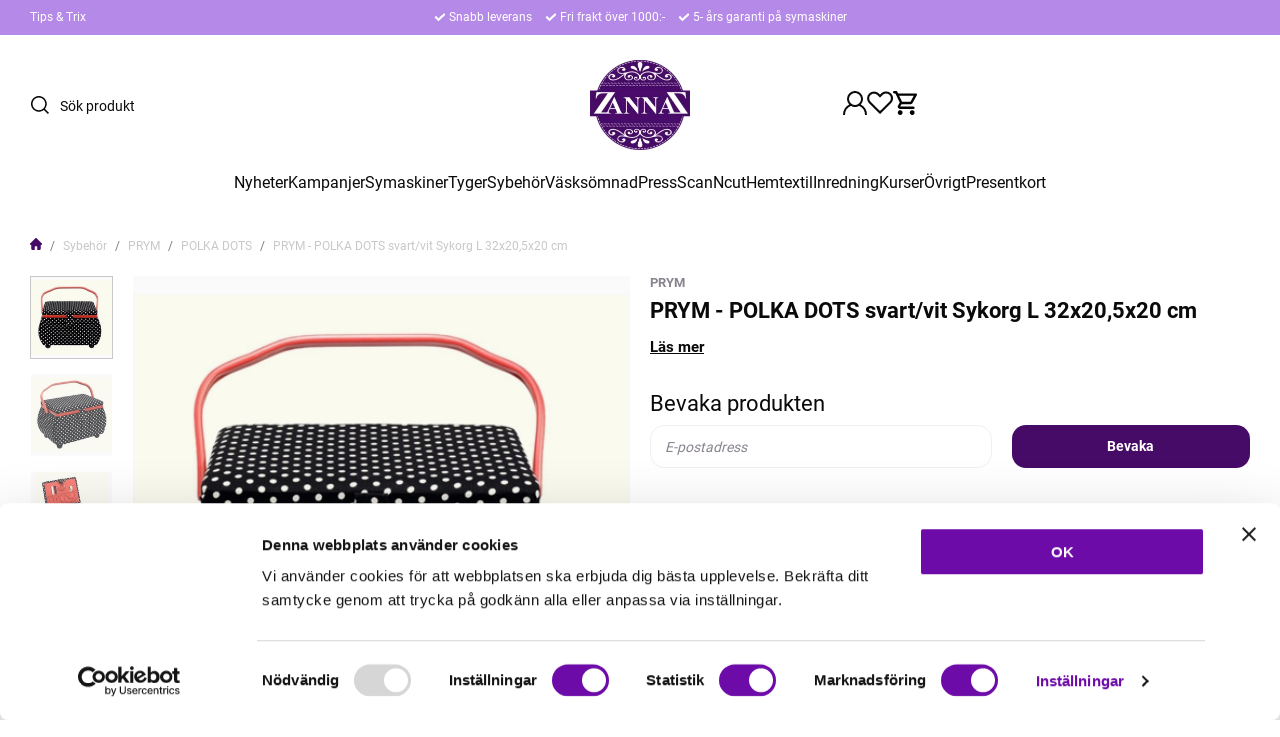

--- FILE ---
content_type: text/html; charset=UTF-8
request_url: https://www.zannaz.se/p/sybehor/prym/polka-dots/prym-polka-dots-svartvit-sykorg-l-32x205x20-cm.html
body_size: 32747
content:

  




        <!doctype html>
    <html class="no-js antialiased" lang="sv">
      <head>
                  <title>PRYM - POLKA DOTS svart/vit Sykorg L 32x20,5x20 cm</title>
<meta http-equiv="Content-Type" content="text/html; charset=UTF-8">
<meta http-equiv="X-UA-Compatible" content="IE=edge">
<meta name="format-detection" content="telephone=no">
<meta id="viewport" name="viewport" content="width=device-width, initial-scale=1.0, minimum-scale=1.0">
<meta name="description" content="Din tyg & symaskinsbutik på nätet och med butik i Åstorp. Kvalitets symaskiner från Janome, Brother, BabyLock & Juki. Tyger & Sybehör">
<meta name="keywords" content="janome, symaskin, Brother, scanNcut, topcover, sybehör, hattflor, brodermaskin, tyg, trikåtyger, gardiner, hasta, Elna, Baby lock, Juki, interlock, onlinebutik, tyger-online, ">

<meta name="dc.title" content="PRYM - POLKA DOTS svart/vit Sykorg L 32x20,5x20 cm">
<meta name="dc.description" content="Din tyg & symaskinsbutik på nätet och med butik i Åstorp. Kvalitets symaskiner från Janome, Brother, BabyLock & Juki. Tyger & Sybehör">
<meta name="dc.subject" content="janome, symaskin, Brother, scanNcut, topcover, sybehör, hattflor, brodermaskin, tyg, trikåtyger, gardiner, hasta, Elna, Baby lock, Juki, interlock, onlinebutik, tyger-online, ">
<meta name="dc.language" content="sv">
  <meta name="google-site-verification" content="pX4MmNuYFhuclkGNw9AviGKLwYPWI1S9p5IBRinSZ5w">

  <meta name="viewport" content="width=device-width, initial-scale=1, maximum-scale=1">



            <link rel="alternate" href="https://www.zannaz.se/p/sybehor/prym/polka-dots/prym-polka-dots-svartvit-sykorg-l-32x205x20-cm.html?language=sv" hreflang="sv">
                <link rel="alternate" href="https://www.zannaz.se/product.php?products_id=9039&amp;language=en" hreflang="en">
      
  <link rel="canonical" href="https://www.zannaz.se/p/sybehor/prym/polka-dots/prym-polka-dots-svartvit-sykorg-l-32x205x20-cm.html">

                    
          
                      <link rel="stylesheet" id="global-style" href="/static/749494f15f888b5e1a715d6d7849ef5aceed1b5511fa1e262d5b7a415ae87463/template/zannaz_live/temp/.build.css">
          
          	<link rel="icon" type="image/png" href="/image/27989/favicon-16x16.png" sizes="32x32">
	<link rel="apple-touch-icon" href="/image/27989/favicon-16x16.png" sizes="180x180">
                          

<script>
  var language_variables = JSON.parse("\u007B\u0022TEXT_YOU_NEED_X_PACKAGES\u0022\u003A\u0022Du\u0020beh\\u00f6ver\u0020\u0025s\u0020paket\u0022,\u0022TEXT_CHOSEN\u0022\u003A\u0022Valda\u0022,\u0022TEXT_CHOSEN_SINGULAR\u0022\u003A\u0022Vald\u0022,\u0022CHOOSE_VARIANT\u0022\u003A\u0022V\\u00e4lj\u0020variant\u0022,\u0022CHOOSE_VARIANTS\u0022\u003A\u0022V\\u00e4lj\u0020varianter\u0022,\u0022TEXT_READ_MORE\u0022\u003A\u0022L\\u00e4s\u0020mer\u0022,\u0022TEXT_READ_LESS\u0022\u003A\u0022L\\u00e4s\u0020mindre\u0022,\u0022TEXT_FILTER\u0022\u003A\u0022Filtrera\u0022,\u0022BUTTON_CLEAR_FILTERS\u0022\u003A\u0022Nollst\\u00e4ll\u0020filter\u0022,\u0022SHOW_PRODUCTS\u0022\u003A\u0022Visa\u0020produkter\u0022,\u0022TEXT_PRODUCTS\u0022\u003A\u0022produkter\u0022,\u0022TEXT_PRODUCT\u0022\u003A\u0022produkt\u0022,\u0022SORT_ORDER_DEFAULT_DESC\u0022\u003A\u0022fallande\u0022,\u0022SORT_ORDER_DEFAULT_ASC\u0022\u003A\u0022stigande\u0022,\u0022SORT_ORDER_TEXT_DESC\u0022\u003A\u0022\\u00d6\u002DA\u0022,\u0022SORT_ORDER_TEXT_ASC\u0022\u003A\u0022A\u002D\\u00d6\u0022,\u0022SORT_BY\u0022\u003A\u0022Sortera\u0020p\\u00e5\u0022\u007D");
</script>

                                                                                                                                  
<script>
  window.i18nKeys = {"CUSTOMER_LIST_CHANGE_NAME":"\u00c4ndra namn","IMAGE_BUTTON_DELETE":"Ta bort","SAVE":"Spara","C_X_LEFT_TO_FREE_SHIPPING":null,"TEXT_MY_FAVORITES":"Mina favoriter","BOX_HEADING_SHOPPING_CART":"Varukorg","OUT_OF_STOCK":"Best\u00e4llningsvara","NON_STOCK":"Best\u00e4llningsvara","IN_STOCK":"Finns i \nlager","P_FAVORITES_ADD_TO_WISHLIST":"L\u00e4gg i \u00f6nskelista","HEADING_TITLE_CREATE_CUSTOMERS_PRODUCTS_LIST":"Skapa ny lista","PRODUCT_BUTTON_BUY":"K\u00f6p","YOU_HAVE_X_ITEMS_IN_YOUR_SHOPPING_CART":"Du har {productCount} varor i din varukorg","BOX_SHOPPING_CART_SUB_TOTAL_BOTTOM":"Summa","BUTTON_SHOPPING_CART":"Till Kassan","BUTTON_CLEAR_FILTERS":"Nollst\u00e4ll filter","TABLE_HEADING_QUANTITY":"Antal","MARKET_POPUP_TITLE":"V\u00e4lj marknad","CURRENCY":"Valuta","LANGUAGE":"Spr\u00e5k","MARKET_POPUP_SUGGESTION_TEXT":"Det ser ut som du \u00e4r i","MARKET_POPUP_MISMATCH_TEXT":"Aktivt i sessionen","MARKET_POPUP_BUTTON_TEXT":"Bekr\u00e4fta","MARKET_POPUP_SELECTED_MARKET":"Vald marknad","CHANGE":"\u00c4ndra","LOWEST_PRICE_DURING_PREVIOUS_30_DAYS":"L\u00e4gsta pris under de senaste 30 dagarna innan priss\u00e4nkning:","PRICES_VAT_TEXT_4":"utan moms","PRICES_VAT_TEXT_2":"med moms","EDIT_MODE_EXIT":"L\u00e4mna redigeringsl\u00e4ge","EDIT_MODE_ENTER":"G\u00e5 till redigeringsl\u00e4ge","SHOP_THE_LOOK_ADD_IMAGE_TEXT":"Klicka p\u00e5 pennan f\u00f6r att ladda upp en bild","ADD_TITLE":"Fyll i titel","SEARCH_PRODUCT":"S\u00f6k efter produkt","CHOSEN_PRODUCT":"Vald produkt","ADD_DESCRIPTION":"Fyll i beskrivning","PICK_COLOR":"V\u00e4lj f\u00e4rg","SHOP_THE_LOOK_PRODUCT_LINK":"G\u00e5 till produkt","IMAGE_BUTTON_IN_CART":"L\u00e4gg till varukorgen","TEXT_FILTER":"Filtrera","SHOW_PRODUCTS":"Visa produkter","EXCL_VAT":"Exkl. moms: ","INCL_VAT":"Inkl. moms:","TEXT_PRODUCTS":"produkter","TEXT_PRODUCT":"produkt","SORT_BY":"Sortera p\u00e5","SORT_ORDER_TEXT_ASC":"A-\u00d6","SORT_ORDER_TEXT_DESC":"\u00d6-A","SORT_ORDER_DEFAULT_ASC":"stigande","SORT_ORDER_DEFAULT_DESC":"fallande"}
</script>
          <script>var vendre_config = JSON.parse("\u007B\u0022general\u0022\u003A\u007B\u0022version\u0022\u003A\u00221337\u0022,\u0022load_foundation_js\u0022\u003Atrue,\u0022manufacturers_category_id\u0022\u003A\u00220\u0022,\u0022transition\u002Draw\u0022\u003A\u00220.3s\u0022,\u0022show_right_mobile_menu\u0022\u003Atrue,\u0022cart_slide_in\u0022\u003Atrue,\u0022show_info_buttons\u0022\u003Atrue,\u0022show_customer_type_popup\u0022\u003Afalse,\u0022show_left_to_free_shipping\u0022\u003Afalse,\u0022pricelist_special_price\u0022\u003Afalse,\u0022mobile_menu_full_row_trigger_dropdown\u0022\u003Atrue,\u0022animate_to_cart\u0022\u003Atrue,\u0022use_accordion_with_arrows\u0022\u003Afalse,\u0022use_breadcrumbs_icon\u0022\u003Atrue,\u0022breadcrumbs_divider\u0022\u003A\u0022\/\u0022,\u0022breadcrumbs\u002Dhome\u002Dicon\u002Dcolor\u0022\u003A\u0022\u0023460b67\u0022,\u0022breadcrumbs\u002Dlink\u002Dcolor\u0022\u003A\u0022\u0023c9c7ca\u0022,\u0022breadcrumbs\u002Dcurrent\u002Dlink\u002Dcolor\u0022\u003A\u0022\u0023c9c7ca\u0022,\u0022breadcrumbs\u002Ddivider\u002Dcolor\u0022\u003A\u0022\u00237a7a7a\u0022,\u0022responsive_images_interval_px_width\u0022\u003A\u0022160\u0022,\u0022use_lazyload_on_product_list_images\u0022\u003Atrue,\u0022lazyload_product_list_images_px_before_viewport\u0022\u003A\u0022400\u0022,\u0022image\u002Dbackground\u002Dcolor\u002Draw\u0022\u003A\u0022\u0023f2f2f2\u0022,\u0022cookie_bar\u0022\u003A\u0022none\u0022,\u0022force_login\u0022\u003Afalse,\u0022product\u002Dimages\u002Ddynamic\u002Dsize\u002Dpadding\u002Draw\u0022\u003A\u0022100\u0025\u0022,\u0022favorites_page_id\u0022\u003A\u002259\u0022,\u0022global\u002Dwidth\u002Draw\u0022\u003A\u00221300px\u0022,\u0022grid\u002Dspacing\u002Dmobile\u002Draw\u0022\u003A\u002210px\u0022,\u0022grid\u002Dspacing\u002Dipad\u002Draw\u0022\u003A\u002220px\u0022,\u0022grid\u002Dspacing\u002Ddesktop\u002Draw\u0022\u003A\u002220px\u0022,\u0022grid\u002Dcolumn\u002Dgutter\u002Dsmall\u002Draw\u0022\u003A\u002210px\u0022,\u0022grid\u002Dcolumn\u002Dgutter\u002Dmedium\u002Draw\u0022\u003A\u002220px\u0022,\u0022border\u002Dradius\u002Draw\u0022\u003A\u002214px\u0022,\u0022theme\u002Dprimary\u002Dcolor\u0022\u003A\u0022\u0023460b67\u0022,\u0022theme\u002Dsecondary\u002Dcolor\u0022\u003A\u0022\u0023b589e7\u0022,\u0022theme\u002Dcomplement\u002Dcolor\u0022\u003A\u0022\u0023373737\u0022,\u0022theme\u002Dborder\u002Dcolor\u0022\u003A\u0022\u0023f0f0f0\u0022,\u0022body\u002Dbackground\u0022\u003A\u0022\u0023FFFFFF\u0022,\u0022light\u002Dgray\u002Draw\u0022\u003A\u0022\u0023f9f9f9\u0022,\u0022medium\u002Dgray\u002Draw\u0022\u003A\u0022\u0023c9c7ca\u0022,\u0022dark\u002Dgray\u002Draw\u0022\u003A\u0022\u00238a848e\u0022,\u0022black\u002Draw\u0022\u003A\u0022\u00230A0A0A\u0022,\u0022white\u002Draw\u0022\u003A\u0022\u0023ffffff\u0022,\u0022theme\u002Dsuccess\u002Dcolor\u0022\u003A\u0022\u002361e786\u0022,\u0022theme\u002Dwarning\u002Dcolor\u0022\u003A\u0022\u0023ffe047\u0022,\u0022theme\u002Dalert\u002Dcolor\u0022\u003A\u0022\u0023ff4d4d\u0022,\u0022body\u002Dfont\u002Dcolor\u0022\u003A\u0022\u00230a0a0a\u0022,\u0022complement\u002Dfont\u002Dcolor\u0022\u003A\u0022\u00237A7A7A\u0022,\u0022price\u002Dcolor\u0022\u003A\u0022\u0023460b67\u0022,\u0022price\u002Dnew\u002Dcolor\u0022\u003A\u0022\u0023ff4d4d\u0022,\u0022price\u002Dold\u002Dcolor\u0022\u003A\u0022\u00238A848E\u0022,\u0022product\u002Dnew\u002Dtag\u002Dcolor\u0022\u003A\u0022\u0023b589e7\u0022,\u0022product\u002Doverlay\u002Dcolor\u0022\u003A\u0022rgba\u00280,\u00200,\u00200,\u00200.02\u0029\u0022,\u0022favorite\u002Dicon\u002Doutline\u002Dcolor\u0022\u003A\u0022\u00230a0a0a\u0022,\u0022favorite\u002Dicon\u002Dsolid\u002Dcolor\u0022\u003A\u0022\u0023512b73\u0022,\u0022button\u002Dnormal\u002Dheight\u0022\u003A\u002250px\u0022,\u0022button\u002Dnormal\u002Dpadding\u002Dsides\u0022\u003A\u002230px\u0022,\u0022button\u002Dlarge\u002Dheight\u0022\u003A\u002258px\u0022,\u0022button\u002Dlarge\u002Dpadding\u002Dsides\u0022\u003A\u002236px\u0022,\u0022button\u002Dsmall\u002Dheight\u0022\u003A\u002246px\u0022,\u0022button\u002Dsmall\u002Dpadding\u002Dsides\u0022\u003A\u002226px\u0022,\u0022button\u002Dtiny\u002Dheight\u0022\u003A\u002242px\u0022,\u0022button\u002Dtiny\u002Dpadding\u002Dsides\u0022\u003A\u002222px\u0022\u007D,\u0022font\u0022\u003A\u007B\u0022use\u002Dgoogle\u002Dfont\u0022\u003Afalse,\u0022body\u002Dfont\u002Dfamily\u002Dgoogle\u002Dfont\u0022\u003A\u0022Roboto\u0022,\u0022header\u002Dfont\u002Dfamily\u002Dgoogle\u002Dfont\u0022\u003A\u0022Roboto\u0022,\u0022global\u002Dlineheight\u002Draw\u0022\u003A\u00221.2\u0022,\u0022global\u002Dletter\u002Dspacing\u002Draw\u0022\u003A\u0022normal\u0022,\u0022paragraph\u002Dlineheight\u002Draw\u0022\u003A\u00221.5\u0022,\u0022paragraph\u002Dletter\u002Dspacing\u002Draw\u0022\u003A\u00220em\u0022,\u0022header\u002Dlineheight\u002Draw\u0022\u003A\u00221.2\u0022,\u0022header\u002Dletter\u002Dspacing\u002Draw\u0022\u003A\u00220em\u0022,\u0022header\u002Dfont\u002Dweight\u002Draw\u0022\u003A\u0022normal\u0022,\u0022header\u002Dmargin\u002Dbottom\u002Draw\u0022\u003A\u00228px\u0022,\u0022h1\u002Dmobile\u002Dsize\u002Draw\u0022\u003A\u002230px\u0022,\u0022h1\u002Dipad\u002Dsize\u002Draw\u0022\u003A\u002232px\u0022,\u0022h2\u002Dmobile\u002Dsize\u002Draw\u0022\u003A\u002226px\u0022,\u0022h2\u002Dipad\u002Dsize\u002Draw\u0022\u003A\u002228px\u0022,\u0022h3\u002Dmobile\u002Dsize\u002Draw\u0022\u003A\u002224px\u0022,\u0022h3\u002Dipad\u002Dsize\u002Draw\u0022\u003A\u002226px\u0022,\u0022h4\u002Dmobile\u002Dsize\u002Draw\u0022\u003A\u002220px\u0022,\u0022h4\u002Dipad\u002Dsize\u002Draw\u0022\u003A\u002222px\u0022,\u0022h5\u002Dmobile\u002Dsize\u002Draw\u0022\u003A\u002218px\u0022,\u0022h5\u002Dipad\u002Dsize\u002Draw\u0022\u003A\u002220px\u0022,\u0022h6\u002Dmobile\u002Dsize\u002Draw\u0022\u003A\u002216px\u0022,\u0022h6\u002Dipad\u002Dsize\u002Draw\u0022\u003A\u002218px\u0022,\u0022category\u002Dtitle\u002Dline\u002Dheight\u002Draw\u0022\u003A\u00221.2\u0022,\u0022h1\u002Dmobile\u002Dcategory\u002Dtitle\u002Dsize\u002Draw\u0022\u003A\u002226px\u0022,\u0022h1\u002Dipad\u002Dcategory\u002Dtitle\u002Dsize\u002Draw\u0022\u003A\u002242px\u0022,\u0022product\u002Dtitle\u002Dline\u002Dheight\u002Draw\u0022\u003A\u00221.3\u0022,\u0022h1\u002Dmobile\u002Dproduct\u002Dtitle\u002Dsize\u002Draw\u0022\u003A\u002220px\u0022,\u0022h1\u002Dipad\u002Dproduct\u002Dtitle\u002Dsize\u002Draw\u0022\u003A\u002222px\u0022,\u0022hero\u002Dline\u002Dheight\u002Draw\u0022\u003A\u00221.2\u0022,\u0022superhero\u002Dmobile\u002Dsize\u002Draw\u0022\u003A\u002244px\u0022,\u0022superhero\u002Dipad\u002Dsize\u002Draw\u0022\u003A\u002272px\u0022,\u0022middlehero\u002Dmobile\u002Dsize\u002Draw\u0022\u003A\u002236px\u0022,\u0022middlehero\u002Dipad\u002Dsize\u002Draw\u0022\u003A\u002260px\u0022,\u0022hero\u002Dmobile\u002Dsize\u002Draw\u0022\u003A\u002232px\u0022,\u0022hero\u002Dipad\u002Dsize\u002Draw\u0022\u003A\u002248px\u0022,\u0022semihero\u002Dmobile\u002Dsize\u002Draw\u0022\u003A\u002228px\u0022,\u0022semihero\u002Dipad\u002Dsize\u002Draw\u0022\u003A\u002236px\u0022,\u0022smallhero\u002Dmobile\u002Dsize\u002Draw\u0022\u003A\u002222px\u0022,\u0022smallhero\u002Dipad\u002Dsize\u002Draw\u0022\u003A\u002224px\u0022\u007D,\u0022top_bar\u0022\u003A\u007B\u0022show_top_bar_mobile\u0022\u003Afalse,\u0022show_top_bar_desktop\u0022\u003Atrue,\u0022top_bar_page_ids\u0022\u003A\u002216,17\u0022,\u0022show_top_bar_currencies\u0022\u003Afalse,\u0022show_top_bar_infopages\u0022\u003Atrue,\u0022show_top_bar_languages\u0022\u003Afalse,\u0022show_top_bar_markets\u0022\u003Afalse,\u0022show_top_bar_selling_points\u0022\u003Atrue,\u0022show_top_bar_vat\u0022\u003Afalse,\u0022top_bar_infopages_position_right\u0022\u003Afalse,\u0022top_bar_selling_points_position\u0022\u003A\u0022center\u0022,\u0022top\u002Dbar\u002Dheight\u002Draw\u0022\u003A\u002235px\u0022,\u0022top\u002Dbar\u002Dbg\u0022\u003A\u0022\u0023b589e7\u0022,\u0022top\u002Dbar\u002Dtext\u002Dcolor\u0022\u003A\u0022\u0023ffffff\u0022\u007D,\u0022page_header\u0022\u003A\u007B\u0022header_design_mobile\u0022\u003A\u0022header2\u0022,\u0022header_design_desktop\u0022\u003A\u0022header2\u0022,\u0022header_icons\u0022\u003A\u0022package5\u0022,\u0022header_cart_icon_version\u0022\u003A\u00226\u0022,\u0022header\u002Dlogo\u002Dheight\u002Dmobile\u002Draw\u0022\u003A\u002250px\u0022,\u0022header\u002Dlogo\u002Dpadding\u002Dmobile\u002Draw\u0022\u003A\u00228px\u0022,\u0022header\u002Dlogo\u002Dheight\u002Ddesktop\u002Draw\u0022\u003A\u002290px\u0022,\u0022header\u002Dmenu\u002Dheight\u002Ddesktop\u002Draw\u0022\u003A\u002240px\u0022,\u0022mobile_header_menu\u0022\u003A\u0022mobile_menu1\u0022,\u0022mobile_menu_slide_right\u0022\u003A\u0022classic\u0022,\u0022mobile_menu_side_scroll\u0022\u003Afalse,\u0022drop_menu\u0022\u003A\u0022all\u002Dhorizontal\u0022,\u0022drop_menu_click\u0022\u003Atrue,\u0022search_bar_open_from_start_mobile\u0022\u003Afalse,\u0022show_pages_in_search_result\u0022\u003Afalse,\u0022prevent_native_input_zoom_ios\u0022\u003Atrue,\u0022show_category_depth\u0022\u003A\u00221\u0022,\u0022show_only_the_collection_category_dropdown\u0022\u003Afalse,\u0022pages_menu_id\u0022\u003A\u002273\u0022,\u0022doofinder_search\u0022\u003Atrue,\u0022header\u002Dmobile\u002Dbg\u0022\u003A\u0022\u0023ffffff\u0022,\u0022header\u002Dmobile\u002Dmenu\u002Dbg\u0022\u003A\u0022\u0023ffffff\u0022,\u0022header\u002Dmobile\u002Dmenu\u002Dborder\u002Dcolor\u0022\u003A\u0022\u0023f0f0f0\u0022,\u0022header\u002Dmobile\u002Dmenu\u002Dactive\u002Dbackground\u002Dcolor\u0022\u003A\u0022\u0023f9f9f9\u0022,\u0022header\u002Dmobile\u002Dmenu\u002Dfooter\u002Dbackground\u002Dcolor\u0022\u003A\u0022\u0023F9F9F9\u0022,\u0022header\u002Dmobile\u002Dmenu\u002Dborder\u002Dsize\u002Draw\u0022\u003A\u00221px\u0022,\u0022header\u002Ddesktop\u002Dbg\u0022\u003A\u0022\u0023ffffff\u0022,\u0022header\u002Dmenu\u002Ddropdown\u002Dbig\u002Dcolor\u0022\u003A\u0022\u0023ffffff\u0022,\u0022header\u002Dmenu\u002Dpadding\u002Dbottom\u0022\u003A\u002225px\u0022,\u0022header\u002Dpadding\u002Dtop\u002Dbottom\u0022\u003A\u002225px\u0022,\u0022header_menu_big\u0022\u003Atrue\u007D,\u0022page_footer\u0022\u003A\u007B\u0022footer_design\u0022\u003A\u0022footer2\u0022,\u0022one_to_three_gallery_page_ids_for_footer\u0022\u003A\u00220\u0022,\u0022show_footer_newsletter\u0022\u003Atrue,\u0022newsletter\u002Dbutton\u002Dcolor\u0022\u003A\u0022\u0023460b67\u0022,\u0022show_social_follow_icons_footer\u0022\u003Atrue,\u0022show_social_follow_icons_footer_folder\u0022\u003A\u0022original\u0022,\u0022show_social_follow_icons_footer_color\u0022\u003Afalse,\u0022show_copyright\u0022\u003Atrue,\u0022show_vendre_link\u0022\u003Atrue,\u0022footer\u002Dbg\u0022\u003A\u0022\u0023f9f9f9\u0022,\u0022footer\u002Dsecondary\u002Dbg\u0022\u003A\u0022\u0023ffffff\u0022,\u0022footer_text_center\u0022\u003Afalse,\u0022footer_custom_text_color\u0022\u003Afalse,\u0022footer\u002Dtext\u002Dcolor\u0022\u003A\u0022\u0023fff\u0022,\u0022footer_copyright_custom_text_color\u0022\u003Atrue,\u0022footer\u002Dcopyright\u002Dtext\u002Dcolor\u0022\u003A\u0022\u0023c9c7ca\u0022,\u0022footer\u002Dsocial\u002Dicons\u002Dsize\u002Draw\u0022\u003A\u002230px\u0022,\u0022footer\u002Dsocial\u002Dicons\u002Dpadding\u002Draw\u0022\u003A\u002215px\u0022,\u0022footer_headings_bold\u0022\u003Atrue,\u0022footer_headings_uppercase\u0022\u003Afalse\u007D,\u0022product_listing\u0022\u003A\u007B\u0022product_listing_default_design\u0022\u003A\u0022grid\u0022,\u0022product_listing_grid_design\u0022\u003A\u0022product_listing_extended\u0022,\u0022product_listing_row_design\u0022\u003A\u0022product_listing_standard\u0022,\u0022product_tag_id\u0022\u003A\u0022179\u0022,\u0022product\u002Dbox\u002Dbackground\u0022\u003A\u0022\u0023fff\u0022,\u0022show_quantity_input_in_product_listing\u0022\u003Atrue,\u0022product_listing_show_second_image_hover\u0022\u003Atrue,\u0022show_discount_in_productbox\u0022\u003Atrue,\u0022show_product_overlay\u0022\u003Atrue,\u0022show_product_border\u0022\u003Afalse,\u0022show_variant_information\u0022\u003Afalse,\u0022show_brand_information\u0022\u003Atrue,\u0022product_listing_article_number\u0022\u003Afalse,\u0022show_recomended_price\u0022\u003Afalse,\u0022show_stock_status\u0022\u003Afalse,\u0022use_content_position\u0022\u003A\u0022left\u0022,\u0022products_per_row_xxlarge\u0022\u003A\u00224\u0022,\u0022products_per_row_xlarge\u0022\u003A\u00224\u0022,\u0022products_per_row_large\u0022\u003A\u00224\u0022,\u0022products_per_row_medium\u0022\u003A\u00223\u0022,\u0022products_per_row_small\u0022\u003A\u00222\u0022\u007D,\u0022listing\u0022\u003A\u007B\u0022categories_left\u0022\u003A\u0022none\u0022,\u0022filter_design\u0022\u003A\u0022left\u0022,\u0022filter_left_summary\u0022\u003Afalse,\u0022chained_filters\u0022\u003Afalse,\u0022show_category_overlay\u0022\u003Afalse,\u0022category_description_expandable\u0022\u003Atrue,\u0022category\u002Dbackground\u002Dfont\u002Dcolor\u0022\u003A\u0022\u00230a0a0a\u0022,\u0022category\u002Doverlay\u002Dcolor\u0022\u003A\u0022rgba\u00280,\u00200,\u00200,\u00200.25\u0029\u0022,\u0022show_category_image_mobile\u0022\u003Afalse,\u0022show_count_products\u0022\u003Atrue,\u0022full_top_image\u0022\u003Afalse,\u0022center_description\u0022\u003Afalse,\u0022show_category_image_as_background\u0022\u003Afalse,\u0022show_category_image_as_background_full_width\u0022\u003Afalse,\u0022auto_pagination\u0022\u003Atrue,\u0022show_subcategories\u0022\u003Atrue,\u0022auto_pagination_scrolls\u0022\u003A\u00223\u0022\u007D,\u0022product\u0022\u003A\u007B\u0022show_product_images_thumbnails\u0022\u003Atrue,\u0022show_product_images_thumbnails_left\u0022\u003Atrue,\u0022show_brand\u0022\u003Atrue,\u0022show_brand_as_image\u0022\u003Afalse,\u0022sticky_buy_mobile\u0022\u003Afalse,\u0022variant_design\u0022\u003A\u0022dropdowns\u0022,\u0022attribute_design\u0022\u003A\u0022buttons\u0022,\u0022show_attribute_labels\u0022\u003Afalse,\u0022combine_variants\u0022\u003Afalse,\u0022show_variant_choice_image\u0022\u003Afalse,\u0022show_variant_choice_image_as_circle\u0022\u003Afalse,\u0022use_question_about_product\u0022\u003Atrue,\u0022show_tags\u0022\u003Atrue,\u0022show_tags_image\u0022\u003Afalse,\u0022show_tags_gray\u0022\u003Atrue,\u0022show_related_products\u0022\u003Atrue,\u0022show_related_products_from_category\u0022\u003Afalse,\u0022show_last_viewed_products\u0022\u003Afalse,\u0022related_category_for_color\u0022\u003A\u0022\u0022,\u0022show_manufacturer_description_in_tabs\u0022\u003Atrue,\u0022show_article_number\u0022\u003Atrue,\u0022show_ean_number\u0022\u003Afalse,\u0022show_partners_stock\u0022\u003Afalse,\u0022show_product_page_usp\u0022\u003Afalse,\u0022show_associated_products\u0022\u003Atrue,\u0022short_desc_sentences\u0022\u003A\u00222\u0022,\u0022show_description\u0022\u003A\u0022short\u0022,\u0022show_quantity_discounts\u0022\u003Atrue,\u0022show_instock_status\u0022\u003Atrue,\u0022show_instock_status_current_customer\u0022\u003Atrue,\u0022show_instock_status_amount\u0022\u003Afalse,\u0022show_instock_status_amount_current_customer\u0022\u003Afalse,\u0022show_tabs\u0022\u003Atrue,\u0022show_b2b_registration\u0022\u003Afalse,\u0022b2b_registration_page_link\u0022\u003A\u00220\u0022,\u0022show_review_summary\u0022\u003Afalse,\u0022show_auto_generated_pdf_file\u0022\u003Afalse,\u0022show_files_in_separate_tab\u0022\u003Atrue,\u0022show_embedded_video_in_description_tab\u0022\u003Afalse,\u0022show_video_in_slideshow\u0022\u003Atrue,\u0022embedded_video_in_slideshow_position\u0022\u003A\u00222\u0022,\u0022product_image_mouseover_zoom\u0022\u003Atrue,\u0022product_image_gallery_zoom\u0022\u003Atrue,\u0022product_image_gallery_arrows\u0022\u003Atrue,\u0022product_image_gallery_zoom_level\u0022\u003A\u00222\u0022,\u0022product_image_gallery_background_color\u0022\u003A\u0022dark\u0022,\u0022product_image_gallery_background_opacity\u0022\u003A\u00220.5\u0022,\u0022product_image_gallery_transition\u0022\u003A\u0022zoom\u0022,\u0022product_image_column_size_desktop\u0022\u003A\u00226\u0022,\u0022show_vat_text\u0022\u003Afalse,\u0022show_total_final_price\u0022\u003Afalse,\u0022content_hub_perfect_match_only\u0022\u003Afalse\u007D,\u0022checkout\u0022\u003A\u007B\u0022limit_page_header\u0022\u003Atrue,\u0022hide_page_footer\u0022\u003Atrue,\u0022orientation\u0022\u003A\u0022horizontal\u0022,\u0022payment_shipping_method_design\u0022\u003A\u0022horizontal\u0022,\u0022show_count_cart\u0022\u003Atrue,\u0022show_country_choice\u0022\u003Atrue,\u0022show_delivery_address\u0022\u003Atrue,\u0022show_choose_address\u0022\u003Afalse,\u0022show_shipping_description\u0022\u003Atrue,\u0022show_payment_description\u0022\u003Afalse,\u0022show_payment_if_one\u0022\u003Atrue,\u0022show_choose_delivery_address\u0022\u003Afalse,\u0022show_external_shipping\u0022\u003Afalse,\u0022upsale_category_id\u0022\u003A\u0022258\u0022,\u0022show_vat_validation\u0022\u003Afalse,\u0022show_upsale_category\u0022\u003Afalse,\u0022pickup_place\u0022\u003Afalse,\u0022budbee\u0022\u003Afalse,\u0022hide_freight\u0022\u003Afalse,\u0022show_price_per_unit\u0022\u003Afalse,\u0022show_package_content\u0022\u003Afalse,\u0022show_total_content\u0022\u003Afalse,\u0022show_item_price\u0022\u003Afalse,\u0022show_input_on_quantity\u0022\u003Atrue,\u0022show_voucher\u0022\u003Atrue,\u0022show_customer_type\u0022\u003Afalse\u007D,\u0022tracking\u0022\u003A\u007B\u0022nosto_id\u0022\u003A\u0022\u0022\u007D,\u0022account\u0022\u003A\u007B\u0022show_favorites\u0022\u003Atrue,\u0022favorites_custom_lists\u0022\u003Afalse,\u0022show_most_ordered\u0022\u003Atrue,\u0022show_address_book\u0022\u003Atrue\u007D,\u0022sharing\u0022\u003A\u007B\u0022facebook_meta\u0022\u003Atrue,\u0022show_icons\u0022\u003Atrue,\u0022facebook\u0022\u003Atrue,\u0022twitter\u0022\u003Atrue,\u0022linkedin\u0022\u003Atrue,\u0022tumblr\u0022\u003Atrue,\u0022google\u0022\u003Atrue,\u0022pinterest\u0022\u003Atrue\u007D,\u0022google_data_types\u0022\u003A\u007B\u0022active\u0022\u003Atrue,\u0022info\u0022\u003Atrue,\u0022product\u0022\u003Atrue,\u0022breadcrumb\u0022\u003Atrue,\u0022social\u0022\u003Atrue,\u0022search\u0022\u003Atrue\u007D,\u0022markets\u0022\u003A\u007B\u0022show_popup\u0022\u003Afalse,\u0022select_by_market\u0022\u003Atrue,\u0022select_by_country\u0022\u003Atrue,\u0022country_dropdown\u0022\u003Atrue,\u0022suggest_from_ip_lookup\u0022\u003Atrue,\u0022use_suggestion_as_default\u0022\u003Atrue,\u0022show_mismatch\u0022\u003Afalse\u007D\u007D");</script>

                    <script>
  // Nice-to-have: Move this to Vuex

  var vendreFavoritesCustomersProductsList = JSON.parse("false");
  var vendreCustomCustomersProductsLists = JSON.parse("\u005B\u005D");
</script>

          <script>
            window.VendreCurrencyFormatter = (function(number) {let thousands_point = JSON.parse('"."');let decimal_places = JSON.parse('"2"');let decimal_separator = JSON.parse('","');let symbol_left = JSON.parse('""');let symbol_right = JSON.parse('"kr"');number = parseFloat(number) || 0;let number_decimals = number % 1;if (decimal_places == 0&& parseFloat(number_decimals.toFixed(0)) != parseFloat(number_decimals.toFixed(2))) {decimal_places = 2;}let rounded = number.toFixed(decimal_places);let match = rounded.toString().match(/(-?)(\d+)(?:\.(\d*))?/);if (!match) {return '';}let sign = match[1];let integer = match[2];let fractional = match[3] || '';if (integer >= 1000 && thousands_point.length) {integer = integer.replace(/\B(?=(\d{3})+(?!\d))/g, thousands_point);}if (fractional.length < decimal_places) {fractional += new Array(decimal_places - fractional.length).join('0');}if (decimal_places == 0) {decimal_separator = '';}number = sign + symbol_left + integer + decimal_separator + fractional + symbol_right;return number;});
          </script>

            <script src="/static/1a1a683457bd251fafbbdc3b2a9f074d79155dd867c75649f8e97488fcf314a9/template/zannaz_live/temp/.build.js"></script>

    <script type="module">try{import.meta.url;import("_").catch(()=>1);}catch(e){}window.__vite_is_modern_browser=true;</script>
<script type="module">!function(){if(window.__vite_is_modern_browser)return;console.warn("vite: loading legacy build because dynamic import or import.meta.url is unsupported, syntax error above should be ignored");var e=document.getElementById("vite-legacy-polyfill"),n=document.createElement("script");n.src=e.src,n.onload=function(){System.import(document.getElementById('vite-legacy-entry').getAttribute('data-src'))},document.body.appendChild(n)}();</script>
<script type="module" crossorigin src="/template/zannaz_live/dist/client/assets/main.5c2ec805.js"></script>
<link rel="stylesheet" href="/template/zannaz_live/dist/client/assets/main.da40e2b1.css">


<script nomodule>!function(){var e=document,t=e.createElement("script");if(!("noModule"in t)&&"onbeforeload"in t){var n=!1;e.addEventListener("beforeload",(function(e){if(e.target===t)n=!0;else if(!e.target.hasAttribute("nomodule")||!n)return;e.preventDefault()}),!0),t.type="module",t.src=".",e.head.appendChild(t),t.remove()}}();</script>
<script nomodule crossorigin id="vite-legacy-polyfill" src="/template/zannaz_live/dist/client/assets/polyfills-legacy.73209f33.js"></script>
<script nomodule crossorigin id="vite-legacy-entry" data-src="/template/zannaz_live/dist/client/assets/main-legacy.9352fbdb.js">System.import(document.getElementById('vite-legacy-entry').getAttribute('data-src'))</script>


        
                    <script defer src="https://www.google.com/recaptcha/api.js?onload=reCAPTCHA_onload&amp;render=explicit"></script>
        
                    <meta property="og:site_name" content="www.zannaz.se">
  <meta property="og:title" content="PRYM - POLKA DOTS svart/vit Sykorg L 32x20,5x20 cm">
  <meta property="og:url" content="https://www.zannaz.se/p/sybehor/prym/polka-dots/prym-polka-dots-svartvit-sykorg-l-32x205x20-cm.html?language=sv_SE">
    <meta property="og:type" content="product">
  <meta property="og:locale" content="sv_SE">
      <meta property="og:locale:alternate" content="en_US">
            <meta property="og:image" content="https://www.zannaz.se/image/19671/612246_P.jpg">
    <meta property="og:image:width" content="800">
    <meta property="og:image:height" content="800">
                  <meta property="og:image" content="https://www.zannaz.se/image/19672/612246a_P.jpg">
      <meta property="og:image:width" content="800">
      <meta property="og:image:height" content="800">
          <meta property="og:image" content="https://www.zannaz.se/image/19673/612246b_P.jpg">
      <meta property="og:image:width" content="800">
      <meta property="og:image:height" content="800">
              
          

  
    
  
  <!-- Google Consent Mode -->

  <!-- This has to be combined with an external cookie script for enabling storage -->

  <script>
      window.dataLayer = window.dataLayer || [];
      function gtag() {
        dataLayer.push(arguments);
      }
      gtag("consent", "default", {
        ad_personalization: "denied",
        ad_storage: "denied",
        ad_user_data: "denied",
        analytics_storage: "denied",
        functionality_storage: "denied",
        personalization_storage: "denied",
        security_storage: "granted",
        wait_for_update: 500,
    });
    gtag("set", "ads_data_redaction", true);
    gtag("set", "url_passthrough", true);

  </script>
  <!-- End Google Consent Mode -->

    <!-- Google Tag Manager -->
    <script>(function(w,d,s,l,i){w[l]=w[l]||[];w[l].push({'gtm.start':
    new Date().getTime(),event:'gtm.js'});var f=d.getElementsByTagName(s)[0],
    j=d.createElement(s),dl=l!='dataLayer'?'&l='+l:'';j.async=true;j.src=
    'https://www.googletagmanager.com/gtm.js?id='+i+dl;f.parentNode.insertBefore(j,f);
    })(window,document,'script','dataLayer','GTM-5B4K5Q9');</script>
  <!-- End Google Tag Manager -->

      <script>
      
      
      window.dataLayer = window.dataLayer || [];

      var productPosition = 0;

function gtmGa4Init() {
  registerGa4EventListeners();
  productGa4Impressions('data-doofinder-impression', 'Doofinder Autocomplete');
}

      
      window.dataLayer = window.dataLayer || [];
    dataLayer.push({
      'customer_id' : 'Ej inloggad'
    });
        function productGa4Impressions(impressionSelector, listName = "Associated product: PRYM - POLKA DOTS svart/vit Sykorg L 32x20,5x20 cm") {
  dataLayer = window.dataLayer || [];

  if ($( "[" + impressionSelector + "='true']" ).length) {
    var datalayerItemListGA4 = [];

    $( "[" + impressionSelector + "='true']" ).each(function() {
      var productData = JSON.parse($(this).attr('data-product-object'));

      if (productData.id) {
        productPosition = productPosition + 1;

        let productDataGa4 = {
          'item_id' : productData.id
        , 'item_name' : productData.name
        , 'item_list_name' : productData.list ? productData.list : listName
        , 'item_brand' : productData.brand
        , 'item_variant' : productData.variant
        , 'index' : productPosition
        , 'price' : productData.price
        };

        Object.keys(productDataGa4).forEach((key) => (productDataGa4[key] == '') && delete productDataGa4[key]);

        datalayerItemListGA4.push(productDataGa4);

        $(this).attr('' + impressionSelector + '', 'false');
        $(this).attr('data-list-position', productPosition);
      }
    });

          dataLayer.push({ ecommerce: null });
      dataLayer.push({
        'event': 'view_item_list',
        'ecommerce': {
          'currency': 'SEK',
          'items': datalayerItemListGA4
        }
      });
      };
};
      function registerGa4EventListeners() {

  // Only register these scripts once
  if (!window.ga4Initialized) {
    $(document).ajaxComplete(function(e, xhr, settings) {
        if (settings.url.includes('page')) {
          productGa4Impressions('data-impression');
        };
    });

    window.addEventListener('CookieScriptLoaded', function() {
      productGa4Impressions('data-impression');
    });

    window.ga4Initialized = true;
  }

  // Remove and re-register these scripts to support dynamic content
  $('[data-product]').off('click.ga4Impression');
  $('[data-product]').on('click.ga4Impression', function(e) {

    if($(this).find("#img-box")){
      return true;
    };

    if ($(e.target).is("button[type=submit]") || $(e.target).is('[href*="buy_now"')) {
      return true;
    }

    if ($(e.target).parents("[data-doofinder-impression]").length == 1) {
      var listName = "Doofinder Autocomplete";
    } else {
      var listName = "Associated product: PRYM - POLKA DOTS svart/vit Sykorg L 32x20,5x20 cm";
    }

    if ($(this).attr('data-click-tracked') != "true") {
      var productData = JSON.parse($(this).attr('data-product-object'));
      var listPosition = parseInt($(this).attr("data-list-position"));

      let productDataGa4 = {
        'item_id' : productData.id
      , 'item_name' : productData.name
      , 'item_list_name' : productData.list ? productData.list : listName
      , 'item_brand' : productData.brand
      , 'item_variant' : productData.variant
      , 'index' : listPosition
      , 'price' : productData.price
      };

      Object.keys(productDataGa4).forEach((key) => (productDataGa4[key] == '') && delete productDataGa4[key]);

      window.addEventListener("beforeunload", function() {
                  dataLayer.push({ ecommerce: null });
          dataLayer.push({
            'event': 'select_item',
            'ecommerce': {
              'currency': 'SEK',
              'items': [productDataGa4]
            }
          });
              });

      $(this).attr('data-click-tracked', "true")
    }
  });

}
      $(document).ready(function() {
        gtmGa4Init();
      });

      $(document).ajaxComplete(function() {
        gtmGa4Init();
      });

      $(document).on('vendreGa4CartUpdate', function(e) {
        let products = e.detail;

        
        // Map data for google
        $.getJSON("/?json_template&action=get_ga_tracking_info&hide_ajax_loader=true", {
          cart_changes: JSON.stringify(products)
        })
        .done(function(trackingResponse) {
          for (i = 0; i < trackingResponse.ga4.added_to_cart.length; i++) {
            Object.keys(trackingResponse.ga4.added_to_cart[i]).forEach((key) => (trackingResponse.ga4.added_to_cart[i][key] == '') && delete trackingResponse.ga4.added_to_cart[i][key])
          }

          if (trackingResponse.ga4.added_to_cart.length) {
            dataLayer.push({ ecommerce: null });
            dataLayer.push({
              'event': 'add_to_cart',
              'ecommerce': {
                'currency': 'SEK',
                'value': '',
                'items': trackingResponse.ga4.added_to_cart
              }
            });
            
                      }

          for (i = 0; i < trackingResponse.ga4.removed_from_cart.length; i++) {
            Object.keys(trackingResponse.ga4.removed_from_cart[i]).forEach((key) => (trackingResponse.ga4.removed_from_cart[i][key] == '') && delete trackingResponse.ga4.removed_from_cart[i][key])
          }

          if (trackingResponse.ga4.removed_from_cart.length) {
            dataLayer.push({ ecommerce: null });
            dataLayer.push({
              'event': 'remove_from_cart',
              'ecommerce': {
                'currency': 'SEK',
                'value': '',
                'items': trackingResponse.ga4.removed_from_cart
              }
            });

            
          }
        })
        .fail(function(jqXHR, textStatus) {
                  });

      });
      
              
    dataLayer.push({ ecommerce: null });
    dataLayer.push({
      'event': 'view_item',
      'ecommerce': {
        'currency': 'SEK',
        'items': [{
          'item_name': 'PRYM - POLKA DOTS svart/vit Sykorg L 32x20,5x20 cm',
          'item_id': '612246',
          'index': 0,
          'price': 575.2,
                              }]
       }
    });
            
      
                  
    </script>
  
          <script
  defer
  src="https://cdn.pji.nu/b2b/widgets/cheapest/index.js"
></script>
      </head>

      <body class="wrapper-product">
                  <!-- Google Tag Manager (noscript) -->
          <noscript><iframe src="https://www.googletagmanager.com/ns.html?id=GTM-5B4K5Q9"
          height="0" width="0" style="display:none;visibility:hidden"></iframe></noscript>
          <!-- End Google Tag Manager (noscript) -->
                

<aside 
  class="
    mobile-menu 
    
    
    
  "
  data-push
  data-slide-in-object="data-mobile-menu"
>
  <div class="mobile-menu-wrapper">

    <!-- Top section-->
    <div class="mobile-menu-top">
              <a 
          href="/"
          aria-label="ZannaZ"
        >
                  <img src="/thumb/55936/0x100/zannaz-logo_new.webp" width="111" height="100" alt="ZannaZ">
  
        </a>
      
      <button data-exit-off-canvas>
        <svg width="10" height="10" viewBox="0 0 10 10" fill="none" xmlns="http://www.w3.org/2000/svg">
<path d="M1.55805 0.267316C1.20163 -0.0891054 0.623744 -0.0891054 0.267323 0.267316C-0.0891077 0.623738 -0.0891077 1.20162 0.267323 1.55804L3.70927 5L0.267323 8.44191C-0.0891077 8.79841 -0.0891077 9.37623 0.267323 9.73263C0.623744 10.0891 1.20163 10.0891 1.55805 9.73263L5 6.29071L8.44192 9.73263C8.79841 10.0891 9.37623 10.0891 9.73264 9.73263C10.0891 9.37623 10.0891 8.79841 9.73264 8.44191L6.29072 5L9.73264 1.55804C10.0891 1.20162 10.0891 0.623738 9.73264 0.267316C9.37623 -0.0891054 8.79841 -0.0891054 8.44192 0.267316L5 3.70927L1.55805 0.267316Z" fill="black"/>
</svg>
      </button>
    </div>

    <!-- Categories links -->
                  <ul>
          <li>
            <a href="/products_new.php">
              Nyheter
            </a>
          </li>
        </ul>
        <ul>
          <li>
            <a href="/specials.php">
              Kampanjer
            </a>
          </li>
        </ul>
                  <ul >
            <li class="parent  ">
                              <a 
                  href="#"
                  
                  title="Symaskiner"
                  data-parent
                >
                  Symaskiner
                </a>

                <span data-parent>
                                                            <?xml version="1.0" encoding="utf-8"?>
<svg version="1.1" id="Layer_1" xmlns="http://www.w3.org/2000/svg" xmlns:xlink="http://www.w3.org/1999/xlink" x="0px" y="0px"
	 viewBox="0 0 10 10" style="enable-background:new 0 0 10 10;" xml:space="preserve">
<g>
	<path d="M5.8,4.2V0H4.2v4.2H0v1.5h4.2V10h1.5V5.8H10V4.2H5.8z"/>
</g>
</svg>
                      <?xml version="1.0" encoding="utf-8"?>
<svg version="1.1" id="Layer_1" xmlns="http://www.w3.org/2000/svg" xmlns:xlink="http://www.w3.org/1999/xlink" x="0px" y="0px"
	 viewBox="0 0 10 10" style="enable-background:new 0 0 10 10;" xml:space="preserve">
<path d="M0,4.2h10v1.5H0V4.2z"/>
</svg>
                                                      </span>

                    
  
  
    
  <ul class=" menu-level-1">
        
          <li>
        <a 
          href="https://www.zannaz.se/c/symaskiner/"
          
          class="show-all"
        >
                      Alla
                    
          Symaskiner
        </a>
      </li>
    
          <li 
        class="
          
          
        "
      >
                
        <a 
          href="https://www.zannaz.se/c/symaskiner/symaskiner-106/"
          
                  >
          Symaskiner
        </a>
        
              </li>
          <li 
        class="
          
          
        "
      >
                
        <a 
          href="https://www.zannaz.se/c/symaskiner/overlock/"
          
                  >
          Overlock
        </a>
        
              </li>
          <li 
        class="
          parent
          
        "
      >
                  <span data-parent>
                                          <?xml version="1.0" encoding="utf-8"?>
<svg version="1.1" id="Layer_1" xmlns="http://www.w3.org/2000/svg" xmlns:xlink="http://www.w3.org/1999/xlink" x="0px" y="0px"
	 viewBox="0 0 10 10" style="enable-background:new 0 0 10 10;" xml:space="preserve">
<g>
	<path d="M5.8,4.2V0H4.2v4.2H0v1.5h4.2V10h1.5V5.8H10V4.2H5.8z"/>
</g>
</svg>
                <?xml version="1.0" encoding="utf-8"?>
<svg version="1.1" id="Layer_1" xmlns="http://www.w3.org/2000/svg" xmlns:xlink="http://www.w3.org/1999/xlink" x="0px" y="0px"
	 viewBox="0 0 10 10" style="enable-background:new 0 0 10 10;" xml:space="preserve">
<path d="M0,4.2h10v1.5H0V4.2z"/>
</svg>
                                    </span>
                
        <a 
          href="https://www.zannaz.se/c/symaskiner/covertacksom-maskiner/"
          
                      data-parent=""
                  >
          Cover/täcksöm maskiner
        </a>
        
                      
  
  
    
  <ul class=" menu-level-2">
        
          <li>
        <a 
          href="https://www.zannaz.se/c/symaskiner/covertacksom-maskiner/"
          
          class="show-all"
        >
                      Alla
                    
          Cover/täcksöm maskiner
        </a>
      </li>
    
          <li 
        class="
          
          
        "
      >
                
        <a 
          href="https://www.zannaz.se/c/symaskiner/covertacksom-maskiner/tillbehor-cover-babylock/"
          
                  >
          Tillbehör cover BabyLock
        </a>
        
              </li>
          <li 
        class="
          
          
        "
      >
                
        <a 
          href="https://www.zannaz.se/c/symaskiner/covertacksom-maskiner/tillbehor-cover-brother/"
          
                  >
          Tillbehör Cover Brother
        </a>
        
              </li>
          <li 
        class="
          
          
        "
      >
                
        <a 
          href="https://www.zannaz.se/c/symaskiner/covertacksom-maskiner/tillbehor-cover-janome/"
          
                  >
          Tillbehör Cover Janome
        </a>
        
              </li>
          <li 
        class="
          
          
        "
      >
                
        <a 
          href="https://www.zannaz.se/c/symaskiner/covertacksom-maskiner/tillbehor-cover-juki/"
          
                  >
          Tillbehör Cover Juki
        </a>
        
              </li>
      </ul>

              </li>
          <li 
        class="
          
          
        "
      >
                
        <a 
          href="https://www.zannaz.se/c/symaskiner/demomaskiner/"
          
                  >
          Demomaskiner
        </a>
        
              </li>
          <li 
        class="
          
          
        "
      >
                
        <a 
          href="https://www.zannaz.se/c/symaskiner/broderi-symaskiner/"
          
                  >
          Broderi symaskiner
        </a>
        
              </li>
          <li 
        class="
          
          
        "
      >
                
        <a 
          href="https://www.zannaz.se/c/symaskiner/broderi-symaskiner-105/"
          
                  >
          Broderi &amp; Symaskiner
        </a>
        
              </li>
          <li 
        class="
          parent
          
        "
      >
                  <span data-parent>
                                          <?xml version="1.0" encoding="utf-8"?>
<svg version="1.1" id="Layer_1" xmlns="http://www.w3.org/2000/svg" xmlns:xlink="http://www.w3.org/1999/xlink" x="0px" y="0px"
	 viewBox="0 0 10 10" style="enable-background:new 0 0 10 10;" xml:space="preserve">
<g>
	<path d="M5.8,4.2V0H4.2v4.2H0v1.5h4.2V10h1.5V5.8H10V4.2H5.8z"/>
</g>
</svg>
                <?xml version="1.0" encoding="utf-8"?>
<svg version="1.1" id="Layer_1" xmlns="http://www.w3.org/2000/svg" xmlns:xlink="http://www.w3.org/1999/xlink" x="0px" y="0px"
	 viewBox="0 0 10 10" style="enable-background:new 0 0 10 10;" xml:space="preserve">
<path d="M0,4.2h10v1.5H0V4.2z"/>
</svg>
                                    </span>
                
        <a 
          href="https://www.zannaz.se/c/symaskiner/tillbehor-reservdelar/"
          
                      data-parent=""
                  >
          Tillbehör &amp; Reservdelar 
        </a>
        
                      
  
  
    
  <ul class=" menu-level-2">
        
          <li>
        <a 
          href="https://www.zannaz.se/c/symaskiner/tillbehor-reservdelar/"
          
          class="show-all"
        >
                      Alla
                    
          Tillbehör &amp; Reservdelar 
        </a>
      </li>
    
          <li 
        class="
          
          
        "
      >
                
        <a 
          href="https://www.zannaz.se/c/symaskiner/tillbehor-reservdelar/babylock-173/"
          
                  >
          BabyLock 
        </a>
        
              </li>
          <li 
        class="
          parent
          
        "
      >
                  <span data-parent>
                                          <?xml version="1.0" encoding="utf-8"?>
<svg version="1.1" id="Layer_1" xmlns="http://www.w3.org/2000/svg" xmlns:xlink="http://www.w3.org/1999/xlink" x="0px" y="0px"
	 viewBox="0 0 10 10" style="enable-background:new 0 0 10 10;" xml:space="preserve">
<g>
	<path d="M5.8,4.2V0H4.2v4.2H0v1.5h4.2V10h1.5V5.8H10V4.2H5.8z"/>
</g>
</svg>
                <?xml version="1.0" encoding="utf-8"?>
<svg version="1.1" id="Layer_1" xmlns="http://www.w3.org/2000/svg" xmlns:xlink="http://www.w3.org/1999/xlink" x="0px" y="0px"
	 viewBox="0 0 10 10" style="enable-background:new 0 0 10 10;" xml:space="preserve">
<path d="M0,4.2h10v1.5H0V4.2z"/>
</svg>
                                    </span>
                
        <a 
          href="https://www.zannaz.se/c/symaskiner/tillbehor-reservdelar/brother/"
          
                      data-parent=""
                  >
          Brother 
        </a>
        
                      
  
  
    
  <ul class=" menu-level-3">
        
          <li>
        <a 
          href="https://www.zannaz.se/c/symaskiner/tillbehor-reservdelar/brother/"
          
          class="show-all"
        >
                      Alla
                    
          Brother 
        </a>
      </li>
    
          <li 
        class="
          
          
        "
      >
                
        <a 
          href="https://www.zannaz.se/c/symaskiner/tillbehor-reservdelar/brother/fotpedaler-856/"
          
                  >
          Fotpedaler
        </a>
        
              </li>
          <li 
        class="
          
          
        "
      >
                
        <a 
          href="https://www.zannaz.se/c/symaskiner/tillbehor-reservdelar/brother/pressarfotter-855/"
          
                  >
          Pressarfötter
        </a>
        
              </li>
          <li 
        class="
          
          
        "
      >
                
        <a 
          href="https://www.zannaz.se/c/symaskiner/tillbehor-reservdelar/brother/sybord-857/"
          
                  >
          Sybord
        </a>
        
              </li>
          <li 
        class="
          
          
        "
      >
                
        <a 
          href="https://www.zannaz.se/c/symaskiner/tillbehor-reservdelar/brother/ovrigt-858/"
          
                  >
          Övrigt
        </a>
        
              </li>
      </ul>

              </li>
          <li 
        class="
          parent
          
        "
      >
                  <span data-parent>
                                          <?xml version="1.0" encoding="utf-8"?>
<svg version="1.1" id="Layer_1" xmlns="http://www.w3.org/2000/svg" xmlns:xlink="http://www.w3.org/1999/xlink" x="0px" y="0px"
	 viewBox="0 0 10 10" style="enable-background:new 0 0 10 10;" xml:space="preserve">
<g>
	<path d="M5.8,4.2V0H4.2v4.2H0v1.5h4.2V10h1.5V5.8H10V4.2H5.8z"/>
</g>
</svg>
                <?xml version="1.0" encoding="utf-8"?>
<svg version="1.1" id="Layer_1" xmlns="http://www.w3.org/2000/svg" xmlns:xlink="http://www.w3.org/1999/xlink" x="0px" y="0px"
	 viewBox="0 0 10 10" style="enable-background:new 0 0 10 10;" xml:space="preserve">
<path d="M0,4.2h10v1.5H0V4.2z"/>
</svg>
                                    </span>
                
        <a 
          href="https://www.zannaz.se/c/symaskiner/tillbehor-reservdelar/janome/"
          
                      data-parent=""
                  >
          Janome
        </a>
        
                      
  
  
    
  <ul class=" menu-level-3">
        
          <li>
        <a 
          href="https://www.zannaz.se/c/symaskiner/tillbehor-reservdelar/janome/"
          
          class="show-all"
        >
                      Alla
                    
          Janome
        </a>
      </li>
    
          <li 
        class="
          parent
          
        "
      >
                  <span data-parent>
                                          <?xml version="1.0" encoding="utf-8"?>
<svg version="1.1" id="Layer_1" xmlns="http://www.w3.org/2000/svg" xmlns:xlink="http://www.w3.org/1999/xlink" x="0px" y="0px"
	 viewBox="0 0 10 10" style="enable-background:new 0 0 10 10;" xml:space="preserve">
<g>
	<path d="M5.8,4.2V0H4.2v4.2H0v1.5h4.2V10h1.5V5.8H10V4.2H5.8z"/>
</g>
</svg>
                <?xml version="1.0" encoding="utf-8"?>
<svg version="1.1" id="Layer_1" xmlns="http://www.w3.org/2000/svg" xmlns:xlink="http://www.w3.org/1999/xlink" x="0px" y="0px"
	 viewBox="0 0 10 10" style="enable-background:new 0 0 10 10;" xml:space="preserve">
<path d="M0,4.2h10v1.5H0V4.2z"/>
</svg>
                                    </span>
                
        <a 
          href="https://www.zannaz.se/c/symaskiner/tillbehor-reservdelar/janome/pressarfotter-854/"
          
                      data-parent=""
                  >
          Pressarfötter
        </a>
        
                      
  
  
    
  <ul class=" menu-level-4">
        
          <li>
        <a 
          href="https://www.zannaz.se/c/symaskiner/tillbehor-reservdelar/janome/pressarfotter-854/"
          
          class="show-all"
        >
                      Alla
                    
          Pressarfötter
        </a>
      </li>
    
          <li 
        class="
          parent
          
        "
      >
                  <span data-parent>
                                          <?xml version="1.0" encoding="utf-8"?>
<svg version="1.1" id="Layer_1" xmlns="http://www.w3.org/2000/svg" xmlns:xlink="http://www.w3.org/1999/xlink" x="0px" y="0px"
	 viewBox="0 0 10 10" style="enable-background:new 0 0 10 10;" xml:space="preserve">
<g>
	<path d="M5.8,4.2V0H4.2v4.2H0v1.5h4.2V10h1.5V5.8H10V4.2H5.8z"/>
</g>
</svg>
                <?xml version="1.0" encoding="utf-8"?>
<svg version="1.1" id="Layer_1" xmlns="http://www.w3.org/2000/svg" xmlns:xlink="http://www.w3.org/1999/xlink" x="0px" y="0px"
	 viewBox="0 0 10 10" style="enable-background:new 0 0 10 10;" xml:space="preserve">
<path d="M0,4.2h10v1.5H0V4.2z"/>
</svg>
                                    </span>
                
        <a 
          href="https://www.zannaz.se/c/symaskiner/tillbehor-reservdelar/janome/pressarfotter-854/pressarfotter-grupp-1-111/"
          
                      data-parent=""
                  >
          Pressarfötter grupp 1
        </a>
        
                      
  
  
    
  <ul class=" menu-level-5">
        
          <li>
        <a 
          href="https://www.zannaz.se/c/symaskiner/tillbehor-reservdelar/janome/pressarfotter-854/pressarfotter-grupp-1-111/"
          
          class="show-all"
        >
                      Alla
                    
          Pressarfötter grupp 1
        </a>
      </li>
    
          <li 
        class="
          
          
        "
      >
                
        <a 
          href="https://www.zannaz.se/c/symaskiner/tillbehor-reservdelar/janome/pressarfotter-854/pressarfotter-grupp-1-111/pressafotter-1d/"
          
                  >
          Pressafötter 1D
        </a>
        
              </li>
          <li 
        class="
          
          
        "
      >
                
        <a 
          href="https://www.zannaz.se/c/symaskiner/tillbehor-reservdelar/janome/pressarfotter-854/pressarfotter-grupp-1-111/pressarfotter-1a/"
          
                  >
          Pressarfötter 1A
        </a>
        
              </li>
          <li 
        class="
          
          
        "
      >
                
        <a 
          href="https://www.zannaz.se/c/symaskiner/tillbehor-reservdelar/janome/pressarfotter-854/pressarfotter-grupp-1-111/pressarfotter-1b/"
          
                  >
          Pressarfötter 1B
        </a>
        
              </li>
          <li 
        class="
          
          
        "
      >
                
        <a 
          href="https://www.zannaz.se/c/symaskiner/tillbehor-reservdelar/janome/pressarfotter-854/pressarfotter-grupp-1-111/pressarfotter-1c/"
          
                  >
          Pressarfötter 1C
        </a>
        
              </li>
      </ul>

              </li>
          <li 
        class="
          parent
          
        "
      >
                  <span data-parent>
                                          <?xml version="1.0" encoding="utf-8"?>
<svg version="1.1" id="Layer_1" xmlns="http://www.w3.org/2000/svg" xmlns:xlink="http://www.w3.org/1999/xlink" x="0px" y="0px"
	 viewBox="0 0 10 10" style="enable-background:new 0 0 10 10;" xml:space="preserve">
<g>
	<path d="M5.8,4.2V0H4.2v4.2H0v1.5h4.2V10h1.5V5.8H10V4.2H5.8z"/>
</g>
</svg>
                <?xml version="1.0" encoding="utf-8"?>
<svg version="1.1" id="Layer_1" xmlns="http://www.w3.org/2000/svg" xmlns:xlink="http://www.w3.org/1999/xlink" x="0px" y="0px"
	 viewBox="0 0 10 10" style="enable-background:new 0 0 10 10;" xml:space="preserve">
<path d="M0,4.2h10v1.5H0V4.2z"/>
</svg>
                                    </span>
                
        <a 
          href="https://www.zannaz.se/c/symaskiner/tillbehor-reservdelar/janome/pressarfotter-854/pressarfotter-grupp-2-651/"
          
                      data-parent=""
                  >
          Pressarfötter grupp 2
        </a>
        
                      
  
  
    
  <ul class=" menu-level-5">
        
          <li>
        <a 
          href="https://www.zannaz.se/c/symaskiner/tillbehor-reservdelar/janome/pressarfotter-854/pressarfotter-grupp-2-651/"
          
          class="show-all"
        >
                      Alla
                    
          Pressarfötter grupp 2
        </a>
      </li>
    
          <li 
        class="
          
          
        "
      >
                
        <a 
          href="https://www.zannaz.se/c/symaskiner/tillbehor-reservdelar/janome/pressarfotter-854/pressarfotter-grupp-2-651/grupp-2a/"
          
                  >
          Grupp 2A
        </a>
        
              </li>
          <li 
        class="
          
          
        "
      >
                
        <a 
          href="https://www.zannaz.se/c/symaskiner/tillbehor-reservdelar/janome/pressarfotter-854/pressarfotter-grupp-2-651/grupp-2b/"
          
                  >
          Grupp 2B
        </a>
        
              </li>
          <li 
        class="
          
          
        "
      >
                
        <a 
          href="https://www.zannaz.se/c/symaskiner/tillbehor-reservdelar/janome/pressarfotter-854/pressarfotter-grupp-2-651/grupp-2c/"
          
                  >
          Grupp 2C
        </a>
        
              </li>
      </ul>

              </li>
          <li 
        class="
          
          
        "
      >
                
        <a 
          href="https://www.zannaz.se/c/symaskiner/tillbehor-reservdelar/janome/pressarfotter-854/pressarfotter-grupp-3/"
          
                  >
          Pressarfötter grupp 3
        </a>
        
              </li>
          <li 
        class="
          
          
        "
      >
                
        <a 
          href="https://www.zannaz.se/c/symaskiner/tillbehor-reservdelar/janome/pressarfotter-854/pressarfotter-grupp-4-112/"
          
                  >
          Pressarfötter Grupp 4
        </a>
        
              </li>
          <li 
        class="
          
          
        "
      >
                
        <a 
          href="https://www.zannaz.se/c/symaskiner/tillbehor-reservdelar/janome/pressarfotter-854/pressarfotter-grupp-5-113/"
          
                  >
          Pressarfötter Grupp 5
        </a>
        
              </li>
          <li 
        class="
          
          
        "
      >
                
        <a 
          href="https://www.zannaz.se/c/symaskiner/tillbehor-reservdelar/janome/pressarfotter-854/pressarfotter-grupp-6-114/"
          
                  >
          Pressarfötter Grupp 6
        </a>
        
              </li>
          <li 
        class="
          
          
        "
      >
                
        <a 
          href="https://www.zannaz.se/c/symaskiner/tillbehor-reservdelar/janome/pressarfotter-854/pressarfotter-cover-grupp-7/"
          
                  >
          Pressarfötter Cover Grupp 7
        </a>
        
              </li>
      </ul>

              </li>
          <li 
        class="
          
          
        "
      >
                
        <a 
          href="https://www.zannaz.se/c/symaskiner/tillbehor-reservdelar/janome/fotpedaler/"
          
                  >
          Fotpedaler
        </a>
        
              </li>
          <li 
        class="
          
          
        "
      >
                
        <a 
          href="https://www.zannaz.se/c/symaskiner/tillbehor-reservdelar/janome/sybord-853/"
          
                  >
          Sybord
        </a>
        
              </li>
          <li 
        class="
          
          
        "
      >
                
        <a 
          href="https://www.zannaz.se/c/symaskiner/tillbehor-reservdelar/janome/ovrigt-851/"
          
                  >
          Övrigt
        </a>
        
              </li>
      </ul>

              </li>
          <li 
        class="
          
          
        "
      >
                
        <a 
          href="https://www.zannaz.se/c/symaskiner/tillbehor-reservdelar/juki-602/"
          
                  >
          Juki 
        </a>
        
              </li>
          <li 
        class="
          
          
        "
      >
                
        <a 
          href="https://www.zannaz.se/c/symaskiner/tillbehor-reservdelar/overlocksknivar/"
          
                  >
          Overlocksknivar
        </a>
        
              </li>
          <li 
        class="
          
          
        "
      >
                
        <a 
          href="https://www.zannaz.se/c/symaskiner/tillbehor-reservdelar/pressarfotter-877/"
          
                  >
          Pressarfötter
        </a>
        
              </li>
          <li 
        class="
          
          
        "
      >
                
        <a 
          href="https://www.zannaz.se/c/symaskiner/tillbehor-reservdelar/programvaror/"
          
                  >
          Programvaror
        </a>
        
              </li>
          <li 
        class="
          
          
        "
      >
                
        <a 
          href="https://www.zannaz.se/c/symaskiner/tillbehor-reservdelar/sybord-878/"
          
                  >
          Sybord
        </a>
        
              </li>
          <li 
        class="
          
          
        "
      >
                
        <a 
          href="https://www.zannaz.se/c/symaskiner/tillbehor-reservdelar/symaskinsvaskor-879/"
          
                  >
          Symaskinsväskor
        </a>
        
              </li>
          <li 
        class="
          
          
        "
      >
                
        <a 
          href="https://www.zannaz.se/c/symaskiner/tillbehor-reservdelar/ovrigt-820/"
          
                  >
          Övrigt
        </a>
        
              </li>
      </ul>

              </li>
      </ul>

                          </li>
          </ul>
                  <ul >
            <li class="parent  ">
                              <a 
                  href="#"
                  
                  title="Tyger"
                  data-parent
                >
                  Tyger
                </a>

                <span data-parent>
                                                            <?xml version="1.0" encoding="utf-8"?>
<svg version="1.1" id="Layer_1" xmlns="http://www.w3.org/2000/svg" xmlns:xlink="http://www.w3.org/1999/xlink" x="0px" y="0px"
	 viewBox="0 0 10 10" style="enable-background:new 0 0 10 10;" xml:space="preserve">
<g>
	<path d="M5.8,4.2V0H4.2v4.2H0v1.5h4.2V10h1.5V5.8H10V4.2H5.8z"/>
</g>
</svg>
                      <?xml version="1.0" encoding="utf-8"?>
<svg version="1.1" id="Layer_1" xmlns="http://www.w3.org/2000/svg" xmlns:xlink="http://www.w3.org/1999/xlink" x="0px" y="0px"
	 viewBox="0 0 10 10" style="enable-background:new 0 0 10 10;" xml:space="preserve">
<path d="M0,4.2h10v1.5H0V4.2z"/>
</svg>
                                                      </span>

                    
  
  
    
  <ul class=" menu-level-1">
        
          <li>
        <a 
          href="https://www.zannaz.se/c/tyger/"
          
          class="show-all"
        >
                      Alla
                    
          Tyger
        </a>
      </li>
    
          <li 
        class="
          
          
        "
      >
                
        <a 
          href="https://www.zannaz.se/c/tyger/flanell/"
          
                  >
          Flanell
        </a>
        
              </li>
          <li 
        class="
          parent
          
        "
      >
                  <span data-parent>
                                          <?xml version="1.0" encoding="utf-8"?>
<svg version="1.1" id="Layer_1" xmlns="http://www.w3.org/2000/svg" xmlns:xlink="http://www.w3.org/1999/xlink" x="0px" y="0px"
	 viewBox="0 0 10 10" style="enable-background:new 0 0 10 10;" xml:space="preserve">
<g>
	<path d="M5.8,4.2V0H4.2v4.2H0v1.5h4.2V10h1.5V5.8H10V4.2H5.8z"/>
</g>
</svg>
                <?xml version="1.0" encoding="utf-8"?>
<svg version="1.1" id="Layer_1" xmlns="http://www.w3.org/2000/svg" xmlns:xlink="http://www.w3.org/1999/xlink" x="0px" y="0px"
	 viewBox="0 0 10 10" style="enable-background:new 0 0 10 10;" xml:space="preserve">
<path d="M0,4.2h10v1.5H0V4.2z"/>
</svg>
                                    </span>
                
        <a 
          href="https://www.zannaz.se/c/tyger/trikatyger/"
          
                      data-parent=""
                  >
          Trikåtyger
        </a>
        
                      
  
  
    
  <ul class=" menu-level-2">
        
          <li>
        <a 
          href="https://www.zannaz.se/c/tyger/trikatyger/"
          
          class="show-all"
        >
                      Alla
                    
          Trikåtyger
        </a>
      </li>
    
          <li 
        class="
          
          
        "
      >
                
        <a 
          href="https://www.zannaz.se/c/tyger/trikatyger/digitaltryck/"
          
                  >
          Digitaltryck
        </a>
        
              </li>
          <li 
        class="
          parent
          
        "
      >
                  <span data-parent>
                                          <?xml version="1.0" encoding="utf-8"?>
<svg version="1.1" id="Layer_1" xmlns="http://www.w3.org/2000/svg" xmlns:xlink="http://www.w3.org/1999/xlink" x="0px" y="0px"
	 viewBox="0 0 10 10" style="enable-background:new 0 0 10 10;" xml:space="preserve">
<g>
	<path d="M5.8,4.2V0H4.2v4.2H0v1.5h4.2V10h1.5V5.8H10V4.2H5.8z"/>
</g>
</svg>
                <?xml version="1.0" encoding="utf-8"?>
<svg version="1.1" id="Layer_1" xmlns="http://www.w3.org/2000/svg" xmlns:xlink="http://www.w3.org/1999/xlink" x="0px" y="0px"
	 viewBox="0 0 10 10" style="enable-background:new 0 0 10 10;" xml:space="preserve">
<path d="M0,4.2h10v1.5H0V4.2z"/>
</svg>
                                    </span>
                
        <a 
          href="https://www.zannaz.se/c/tyger/trikatyger/zelected-by-zannaz/"
          
                      data-parent=""
                  >
          Zelected By ZannaZ
        </a>
        
                      
  
  
    
  <ul class=" menu-level-3">
        
          <li>
        <a 
          href="https://www.zannaz.se/c/tyger/trikatyger/zelected-by-zannaz/"
          
          class="show-all"
        >
                      Alla
                    
          Zelected By ZannaZ
        </a>
      </li>
    
          <li 
        class="
          
          
        "
      >
                
        <a 
          href="https://www.zannaz.se/c/tyger/trikatyger/zelected-by-zannaz/bamse-by-zannaz/"
          
                  >
          Bamse By ZannaZ
        </a>
        
              </li>
          <li 
        class="
          parent
          
        "
      >
                  <span data-parent>
                                          <?xml version="1.0" encoding="utf-8"?>
<svg version="1.1" id="Layer_1" xmlns="http://www.w3.org/2000/svg" xmlns:xlink="http://www.w3.org/1999/xlink" x="0px" y="0px"
	 viewBox="0 0 10 10" style="enable-background:new 0 0 10 10;" xml:space="preserve">
<g>
	<path d="M5.8,4.2V0H4.2v4.2H0v1.5h4.2V10h1.5V5.8H10V4.2H5.8z"/>
</g>
</svg>
                <?xml version="1.0" encoding="utf-8"?>
<svg version="1.1" id="Layer_1" xmlns="http://www.w3.org/2000/svg" xmlns:xlink="http://www.w3.org/1999/xlink" x="0px" y="0px"
	 viewBox="0 0 10 10" style="enable-background:new 0 0 10 10;" xml:space="preserve">
<path d="M0,4.2h10v1.5H0V4.2z"/>
</svg>
                                    </span>
                
        <a 
          href="https://www.zannaz.se/c/tyger/trikatyger/zelected-by-zannaz/moomin-by-zannaz-mumin/"
          
                      data-parent=""
                  >
          Moomin By ZannaZ - Mumin
        </a>
        
                      
  
  
    
  <ul class=" menu-level-4">
        
          <li>
        <a 
          href="https://www.zannaz.se/c/tyger/trikatyger/zelected-by-zannaz/moomin-by-zannaz-mumin/"
          
          class="show-all"
        >
                      Alla
                    
          Moomin By ZannaZ - Mumin
        </a>
      </li>
    
          <li 
        class="
          
          
        "
      >
                
        <a 
          href="https://www.zannaz.se/c/tyger/trikatyger/zelected-by-zannaz/moomin-by-zannaz-mumin/mumin-softshell/"
          
                  >
          Mumin - Softshell
        </a>
        
              </li>
      </ul>

              </li>
          <li 
        class="
          
          
        "
      >
                
        <a 
          href="https://www.zannaz.se/c/tyger/trikatyger/zelected-by-zannaz/smurfs-by-zannaz/"
          
                  >
          Smurfs By ZannaZ
        </a>
        
              </li>
      </ul>

              </li>
          <li 
        class="
          
          
        "
      >
                
        <a 
          href="https://www.zannaz.se/c/tyger/trikatyger/army-leo/"
          
                  >
          Army &amp; Leo
        </a>
        
              </li>
          <li 
        class="
          
          
        "
      >
                
        <a 
          href="https://www.zannaz.se/c/tyger/trikatyger/blandat/"
          
                  >
          Blandat 
        </a>
        
              </li>
          <li 
        class="
          
          
        "
      >
                
        <a 
          href="https://www.zannaz.se/c/tyger/trikatyger/blommor-natur/"
          
                  >
          Blommor &amp; Natur
        </a>
        
              </li>
          <li 
        class="
          parent
          
        "
      >
                  <span data-parent>
                                          <?xml version="1.0" encoding="utf-8"?>
<svg version="1.1" id="Layer_1" xmlns="http://www.w3.org/2000/svg" xmlns:xlink="http://www.w3.org/1999/xlink" x="0px" y="0px"
	 viewBox="0 0 10 10" style="enable-background:new 0 0 10 10;" xml:space="preserve">
<g>
	<path d="M5.8,4.2V0H4.2v4.2H0v1.5h4.2V10h1.5V5.8H10V4.2H5.8z"/>
</g>
</svg>
                <?xml version="1.0" encoding="utf-8"?>
<svg version="1.1" id="Layer_1" xmlns="http://www.w3.org/2000/svg" xmlns:xlink="http://www.w3.org/1999/xlink" x="0px" y="0px"
	 viewBox="0 0 10 10" style="enable-background:new 0 0 10 10;" xml:space="preserve">
<path d="M0,4.2h10v1.5H0V4.2z"/>
</svg>
                                    </span>
                
        <a 
          href="https://www.zannaz.se/c/tyger/trikatyger/djur/"
          
                      data-parent=""
                  >
          Djur
        </a>
        
                      
  
  
    
  <ul class=" menu-level-3">
        
          <li>
        <a 
          href="https://www.zannaz.se/c/tyger/trikatyger/djur/"
          
          class="show-all"
        >
                      Alla
                    
          Djur
        </a>
      </li>
    
          <li 
        class="
          
          
        "
      >
                
        <a 
          href="https://www.zannaz.se/c/tyger/trikatyger/djur/birds-bugs/"
          
                  >
          Birds &amp; Bugs
        </a>
        
              </li>
          <li 
        class="
          
          
        "
      >
                
        <a 
          href="https://www.zannaz.se/c/tyger/trikatyger/djur/tama-djur-198/"
          
                  >
          Tama djur
        </a>
        
              </li>
          <li 
        class="
          
          
        "
      >
                
        <a 
          href="https://www.zannaz.se/c/tyger/trikatyger/djur/vilda-djur/"
          
                  >
          Vilda djur
        </a>
        
              </li>
      </ul>

              </li>
          <li 
        class="
          
          
        "
      >
                
        <a 
          href="https://www.zannaz.se/c/tyger/trikatyger/dodskallar/"
          
                  >
          Dödskallar
        </a>
        
              </li>
          <li 
        class="
          
          
        "
      >
                
        <a 
          href="https://www.zannaz.se/c/tyger/trikatyger/fordon/"
          
                  >
          Fordon
        </a>
        
              </li>
          <li 
        class="
          parent
          
        "
      >
                  <span data-parent>
                                          <?xml version="1.0" encoding="utf-8"?>
<svg version="1.1" id="Layer_1" xmlns="http://www.w3.org/2000/svg" xmlns:xlink="http://www.w3.org/1999/xlink" x="0px" y="0px"
	 viewBox="0 0 10 10" style="enable-background:new 0 0 10 10;" xml:space="preserve">
<g>
	<path d="M5.8,4.2V0H4.2v4.2H0v1.5h4.2V10h1.5V5.8H10V4.2H5.8z"/>
</g>
</svg>
                <?xml version="1.0" encoding="utf-8"?>
<svg version="1.1" id="Layer_1" xmlns="http://www.w3.org/2000/svg" xmlns:xlink="http://www.w3.org/1999/xlink" x="0px" y="0px"
	 viewBox="0 0 10 10" style="enable-background:new 0 0 10 10;" xml:space="preserve">
<path d="M0,4.2h10v1.5H0V4.2z"/>
</svg>
                                    </span>
                
        <a 
          href="https://www.zannaz.se/c/tyger/trikatyger/hjartan-stjarnor/"
          
                      data-parent=""
                  >
          Hjärtan &amp; Stjärnor
        </a>
        
                      
  
  
    
  <ul class=" menu-level-3">
        
          <li>
        <a 
          href="https://www.zannaz.se/c/tyger/trikatyger/hjartan-stjarnor/"
          
          class="show-all"
        >
                      Alla
                    
          Hjärtan &amp; Stjärnor
        </a>
      </li>
    
          <li 
        class="
          
          
        "
      >
                
        <a 
          href="https://www.zannaz.se/c/tyger/trikatyger/hjartan-stjarnor/hjartan/"
          
                  >
          Hjärtan
        </a>
        
              </li>
          <li 
        class="
          
          
        "
      >
                
        <a 
          href="https://www.zannaz.se/c/tyger/trikatyger/hjartan-stjarnor/stjarnor-209/"
          
                  >
          Stjärnor
        </a>
        
              </li>
      </ul>

              </li>
          <li 
        class="
          
          
        "
      >
                
        <a 
          href="https://www.zannaz.se/c/tyger/trikatyger/licens-cartoon/"
          
                  >
          Licens &amp; Cartoon
        </a>
        
              </li>
          <li 
        class="
          
          
        "
      >
                
        <a 
          href="https://www.zannaz.se/c/tyger/trikatyger/moomin-mumin/"
          
                  >
          Moomin - Mumin
        </a>
        
              </li>
          <li 
        class="
          
          
        "
      >
                
        <a 
          href="https://www.zannaz.se/c/tyger/trikatyger/newbie/"
          
                  >
          Newbie
        </a>
        
              </li>
          <li 
        class="
          
          
        "
      >
                
        <a 
          href="https://www.zannaz.se/c/tyger/trikatyger/nostalgi-retro/"
          
                  >
          Nostalgi &amp; Retro
        </a>
        
              </li>
          <li 
        class="
          
          
        "
      >
                
        <a 
          href="https://www.zannaz.se/c/tyger/trikatyger/panel-bard/"
          
                  >
          Panel &amp; Bård 
        </a>
        
              </li>
          <li 
        class="
          
          
        "
      >
                
        <a 
          href="https://www.zannaz.se/c/tyger/trikatyger/sport/"
          
                  >
          Sport
        </a>
        
              </li>
          <li 
        class="
          
          
        "
      >
                
        <a 
          href="https://www.zannaz.se/c/tyger/trikatyger/atbart/"
          
                  >
          Ätbart
        </a>
        
              </li>
          <li 
        class="
          parent
          
        "
      >
                  <span data-parent>
                                          <?xml version="1.0" encoding="utf-8"?>
<svg version="1.1" id="Layer_1" xmlns="http://www.w3.org/2000/svg" xmlns:xlink="http://www.w3.org/1999/xlink" x="0px" y="0px"
	 viewBox="0 0 10 10" style="enable-background:new 0 0 10 10;" xml:space="preserve">
<g>
	<path d="M5.8,4.2V0H4.2v4.2H0v1.5h4.2V10h1.5V5.8H10V4.2H5.8z"/>
</g>
</svg>
                <?xml version="1.0" encoding="utf-8"?>
<svg version="1.1" id="Layer_1" xmlns="http://www.w3.org/2000/svg" xmlns:xlink="http://www.w3.org/1999/xlink" x="0px" y="0px"
	 viewBox="0 0 10 10" style="enable-background:new 0 0 10 10;" xml:space="preserve">
<path d="M0,4.2h10v1.5H0V4.2z"/>
</svg>
                                    </span>
                
        <a 
          href="https://www.zannaz.se/c/tyger/trikatyger/prickar-rander/"
          
                      data-parent=""
                  >
          Prickar &amp; Ränder
        </a>
        
                      
  
  
    
  <ul class=" menu-level-3">
        
          <li>
        <a 
          href="https://www.zannaz.se/c/tyger/trikatyger/prickar-rander/"
          
          class="show-all"
        >
                      Alla
                    
          Prickar &amp; Ränder
        </a>
      </li>
    
          <li 
        class="
          
          
        "
      >
                
        <a 
          href="https://www.zannaz.se/c/tyger/trikatyger/prickar-rander/prickar/"
          
                  >
          Prickar
        </a>
        
              </li>
          <li 
        class="
          
          
        "
      >
                
        <a 
          href="https://www.zannaz.se/c/tyger/trikatyger/prickar-rander/rander/"
          
                  >
          Ränder
        </a>
        
              </li>
      </ul>

              </li>
          <li 
        class="
          parent
          
        "
      >
                  <span data-parent>
                                          <?xml version="1.0" encoding="utf-8"?>
<svg version="1.1" id="Layer_1" xmlns="http://www.w3.org/2000/svg" xmlns:xlink="http://www.w3.org/1999/xlink" x="0px" y="0px"
	 viewBox="0 0 10 10" style="enable-background:new 0 0 10 10;" xml:space="preserve">
<g>
	<path d="M5.8,4.2V0H4.2v4.2H0v1.5h4.2V10h1.5V5.8H10V4.2H5.8z"/>
</g>
</svg>
                <?xml version="1.0" encoding="utf-8"?>
<svg version="1.1" id="Layer_1" xmlns="http://www.w3.org/2000/svg" xmlns:xlink="http://www.w3.org/1999/xlink" x="0px" y="0px"
	 viewBox="0 0 10 10" style="enable-background:new 0 0 10 10;" xml:space="preserve">
<path d="M0,4.2h10v1.5H0V4.2z"/>
</svg>
                                    </span>
                
        <a 
          href="https://www.zannaz.se/c/tyger/trikatyger/mudd/"
          
                      data-parent=""
                  >
          Mudd
        </a>
        
                      
  
  
    
  <ul class=" menu-level-3">
        
          <li>
        <a 
          href="https://www.zannaz.se/c/tyger/trikatyger/mudd/"
          
          class="show-all"
        >
                      Alla
                    
          Mudd
        </a>
      </li>
    
          <li 
        class="
          
          
        "
      >
                
        <a 
          href="https://www.zannaz.se/c/tyger/trikatyger/mudd/mudd-870/"
          
                  >
          Mudd
        </a>
        
              </li>
          <li 
        class="
          
          
        "
      >
                
        <a 
          href="https://www.zannaz.se/c/tyger/trikatyger/mudd/heavy-mudd/"
          
                  >
          Heavy Mudd
        </a>
        
              </li>
          <li 
        class="
          
          
        "
      >
                
        <a 
          href="https://www.zannaz.se/c/tyger/trikatyger/mudd/grov-ribbad-mudd/"
          
                  >
          Grov ribbad mudd
        </a>
        
              </li>
          <li 
        class="
          
          
        "
      >
                
        <a 
          href="https://www.zannaz.se/c/tyger/trikatyger/mudd/monstrad-muddvav/"
          
                  >
          Mönstrad muddväv
        </a>
        
              </li>
      </ul>

              </li>
          <li 
        class="
          
          
        "
      >
                
        <a 
          href="https://www.zannaz.se/c/tyger/trikatyger/magiska-tyger/"
          
                  >
          Magiska tyger
        </a>
        
              </li>
          <li 
        class="
          parent
          
        "
      >
                  <span data-parent>
                                          <?xml version="1.0" encoding="utf-8"?>
<svg version="1.1" id="Layer_1" xmlns="http://www.w3.org/2000/svg" xmlns:xlink="http://www.w3.org/1999/xlink" x="0px" y="0px"
	 viewBox="0 0 10 10" style="enable-background:new 0 0 10 10;" xml:space="preserve">
<g>
	<path d="M5.8,4.2V0H4.2v4.2H0v1.5h4.2V10h1.5V5.8H10V4.2H5.8z"/>
</g>
</svg>
                <?xml version="1.0" encoding="utf-8"?>
<svg version="1.1" id="Layer_1" xmlns="http://www.w3.org/2000/svg" xmlns:xlink="http://www.w3.org/1999/xlink" x="0px" y="0px"
	 viewBox="0 0 10 10" style="enable-background:new 0 0 10 10;" xml:space="preserve">
<path d="M0,4.2h10v1.5H0V4.2z"/>
</svg>
                                    </span>
                
        <a 
          href="https://www.zannaz.se/c/tyger/trikatyger/enfargad-trika/"
          
                      data-parent=""
                  >
          Enfärgad Trikå
        </a>
        
                      
  
  
    
  <ul class=" menu-level-3">
        
          <li>
        <a 
          href="https://www.zannaz.se/c/tyger/trikatyger/enfargad-trika/"
          
          class="show-all"
        >
                      Alla
                    
          Enfärgad Trikå
        </a>
      </li>
    
          <li 
        class="
          
          
        "
      >
                
        <a 
          href="https://www.zannaz.se/c/tyger/trikatyger/enfargad-trika/bambu-jersey/"
          
                  >
          Bambu jersey
        </a>
        
              </li>
          <li 
        class="
          
          
        "
      >
                
        <a 
          href="https://www.zannaz.se/c/tyger/trikatyger/enfargad-trika/enf-trika-med-elastan/"
          
                  >
          Enf trikå med elastan
        </a>
        
              </li>
          <li 
        class="
          
          
        "
      >
                
        <a 
          href="https://www.zannaz.se/c/tyger/trikatyger/enfargad-trika/ribbad-trika/"
          
                  >
          Ribbad trikå
        </a>
        
              </li>
          <li 
        class="
          
          
        "
      >
                
        <a 
          href="https://www.zannaz.se/c/tyger/trikatyger/enfargad-trika/viscose-jersey/"
          
                  >
          Viscose jersey
        </a>
        
              </li>
          <li 
        class="
          
          
        "
      >
                
        <a 
          href="https://www.zannaz.se/c/tyger/trikatyger/enfargad-trika/zirocco-enf-100bomull/"
          
                  >
          Zirocco Enf 100%Bomull
        </a>
        
              </li>
          <li 
        class="
          
          
        "
      >
                
        <a 
          href="https://www.zannaz.se/c/tyger/trikatyger/enfargad-trika/ovriga-kvaliteter/"
          
                  >
          Övriga kvaliteter
        </a>
        
              </li>
      </ul>

              </li>
          <li 
        class="
          parent
          
        "
      >
                  <span data-parent>
                                          <?xml version="1.0" encoding="utf-8"?>
<svg version="1.1" id="Layer_1" xmlns="http://www.w3.org/2000/svg" xmlns:xlink="http://www.w3.org/1999/xlink" x="0px" y="0px"
	 viewBox="0 0 10 10" style="enable-background:new 0 0 10 10;" xml:space="preserve">
<g>
	<path d="M5.8,4.2V0H4.2v4.2H0v1.5h4.2V10h1.5V5.8H10V4.2H5.8z"/>
</g>
</svg>
                <?xml version="1.0" encoding="utf-8"?>
<svg version="1.1" id="Layer_1" xmlns="http://www.w3.org/2000/svg" xmlns:xlink="http://www.w3.org/1999/xlink" x="0px" y="0px"
	 viewBox="0 0 10 10" style="enable-background:new 0 0 10 10;" xml:space="preserve">
<path d="M0,4.2h10v1.5H0V4.2z"/>
</svg>
                                    </span>
                
        <a 
          href="https://www.zannaz.se/c/tyger/trikatyger/interlock/"
          
                      data-parent=""
                  >
          Interlock
        </a>
        
                      
  
  
    
  <ul class=" menu-level-3">
        
          <li>
        <a 
          href="https://www.zannaz.se/c/tyger/trikatyger/interlock/"
          
          class="show-all"
        >
                      Alla
                    
          Interlock
        </a>
      </li>
    
          <li 
        class="
          
          
        "
      >
                
        <a 
          href="https://www.zannaz.se/c/tyger/trikatyger/interlock/monstrad/"
          
                  >
          Mönstrad
        </a>
        
              </li>
      </ul>

              </li>
          <li 
        class="
          parent
          
        "
      >
                  <span data-parent>
                                          <?xml version="1.0" encoding="utf-8"?>
<svg version="1.1" id="Layer_1" xmlns="http://www.w3.org/2000/svg" xmlns:xlink="http://www.w3.org/1999/xlink" x="0px" y="0px"
	 viewBox="0 0 10 10" style="enable-background:new 0 0 10 10;" xml:space="preserve">
<g>
	<path d="M5.8,4.2V0H4.2v4.2H0v1.5h4.2V10h1.5V5.8H10V4.2H5.8z"/>
</g>
</svg>
                <?xml version="1.0" encoding="utf-8"?>
<svg version="1.1" id="Layer_1" xmlns="http://www.w3.org/2000/svg" xmlns:xlink="http://www.w3.org/1999/xlink" x="0px" y="0px"
	 viewBox="0 0 10 10" style="enable-background:new 0 0 10 10;" xml:space="preserve">
<path d="M0,4.2h10v1.5H0V4.2z"/>
</svg>
                                    </span>
                
        <a 
          href="https://www.zannaz.se/c/tyger/trikatyger/100-bomullstrika/"
          
                      data-parent=""
                  >
          100% Bomullstrikå
        </a>
        
                      
  
  
    
  <ul class=" menu-level-3">
        
          <li>
        <a 
          href="https://www.zannaz.se/c/tyger/trikatyger/100-bomullstrika/"
          
          class="show-all"
        >
                      Alla
                    
          100% Bomullstrikå
        </a>
      </li>
    
          <li 
        class="
          
          
        "
      >
                
        <a 
          href="https://www.zannaz.se/c/tyger/trikatyger/100-bomullstrika/enfargad-713/"
          
                  >
          Enfärgad
        </a>
        
              </li>
          <li 
        class="
          
          
        "
      >
                
        <a 
          href="https://www.zannaz.se/c/tyger/trikatyger/100-bomullstrika/ribbstickat/"
          
                  >
          Ribbstickat
        </a>
        
              </li>
      </ul>

              </li>
          <li 
        class="
          parent
          
        "
      >
                  <span data-parent>
                                          <?xml version="1.0" encoding="utf-8"?>
<svg version="1.1" id="Layer_1" xmlns="http://www.w3.org/2000/svg" xmlns:xlink="http://www.w3.org/1999/xlink" x="0px" y="0px"
	 viewBox="0 0 10 10" style="enable-background:new 0 0 10 10;" xml:space="preserve">
<g>
	<path d="M5.8,4.2V0H4.2v4.2H0v1.5h4.2V10h1.5V5.8H10V4.2H5.8z"/>
</g>
</svg>
                <?xml version="1.0" encoding="utf-8"?>
<svg version="1.1" id="Layer_1" xmlns="http://www.w3.org/2000/svg" xmlns:xlink="http://www.w3.org/1999/xlink" x="0px" y="0px"
	 viewBox="0 0 10 10" style="enable-background:new 0 0 10 10;" xml:space="preserve">
<path d="M0,4.2h10v1.5H0V4.2z"/>
</svg>
                                    </span>
                
        <a 
          href="https://www.zannaz.se/c/tyger/trikatyger/ottoman-waffle/"
          
                      data-parent=""
                  >
          Ottoman &amp; Waffle
        </a>
        
                      
  
  
    
  <ul class=" menu-level-3">
        
          <li>
        <a 
          href="https://www.zannaz.se/c/tyger/trikatyger/ottoman-waffle/"
          
          class="show-all"
        >
                      Alla
                    
          Ottoman &amp; Waffle
        </a>
      </li>
    
          <li 
        class="
          
          
        "
      >
                
        <a 
          href="https://www.zannaz.se/c/tyger/trikatyger/ottoman-waffle/enfargad-736/"
          
                  >
          Enfärgad
        </a>
        
              </li>
          <li 
        class="
          
          
        "
      >
                
        <a 
          href="https://www.zannaz.se/c/tyger/trikatyger/ottoman-waffle/monstrad-737/"
          
                  >
          Mönstrad
        </a>
        
              </li>
      </ul>

              </li>
      </ul>

              </li>
          <li 
        class="
          parent
          
        "
      >
                  <span data-parent>
                                          <?xml version="1.0" encoding="utf-8"?>
<svg version="1.1" id="Layer_1" xmlns="http://www.w3.org/2000/svg" xmlns:xlink="http://www.w3.org/1999/xlink" x="0px" y="0px"
	 viewBox="0 0 10 10" style="enable-background:new 0 0 10 10;" xml:space="preserve">
<g>
	<path d="M5.8,4.2V0H4.2v4.2H0v1.5h4.2V10h1.5V5.8H10V4.2H5.8z"/>
</g>
</svg>
                <?xml version="1.0" encoding="utf-8"?>
<svg version="1.1" id="Layer_1" xmlns="http://www.w3.org/2000/svg" xmlns:xlink="http://www.w3.org/1999/xlink" x="0px" y="0px"
	 viewBox="0 0 10 10" style="enable-background:new 0 0 10 10;" xml:space="preserve">
<path d="M0,4.2h10v1.5H0V4.2z"/>
</svg>
                                    </span>
                
        <a 
          href="https://www.zannaz.se/c/tyger/klad-mode-tyger/"
          
                      data-parent=""
                  >
          Kläd &amp; mode tyger
        </a>
        
                      
  
  
    
  <ul class=" menu-level-2">
        
          <li>
        <a 
          href="https://www.zannaz.se/c/tyger/klad-mode-tyger/"
          
          class="show-all"
        >
                      Alla
                    
          Kläd &amp; mode tyger
        </a>
      </li>
    
          <li 
        class="
          
          
        "
      >
                
        <a 
          href="https://www.zannaz.se/c/tyger/klad-mode-tyger/boucle-chanel-tyger/"
          
                  >
          Boucle&#039; &amp; Chanel tyger
        </a>
        
              </li>
          <li 
        class="
          parent
          
        "
      >
                  <span data-parent>
                                          <?xml version="1.0" encoding="utf-8"?>
<svg version="1.1" id="Layer_1" xmlns="http://www.w3.org/2000/svg" xmlns:xlink="http://www.w3.org/1999/xlink" x="0px" y="0px"
	 viewBox="0 0 10 10" style="enable-background:new 0 0 10 10;" xml:space="preserve">
<g>
	<path d="M5.8,4.2V0H4.2v4.2H0v1.5h4.2V10h1.5V5.8H10V4.2H5.8z"/>
</g>
</svg>
                <?xml version="1.0" encoding="utf-8"?>
<svg version="1.1" id="Layer_1" xmlns="http://www.w3.org/2000/svg" xmlns:xlink="http://www.w3.org/1999/xlink" x="0px" y="0px"
	 viewBox="0 0 10 10" style="enable-background:new 0 0 10 10;" xml:space="preserve">
<path d="M0,4.2h10v1.5H0V4.2z"/>
</svg>
                                    </span>
                
        <a 
          href="https://www.zannaz.se/c/tyger/klad-mode-tyger/fest-tyger-633/"
          
                      data-parent=""
                  >
          Fest tyger
        </a>
        
                      
  
  
    
  <ul class=" menu-level-3">
        
          <li>
        <a 
          href="https://www.zannaz.se/c/tyger/klad-mode-tyger/fest-tyger-633/"
          
          class="show-all"
        >
                      Alla
                    
          Fest tyger
        </a>
      </li>
    
          <li 
        class="
          parent
          
        "
      >
                  <span data-parent>
                                          <?xml version="1.0" encoding="utf-8"?>
<svg version="1.1" id="Layer_1" xmlns="http://www.w3.org/2000/svg" xmlns:xlink="http://www.w3.org/1999/xlink" x="0px" y="0px"
	 viewBox="0 0 10 10" style="enable-background:new 0 0 10 10;" xml:space="preserve">
<g>
	<path d="M5.8,4.2V0H4.2v4.2H0v1.5h4.2V10h1.5V5.8H10V4.2H5.8z"/>
</g>
</svg>
                <?xml version="1.0" encoding="utf-8"?>
<svg version="1.1" id="Layer_1" xmlns="http://www.w3.org/2000/svg" xmlns:xlink="http://www.w3.org/1999/xlink" x="0px" y="0px"
	 viewBox="0 0 10 10" style="enable-background:new 0 0 10 10;" xml:space="preserve">
<path d="M0,4.2h10v1.5H0V4.2z"/>
</svg>
                                    </span>
                
        <a 
          href="https://www.zannaz.se/c/tyger/klad-mode-tyger/fest-tyger-633/chiffong-tyll-spets-tyg/"
          
                      data-parent=""
                  >
          Chiffong, Tyll &amp; Spets Tyg
        </a>
        
                      
  
  
    
  <ul class=" menu-level-4">
        
          <li>
        <a 
          href="https://www.zannaz.se/c/tyger/klad-mode-tyger/fest-tyger-633/chiffong-tyll-spets-tyg/"
          
          class="show-all"
        >
                      Alla
                    
          Chiffong, Tyll &amp; Spets Tyg
        </a>
      </li>
    
          <li 
        class="
          
          
        "
      >
                
        <a 
          href="https://www.zannaz.se/c/tyger/klad-mode-tyger/fest-tyger-633/chiffong-tyll-spets-tyg/chiffong/"
          
                  >
          Chiffong
        </a>
        
              </li>
          <li 
        class="
          
          
        "
      >
                
        <a 
          href="https://www.zannaz.se/c/tyger/klad-mode-tyger/fest-tyger-633/chiffong-tyll-spets-tyg/spets/"
          
                  >
          Spets
        </a>
        
              </li>
          <li 
        class="
          
          
        "
      >
                
        <a 
          href="https://www.zannaz.se/c/tyger/klad-mode-tyger/fest-tyger-633/chiffong-tyll-spets-tyg/tyll/"
          
                  >
          Tyll
        </a>
        
              </li>
      </ul>

              </li>
          <li 
        class="
          
          
        "
      >
                
        <a 
          href="https://www.zannaz.se/c/tyger/klad-mode-tyger/fest-tyger-633/duschess/"
          
                  >
          Duschess
        </a>
        
              </li>
          <li 
        class="
          
          
        "
      >
                
        <a 
          href="https://www.zannaz.se/c/tyger/klad-mode-tyger/fest-tyger-633/paljetter/"
          
                  >
          Paljetter
        </a>
        
              </li>
      </ul>

              </li>
          <li 
        class="
          
          
        "
      >
                
        <a 
          href="https://www.zannaz.se/c/tyger/klad-mode-tyger/fodertyg/"
          
                  >
          Fodertyg
        </a>
        
              </li>
          <li 
        class="
          
          
        "
      >
                
        <a 
          href="https://www.zannaz.se/c/tyger/klad-mode-tyger/jeans-tyger/"
          
                  >
          Jeans tyger
        </a>
        
              </li>
          <li 
        class="
          
          
        "
      >
                
        <a 
          href="https://www.zannaz.se/c/tyger/klad-mode-tyger/manchester/"
          
                  >
          Manchester
        </a>
        
              </li>
          <li 
        class="
          parent
          
        "
      >
                  <span data-parent>
                                          <?xml version="1.0" encoding="utf-8"?>
<svg version="1.1" id="Layer_1" xmlns="http://www.w3.org/2000/svg" xmlns:xlink="http://www.w3.org/1999/xlink" x="0px" y="0px"
	 viewBox="0 0 10 10" style="enable-background:new 0 0 10 10;" xml:space="preserve">
<g>
	<path d="M5.8,4.2V0H4.2v4.2H0v1.5h4.2V10h1.5V5.8H10V4.2H5.8z"/>
</g>
</svg>
                <?xml version="1.0" encoding="utf-8"?>
<svg version="1.1" id="Layer_1" xmlns="http://www.w3.org/2000/svg" xmlns:xlink="http://www.w3.org/1999/xlink" x="0px" y="0px"
	 viewBox="0 0 10 10" style="enable-background:new 0 0 10 10;" xml:space="preserve">
<path d="M0,4.2h10v1.5H0V4.2z"/>
</svg>
                                    </span>
                
        <a 
          href="https://www.zannaz.se/c/tyger/klad-mode-tyger/muslin/"
          
                      data-parent=""
                  >
          Muslin
        </a>
        
                      
  
  
    
  <ul class=" menu-level-3">
        
          <li>
        <a 
          href="https://www.zannaz.se/c/tyger/klad-mode-tyger/muslin/"
          
          class="show-all"
        >
                      Alla
                    
          Muslin
        </a>
      </li>
    
          <li 
        class="
          
          
        "
      >
                
        <a 
          href="https://www.zannaz.se/c/tyger/klad-mode-tyger/muslin/muslin-enfargad/"
          
                  >
          Muslin - Enfärgad
        </a>
        
              </li>
          <li 
        class="
          
          
        "
      >
                
        <a 
          href="https://www.zannaz.se/c/tyger/klad-mode-tyger/muslin/muslin-monstrad/"
          
                  >
          Muslin - Mönstrad
        </a>
        
              </li>
          <li 
        class="
          
          
        "
      >
                
        <a 
          href="https://www.zannaz.se/c/tyger/klad-mode-tyger/muslin/seersucker-backebolja/"
          
                  >
          Seersucker - Bäckebölja
        </a>
        
              </li>
      </ul>

              </li>
          <li 
        class="
          
          
        "
      >
                
        <a 
          href="https://www.zannaz.se/c/tyger/klad-mode-tyger/pals/"
          
                  >
          Päls
        </a>
        
              </li>
          <li 
        class="
          
          
        "
      >
                
        <a 
          href="https://www.zannaz.se/c/tyger/klad-mode-tyger/regntyg/"
          
                  >
          Regntyg
        </a>
        
              </li>
          <li 
        class="
          
          
        "
      >
                
        <a 
          href="https://www.zannaz.se/c/tyger/klad-mode-tyger/softshell/"
          
                  >
          SoftShell
        </a>
        
              </li>
          <li 
        class="
          
          
        "
      >
                
        <a 
          href="https://www.zannaz.se/c/tyger/klad-mode-tyger/sportbadlycra/"
          
                  >
          Sport/Badlycra
        </a>
        
              </li>
          <li 
        class="
          
          
        "
      >
                
        <a 
          href="https://www.zannaz.se/c/tyger/klad-mode-tyger/stickade-tyger/"
          
                  >
          Stickade tyger
        </a>
        
              </li>
          <li 
        class="
          
          
        "
      >
                
        <a 
          href="https://www.zannaz.se/c/tyger/klad-mode-tyger/ulltyger/"
          
                  >
          Ulltyger
        </a>
        
              </li>
          <li 
        class="
          
          
        "
      >
                
        <a 
          href="https://www.zannaz.se/c/tyger/klad-mode-tyger/vadderatquiltat/"
          
                  >
          Vadderat/Quiltat
        </a>
        
              </li>
          <li 
        class="
          parent
          
        "
      >
                  <span data-parent>
                                          <?xml version="1.0" encoding="utf-8"?>
<svg version="1.1" id="Layer_1" xmlns="http://www.w3.org/2000/svg" xmlns:xlink="http://www.w3.org/1999/xlink" x="0px" y="0px"
	 viewBox="0 0 10 10" style="enable-background:new 0 0 10 10;" xml:space="preserve">
<g>
	<path d="M5.8,4.2V0H4.2v4.2H0v1.5h4.2V10h1.5V5.8H10V4.2H5.8z"/>
</g>
</svg>
                <?xml version="1.0" encoding="utf-8"?>
<svg version="1.1" id="Layer_1" xmlns="http://www.w3.org/2000/svg" xmlns:xlink="http://www.w3.org/1999/xlink" x="0px" y="0px"
	 viewBox="0 0 10 10" style="enable-background:new 0 0 10 10;" xml:space="preserve">
<path d="M0,4.2h10v1.5H0V4.2z"/>
</svg>
                                    </span>
                
        <a 
          href="https://www.zannaz.se/c/tyger/klad-mode-tyger/vavda-tyger-437/"
          
                      data-parent=""
                  >
          Vävda tyger
        </a>
        
                      
  
  
    
  <ul class=" menu-level-3">
        
          <li>
        <a 
          href="https://www.zannaz.se/c/tyger/klad-mode-tyger/vavda-tyger-437/"
          
          class="show-all"
        >
                      Alla
                    
          Vävda tyger
        </a>
      </li>
    
          <li 
        class="
          
          
        "
      >
                
        <a 
          href="https://www.zannaz.se/c/tyger/klad-mode-tyger/vavda-tyger-437/kraftiga-vavda-tyger/"
          
                  >
          Kraftiga vävda tyger 
        </a>
        
              </li>
          <li 
        class="
          parent
          
        "
      >
                  <span data-parent>
                                          <?xml version="1.0" encoding="utf-8"?>
<svg version="1.1" id="Layer_1" xmlns="http://www.w3.org/2000/svg" xmlns:xlink="http://www.w3.org/1999/xlink" x="0px" y="0px"
	 viewBox="0 0 10 10" style="enable-background:new 0 0 10 10;" xml:space="preserve">
<g>
	<path d="M5.8,4.2V0H4.2v4.2H0v1.5h4.2V10h1.5V5.8H10V4.2H5.8z"/>
</g>
</svg>
                <?xml version="1.0" encoding="utf-8"?>
<svg version="1.1" id="Layer_1" xmlns="http://www.w3.org/2000/svg" xmlns:xlink="http://www.w3.org/1999/xlink" x="0px" y="0px"
	 viewBox="0 0 10 10" style="enable-background:new 0 0 10 10;" xml:space="preserve">
<path d="M0,4.2h10v1.5H0V4.2z"/>
</svg>
                                    </span>
                
        <a 
          href="https://www.zannaz.se/c/tyger/klad-mode-tyger/vavda-tyger-437/tunna-vavda-tyger/"
          
                      data-parent=""
                  >
          Tunna vävda tyger
        </a>
        
                      
  
  
    
  <ul class=" menu-level-4">
        
          <li>
        <a 
          href="https://www.zannaz.se/c/tyger/klad-mode-tyger/vavda-tyger-437/tunna-vavda-tyger/"
          
          class="show-all"
        >
                      Alla
                    
          Tunna vävda tyger
        </a>
      </li>
    
          <li 
        class="
          
          
        "
      >
                
        <a 
          href="https://www.zannaz.se/c/tyger/klad-mode-tyger/vavda-tyger-437/tunna-vavda-tyger/enfargat/"
          
                  >
          Enfärgat
        </a>
        
              </li>
          <li 
        class="
          parent
          
        "
      >
                  <span data-parent>
                                          <?xml version="1.0" encoding="utf-8"?>
<svg version="1.1" id="Layer_1" xmlns="http://www.w3.org/2000/svg" xmlns:xlink="http://www.w3.org/1999/xlink" x="0px" y="0px"
	 viewBox="0 0 10 10" style="enable-background:new 0 0 10 10;" xml:space="preserve">
<g>
	<path d="M5.8,4.2V0H4.2v4.2H0v1.5h4.2V10h1.5V5.8H10V4.2H5.8z"/>
</g>
</svg>
                <?xml version="1.0" encoding="utf-8"?>
<svg version="1.1" id="Layer_1" xmlns="http://www.w3.org/2000/svg" xmlns:xlink="http://www.w3.org/1999/xlink" x="0px" y="0px"
	 viewBox="0 0 10 10" style="enable-background:new 0 0 10 10;" xml:space="preserve">
<path d="M0,4.2h10v1.5H0V4.2z"/>
</svg>
                                    </span>
                
        <a 
          href="https://www.zannaz.se/c/tyger/klad-mode-tyger/vavda-tyger-437/tunna-vavda-tyger/monstrat/"
          
                      data-parent=""
                  >
          Mönstrat
        </a>
        
                      
  
  
    
  <ul class=" menu-level-5">
        
          <li>
        <a 
          href="https://www.zannaz.se/c/tyger/klad-mode-tyger/vavda-tyger-437/tunna-vavda-tyger/monstrat/"
          
          class="show-all"
        >
                      Alla
                    
          Mönstrat
        </a>
      </li>
    
          <li 
        class="
          
          
        "
      >
                
        <a 
          href="https://www.zannaz.se/c/tyger/klad-mode-tyger/vavda-tyger-437/tunna-vavda-tyger/monstrat/viscose/"
          
                  >
          Viscose
        </a>
        
              </li>
      </ul>

              </li>
      </ul>

              </li>
      </ul>

              </li>
          <li 
        class="
          
          
        "
      >
                
        <a 
          href="https://www.zannaz.se/c/tyger/klad-mode-tyger/waffle/"
          
                  >
          Waffle 
        </a>
        
              </li>
          <li 
        class="
          parent
          
        "
      >
                  <span data-parent>
                                          <?xml version="1.0" encoding="utf-8"?>
<svg version="1.1" id="Layer_1" xmlns="http://www.w3.org/2000/svg" xmlns:xlink="http://www.w3.org/1999/xlink" x="0px" y="0px"
	 viewBox="0 0 10 10" style="enable-background:new 0 0 10 10;" xml:space="preserve">
<g>
	<path d="M5.8,4.2V0H4.2v4.2H0v1.5h4.2V10h1.5V5.8H10V4.2H5.8z"/>
</g>
</svg>
                <?xml version="1.0" encoding="utf-8"?>
<svg version="1.1" id="Layer_1" xmlns="http://www.w3.org/2000/svg" xmlns:xlink="http://www.w3.org/1999/xlink" x="0px" y="0px"
	 viewBox="0 0 10 10" style="enable-background:new 0 0 10 10;" xml:space="preserve">
<path d="M0,4.2h10v1.5H0V4.2z"/>
</svg>
                                    </span>
                
        <a 
          href="https://www.zannaz.se/c/tyger/klad-mode-tyger/pike/"
          
                      data-parent=""
                  >
          Piké
        </a>
        
                      
  
  
    
  <ul class=" menu-level-3">
        
          <li>
        <a 
          href="https://www.zannaz.se/c/tyger/klad-mode-tyger/pike/"
          
          class="show-all"
        >
                      Alla
                    
          Piké
        </a>
      </li>
    
          <li 
        class="
          
          
        "
      >
                
        <a 
          href="https://www.zannaz.se/c/tyger/klad-mode-tyger/pike/pike-tyg/"
          
                  >
          Piké tyg
        </a>
        
              </li>
          <li 
        class="
          
          
        "
      >
                
        <a 
          href="https://www.zannaz.se/c/tyger/klad-mode-tyger/pike/tenniskragar/"
          
                  >
          Tenniskragar
        </a>
        
              </li>
          <li 
        class="
          
          
        "
      >
                
        <a 
          href="https://www.zannaz.se/c/tyger/klad-mode-tyger/pike/tennistrojs-kit/"
          
                  >
          Tenniströjs Kit
        </a>
        
              </li>
      </ul>

              </li>
          <li 
        class="
          
          
        "
      >
                
        <a 
          href="https://www.zannaz.se/c/tyger/klad-mode-tyger/molly-tyger/"
          
                  >
          Molly tyger
        </a>
        
              </li>
          <li 
        class="
          
          
        "
      >
                
        <a 
          href="https://www.zannaz.se/c/tyger/klad-mode-tyger/viscosejersey/"
          
                  >
          Viscosejersey
        </a>
        
              </li>
          <li 
        class="
          parent
          
        "
      >
                  <span data-parent>
                                          <?xml version="1.0" encoding="utf-8"?>
<svg version="1.1" id="Layer_1" xmlns="http://www.w3.org/2000/svg" xmlns:xlink="http://www.w3.org/1999/xlink" x="0px" y="0px"
	 viewBox="0 0 10 10" style="enable-background:new 0 0 10 10;" xml:space="preserve">
<g>
	<path d="M5.8,4.2V0H4.2v4.2H0v1.5h4.2V10h1.5V5.8H10V4.2H5.8z"/>
</g>
</svg>
                <?xml version="1.0" encoding="utf-8"?>
<svg version="1.1" id="Layer_1" xmlns="http://www.w3.org/2000/svg" xmlns:xlink="http://www.w3.org/1999/xlink" x="0px" y="0px"
	 viewBox="0 0 10 10" style="enable-background:new 0 0 10 10;" xml:space="preserve">
<path d="M0,4.2h10v1.5H0V4.2z"/>
</svg>
                                    </span>
                
        <a 
          href="https://www.zannaz.se/c/tyger/klad-mode-tyger/jogging/"
          
                      data-parent=""
                  >
          Jogging
        </a>
        
                      
  
  
    
  <ul class=" menu-level-3">
        
          <li>
        <a 
          href="https://www.zannaz.se/c/tyger/klad-mode-tyger/jogging/"
          
          class="show-all"
        >
                      Alla
                    
          Jogging
        </a>
      </li>
    
          <li 
        class="
          parent
          
        "
      >
                  <span data-parent>
                                          <?xml version="1.0" encoding="utf-8"?>
<svg version="1.1" id="Layer_1" xmlns="http://www.w3.org/2000/svg" xmlns:xlink="http://www.w3.org/1999/xlink" x="0px" y="0px"
	 viewBox="0 0 10 10" style="enable-background:new 0 0 10 10;" xml:space="preserve">
<g>
	<path d="M5.8,4.2V0H4.2v4.2H0v1.5h4.2V10h1.5V5.8H10V4.2H5.8z"/>
</g>
</svg>
                <?xml version="1.0" encoding="utf-8"?>
<svg version="1.1" id="Layer_1" xmlns="http://www.w3.org/2000/svg" xmlns:xlink="http://www.w3.org/1999/xlink" x="0px" y="0px"
	 viewBox="0 0 10 10" style="enable-background:new 0 0 10 10;" xml:space="preserve">
<path d="M0,4.2h10v1.5H0V4.2z"/>
</svg>
                                    </span>
                
        <a 
          href="https://www.zannaz.se/c/tyger/klad-mode-tyger/jogging/enfargade/"
          
                      data-parent=""
                  >
          Enfärgade 
        </a>
        
                      
  
  
    
  <ul class=" menu-level-4">
        
          <li>
        <a 
          href="https://www.zannaz.se/c/tyger/klad-mode-tyger/jogging/enfargade/"
          
          class="show-all"
        >
                      Alla
                    
          Enfärgade 
        </a>
      </li>
    
          <li 
        class="
          
          
        "
      >
                
        <a 
          href="https://www.zannaz.se/c/tyger/klad-mode-tyger/jogging/enfargade/borstad-jogging/"
          
                  >
          Borstad Jogging
        </a>
        
              </li>
          <li 
        class="
          
          
        "
      >
                
        <a 
          href="https://www.zannaz.se/c/tyger/klad-mode-tyger/jogging/enfargade/fleece-insida/"
          
                  >
          Fleece insida
        </a>
        
              </li>
          <li 
        class="
          
          
        "
      >
                
        <a 
          href="https://www.zannaz.se/c/tyger/klad-mode-tyger/jogging/enfargade/jogging-heavy/"
          
                  >
          Jogging - Heavy
        </a>
        
              </li>
          <li 
        class="
          
          
        "
      >
                
        <a 
          href="https://www.zannaz.se/c/tyger/klad-mode-tyger/jogging/enfargade/oglad-jogging/"
          
                  >
          Öglad jogging
        </a>
        
              </li>
      </ul>

              </li>
          <li 
        class="
          
          
        "
      >
                
        <a 
          href="https://www.zannaz.se/c/tyger/klad-mode-tyger/jogging/monstrade/"
          
                  >
          Mönstrade
        </a>
        
              </li>
      </ul>

              </li>
          <li 
        class="
          parent
          
        "
      >
                  <span data-parent>
                                          <?xml version="1.0" encoding="utf-8"?>
<svg version="1.1" id="Layer_1" xmlns="http://www.w3.org/2000/svg" xmlns:xlink="http://www.w3.org/1999/xlink" x="0px" y="0px"
	 viewBox="0 0 10 10" style="enable-background:new 0 0 10 10;" xml:space="preserve">
<g>
	<path d="M5.8,4.2V0H4.2v4.2H0v1.5h4.2V10h1.5V5.8H10V4.2H5.8z"/>
</g>
</svg>
                <?xml version="1.0" encoding="utf-8"?>
<svg version="1.1" id="Layer_1" xmlns="http://www.w3.org/2000/svg" xmlns:xlink="http://www.w3.org/1999/xlink" x="0px" y="0px"
	 viewBox="0 0 10 10" style="enable-background:new 0 0 10 10;" xml:space="preserve">
<path d="M0,4.2h10v1.5H0V4.2z"/>
</svg>
                                    </span>
                
        <a 
          href="https://www.zannaz.se/c/tyger/klad-mode-tyger/minky-velour/"
          
                      data-parent=""
                  >
          Minky &amp; Velour
        </a>
        
                      
  
  
    
  <ul class=" menu-level-3">
        
          <li>
        <a 
          href="https://www.zannaz.se/c/tyger/klad-mode-tyger/minky-velour/"
          
          class="show-all"
        >
                      Alla
                    
          Minky &amp; Velour
        </a>
      </li>
    
          <li 
        class="
          
          
        "
      >
                
        <a 
          href="https://www.zannaz.se/c/tyger/klad-mode-tyger/minky-velour/minky-214/"
          
                  >
          Minky
        </a>
        
              </li>
          <li 
        class="
          
          
        "
      >
                
        <a 
          href="https://www.zannaz.se/c/tyger/klad-mode-tyger/minky-velour/velour-plysch/"
          
                  >
          Velour - Plysch
        </a>
        
              </li>
      </ul>

              </li>
          <li 
        class="
          parent
          
        "
      >
                  <span data-parent>
                                          <?xml version="1.0" encoding="utf-8"?>
<svg version="1.1" id="Layer_1" xmlns="http://www.w3.org/2000/svg" xmlns:xlink="http://www.w3.org/1999/xlink" x="0px" y="0px"
	 viewBox="0 0 10 10" style="enable-background:new 0 0 10 10;" xml:space="preserve">
<g>
	<path d="M5.8,4.2V0H4.2v4.2H0v1.5h4.2V10h1.5V5.8H10V4.2H5.8z"/>
</g>
</svg>
                <?xml version="1.0" encoding="utf-8"?>
<svg version="1.1" id="Layer_1" xmlns="http://www.w3.org/2000/svg" xmlns:xlink="http://www.w3.org/1999/xlink" x="0px" y="0px"
	 viewBox="0 0 10 10" style="enable-background:new 0 0 10 10;" xml:space="preserve">
<path d="M0,4.2h10v1.5H0V4.2z"/>
</svg>
                                    </span>
                
        <a 
          href="https://www.zannaz.se/c/tyger/klad-mode-tyger/fleece/"
          
                      data-parent=""
                  >
          Fleece
        </a>
        
                      
  
  
    
  <ul class=" menu-level-3">
        
          <li>
        <a 
          href="https://www.zannaz.se/c/tyger/klad-mode-tyger/fleece/"
          
          class="show-all"
        >
                      Alla
                    
          Fleece
        </a>
      </li>
    
          <li 
        class="
          parent
          
        "
      >
                  <span data-parent>
                                          <?xml version="1.0" encoding="utf-8"?>
<svg version="1.1" id="Layer_1" xmlns="http://www.w3.org/2000/svg" xmlns:xlink="http://www.w3.org/1999/xlink" x="0px" y="0px"
	 viewBox="0 0 10 10" style="enable-background:new 0 0 10 10;" xml:space="preserve">
<g>
	<path d="M5.8,4.2V0H4.2v4.2H0v1.5h4.2V10h1.5V5.8H10V4.2H5.8z"/>
</g>
</svg>
                <?xml version="1.0" encoding="utf-8"?>
<svg version="1.1" id="Layer_1" xmlns="http://www.w3.org/2000/svg" xmlns:xlink="http://www.w3.org/1999/xlink" x="0px" y="0px"
	 viewBox="0 0 10 10" style="enable-background:new 0 0 10 10;" xml:space="preserve">
<path d="M0,4.2h10v1.5H0V4.2z"/>
</svg>
                                    </span>
                
        <a 
          href="https://www.zannaz.se/c/tyger/klad-mode-tyger/fleece/enfargad-fleece/"
          
                      data-parent=""
                  >
          Enfärgad Fleece
        </a>
        
                      
  
  
    
  <ul class=" menu-level-4">
        
          <li>
        <a 
          href="https://www.zannaz.se/c/tyger/klad-mode-tyger/fleece/enfargad-fleece/"
          
          class="show-all"
        >
                      Alla
                    
          Enfärgad Fleece
        </a>
      </li>
    
          <li 
        class="
          
          
        "
      >
                
        <a 
          href="https://www.zannaz.se/c/tyger/klad-mode-tyger/fleece/enfargad-fleece/bambu-bomulls-fleece/"
          
                  >
          Bambu &amp; Bomulls Fleece
        </a>
        
              </li>
          <li 
        class="
          
          
        "
      >
                
        <a 
          href="https://www.zannaz.se/c/tyger/klad-mode-tyger/fleece/enfargad-fleece/flecce/"
          
                  >
          Flecce 
        </a>
        
              </li>
          <li 
        class="
          
          
        "
      >
                
        <a 
          href="https://www.zannaz.se/c/tyger/klad-mode-tyger/fleece/enfargad-fleece/fleece-med-jogging/"
          
                  >
          Fleece med jogging
        </a>
        
              </li>
          <li 
        class="
          
          
        "
      >
                
        <a 
          href="https://www.zannaz.se/c/tyger/klad-mode-tyger/fleece/enfargad-fleece/gots-bomulls-fleece/"
          
                  >
          GOTS Bomulls fleece
        </a>
        
              </li>
          <li 
        class="
          
          
        "
      >
                
        <a 
          href="https://www.zannaz.se/c/tyger/klad-mode-tyger/fleece/enfargad-fleece/ull-flecce/"
          
                  >
          Ull Flecce
        </a>
        
              </li>
      </ul>

              </li>
          <li 
        class="
          
          
        "
      >
                
        <a 
          href="https://www.zannaz.se/c/tyger/klad-mode-tyger/fleece/monstrad-fleece/"
          
                  >
          Mönstrad Fleece
        </a>
        
              </li>
      </ul>

              </li>
          <li 
        class="
          
          
        "
      >
                
        <a 
          href="https://www.zannaz.se/c/tyger/klad-mode-tyger/ovrigt-260/"
          
                  >
          Övrigt
        </a>
        
              </li>
      </ul>

              </li>
          <li 
        class="
          
          
        "
      >
                
        <a 
          href="https://www.zannaz.se/c/tyger/qjutie/"
          
                  >
          Qjutie
        </a>
        
              </li>
          <li 
        class="
          
          
        "
      >
                
        <a 
          href="https://www.zannaz.se/c/tyger/linne/"
          
                  >
          Linne 
        </a>
        
              </li>
          <li 
        class="
          
          
        "
      >
                
        <a 
          href="https://www.zannaz.se/c/tyger/frotte/"
          
                  >
          Frotte&#039;
        </a>
        
              </li>
          <li 
        class="
          parent
          
        "
      >
                  <span data-parent>
                                          <?xml version="1.0" encoding="utf-8"?>
<svg version="1.1" id="Layer_1" xmlns="http://www.w3.org/2000/svg" xmlns:xlink="http://www.w3.org/1999/xlink" x="0px" y="0px"
	 viewBox="0 0 10 10" style="enable-background:new 0 0 10 10;" xml:space="preserve">
<g>
	<path d="M5.8,4.2V0H4.2v4.2H0v1.5h4.2V10h1.5V5.8H10V4.2H5.8z"/>
</g>
</svg>
                <?xml version="1.0" encoding="utf-8"?>
<svg version="1.1" id="Layer_1" xmlns="http://www.w3.org/2000/svg" xmlns:xlink="http://www.w3.org/1999/xlink" x="0px" y="0px"
	 viewBox="0 0 10 10" style="enable-background:new 0 0 10 10;" xml:space="preserve">
<path d="M0,4.2h10v1.5H0V4.2z"/>
</svg>
                                    </span>
                
        <a 
          href="https://www.zannaz.se/c/tyger/quilt-bomullstyger/"
          
                      data-parent=""
                  >
          Quilt-Bomullstyger
        </a>
        
                      
  
  
    
  <ul class=" menu-level-2">
        
          <li>
        <a 
          href="https://www.zannaz.se/c/tyger/quilt-bomullstyger/"
          
          class="show-all"
        >
                      Alla
                    
          Quilt-Bomullstyger
        </a>
      </li>
    
          <li 
        class="
          
          
        "
      >
                
        <a 
          href="https://www.zannaz.se/c/tyger/quilt-bomullstyger/bomulls-poplin/"
          
                  >
          Bomulls poplin
        </a>
        
              </li>
          <li 
        class="
          parent
          
        "
      >
                  <span data-parent>
                                          <?xml version="1.0" encoding="utf-8"?>
<svg version="1.1" id="Layer_1" xmlns="http://www.w3.org/2000/svg" xmlns:xlink="http://www.w3.org/1999/xlink" x="0px" y="0px"
	 viewBox="0 0 10 10" style="enable-background:new 0 0 10 10;" xml:space="preserve">
<g>
	<path d="M5.8,4.2V0H4.2v4.2H0v1.5h4.2V10h1.5V5.8H10V4.2H5.8z"/>
</g>
</svg>
                <?xml version="1.0" encoding="utf-8"?>
<svg version="1.1" id="Layer_1" xmlns="http://www.w3.org/2000/svg" xmlns:xlink="http://www.w3.org/1999/xlink" x="0px" y="0px"
	 viewBox="0 0 10 10" style="enable-background:new 0 0 10 10;" xml:space="preserve">
<path d="M0,4.2h10v1.5H0V4.2z"/>
</svg>
                                    </span>
                
        <a 
          href="https://www.zannaz.se/c/tyger/quilt-bomullstyger/bomullstyger-enfargade/"
          
                      data-parent=""
                  >
          Bomullstyger Enfärgade
        </a>
        
                      
  
  
    
  <ul class=" menu-level-3">
        
          <li>
        <a 
          href="https://www.zannaz.se/c/tyger/quilt-bomullstyger/bomullstyger-enfargade/"
          
          class="show-all"
        >
                      Alla
                    
          Bomullstyger Enfärgade
        </a>
      </li>
    
          <li 
        class="
          
          
        "
      >
                
        <a 
          href="https://www.zannaz.se/c/tyger/quilt-bomullstyger/bomullstyger-enfargade/canvas/"
          
                  >
          Canvas
        </a>
        
              </li>
          <li 
        class="
          
          
        "
      >
                
        <a 
          href="https://www.zannaz.se/c/tyger/quilt-bomullstyger/bomullstyger-enfargade/lakansvav-alltyg/"
          
                  >
          Lakansväv / alltyg
        </a>
        
              </li>
      </ul>

              </li>
          <li 
        class="
          parent
          
        "
      >
                  <span data-parent>
                                          <?xml version="1.0" encoding="utf-8"?>
<svg version="1.1" id="Layer_1" xmlns="http://www.w3.org/2000/svg" xmlns:xlink="http://www.w3.org/1999/xlink" x="0px" y="0px"
	 viewBox="0 0 10 10" style="enable-background:new 0 0 10 10;" xml:space="preserve">
<g>
	<path d="M5.8,4.2V0H4.2v4.2H0v1.5h4.2V10h1.5V5.8H10V4.2H5.8z"/>
</g>
</svg>
                <?xml version="1.0" encoding="utf-8"?>
<svg version="1.1" id="Layer_1" xmlns="http://www.w3.org/2000/svg" xmlns:xlink="http://www.w3.org/1999/xlink" x="0px" y="0px"
	 viewBox="0 0 10 10" style="enable-background:new 0 0 10 10;" xml:space="preserve">
<path d="M0,4.2h10v1.5H0V4.2z"/>
</svg>
                                    </span>
                
        <a 
          href="https://www.zannaz.se/c/tyger/quilt-bomullstyger/quilt-bomullstyger-216/"
          
                      data-parent=""
                  >
          Quilt &amp; Bomullstyger
        </a>
        
                      
  
  
    
  <ul class=" menu-level-3">
        
          <li>
        <a 
          href="https://www.zannaz.se/c/tyger/quilt-bomullstyger/quilt-bomullstyger-216/"
          
          class="show-all"
        >
                      Alla
                    
          Quilt &amp; Bomullstyger
        </a>
      </li>
    
          <li 
        class="
          
          
        "
      >
                
        <a 
          href="https://www.zannaz.se/c/tyger/quilt-bomullstyger/quilt-bomullstyger-216/01-ljust-begiet/"
          
                  >
          01 Ljust &amp; begiet
        </a>
        
              </li>
          <li 
        class="
          
          
        "
      >
                
        <a 
          href="https://www.zannaz.se/c/tyger/quilt-bomullstyger/quilt-bomullstyger-216/02-rosa/"
          
                  >
          02 Rosa
        </a>
        
              </li>
          <li 
        class="
          
          
        "
      >
                
        <a 
          href="https://www.zannaz.se/c/tyger/quilt-bomullstyger/quilt-bomullstyger-216/03-rott/"
          
                  >
          03 Rött
        </a>
        
              </li>
          <li 
        class="
          
          
        "
      >
                
        <a 
          href="https://www.zannaz.se/c/tyger/quilt-bomullstyger/quilt-bomullstyger-216/04-brunt/"
          
                  >
          04 Brunt
        </a>
        
              </li>
          <li 
        class="
          
          
        "
      >
                
        <a 
          href="https://www.zannaz.se/c/tyger/quilt-bomullstyger/quilt-bomullstyger-216/05-blatt/"
          
                  >
          05 Blått
        </a>
        
              </li>
          <li 
        class="
          
          
        "
      >
                
        <a 
          href="https://www.zannaz.se/c/tyger/quilt-bomullstyger/quilt-bomullstyger-216/06-gult-orange/"
          
                  >
          06 Gult-Orange
        </a>
        
              </li>
          <li 
        class="
          
          
        "
      >
                
        <a 
          href="https://www.zannaz.se/c/tyger/quilt-bomullstyger/quilt-bomullstyger-216/07-gront/"
          
                  >
          07 Grönt
        </a>
        
              </li>
          <li 
        class="
          
          
        "
      >
                
        <a 
          href="https://www.zannaz.se/c/tyger/quilt-bomullstyger/quilt-bomullstyger-216/08-lila/"
          
                  >
          08 Lila
        </a>
        
              </li>
          <li 
        class="
          
          
        "
      >
                
        <a 
          href="https://www.zannaz.se/c/tyger/quilt-bomullstyger/quilt-bomullstyger-216/09-svart-gratt/"
          
                  >
          09 Svart-Grått
        </a>
        
              </li>
          <li 
        class="
          
          
        "
      >
                
        <a 
          href="https://www.zannaz.se/c/tyger/quilt-bomullstyger/quilt-bomullstyger-216/10-blommigt/"
          
                  >
          10 Blommigt
        </a>
        
              </li>
          <li 
        class="
          
          
        "
      >
                
        <a 
          href="https://www.zannaz.se/c/tyger/quilt-bomullstyger/quilt-bomullstyger-216/11-randigt/"
          
                  >
          11 Randigt
        </a>
        
              </li>
          <li 
        class="
          
          
        "
      >
                
        <a 
          href="https://www.zannaz.se/c/tyger/quilt-bomullstyger/quilt-bomullstyger-216/12-prickigt/"
          
                  >
          12 Prickigt
        </a>
        
              </li>
          <li 
        class="
          
          
        "
      >
                
        <a 
          href="https://www.zannaz.se/c/tyger/quilt-bomullstyger/quilt-bomullstyger-216/13-melerat/"
          
                  >
          13 Melerat
        </a>
        
              </li>
          <li 
        class="
          
          
        "
      >
                
        <a 
          href="https://www.zannaz.se/c/tyger/quilt-bomullstyger/quilt-bomullstyger-216/14-motiv/"
          
                  >
          14 Motiv
        </a>
        
              </li>
          <li 
        class="
          
          
        "
      >
                
        <a 
          href="https://www.zannaz.se/c/tyger/quilt-bomullstyger/quilt-bomullstyger-216/15-jul/"
          
                  >
          15 Jul
        </a>
        
              </li>
      </ul>

              </li>
          <li 
        class="
          parent
          
        "
      >
                  <span data-parent>
                                          <?xml version="1.0" encoding="utf-8"?>
<svg version="1.1" id="Layer_1" xmlns="http://www.w3.org/2000/svg" xmlns:xlink="http://www.w3.org/1999/xlink" x="0px" y="0px"
	 viewBox="0 0 10 10" style="enable-background:new 0 0 10 10;" xml:space="preserve">
<g>
	<path d="M5.8,4.2V0H4.2v4.2H0v1.5h4.2V10h1.5V5.8H10V4.2H5.8z"/>
</g>
</svg>
                <?xml version="1.0" encoding="utf-8"?>
<svg version="1.1" id="Layer_1" xmlns="http://www.w3.org/2000/svg" xmlns:xlink="http://www.w3.org/1999/xlink" x="0px" y="0px"
	 viewBox="0 0 10 10" style="enable-background:new 0 0 10 10;" xml:space="preserve">
<path d="M0,4.2h10v1.5H0V4.2z"/>
</svg>
                                    </span>
                
        <a 
          href="https://www.zannaz.se/c/tyger/quilt-bomullstyger/bomulls-canvas/"
          
                      data-parent=""
                  >
          Bomulls canvas
        </a>
        
                      
  
  
    
  <ul class=" menu-level-3">
        
          <li>
        <a 
          href="https://www.zannaz.se/c/tyger/quilt-bomullstyger/bomulls-canvas/"
          
          class="show-all"
        >
                      Alla
                    
          Bomulls canvas
        </a>
      </li>
    
          <li 
        class="
          
          
        "
      >
                
        <a 
          href="https://www.zannaz.se/c/tyger/quilt-bomullstyger/bomulls-canvas/enfargad-canvas/"
          
                  >
          Enfärgad Canvas
        </a>
        
              </li>
          <li 
        class="
          
          
        "
      >
                
        <a 
          href="https://www.zannaz.se/c/tyger/quilt-bomullstyger/bomulls-canvas/monstrad-canvas/"
          
                  >
          Mönstrad Canvas
        </a>
        
              </li>
      </ul>

              </li>
          <li 
        class="
          
          
        "
      >
                
        <a 
          href="https://www.zannaz.se/c/tyger/quilt-bomullstyger/jelly-rolls/"
          
                  >
          Jelly Rolls
        </a>
        
              </li>
      </ul>

              </li>
          <li 
        class="
          
          
        "
      >
                
        <a 
          href="https://www.zannaz.se/c/tyger/lakansvav/"
          
                  >
          Lakansväv
        </a>
        
              </li>
          <li 
        class="
          
          
        "
      >
                
        <a 
          href="https://www.zannaz.se/c/tyger/babytyger/"
          
                  >
          Babytyger
        </a>
        
              </li>
          <li 
        class="
          
          
        "
      >
                
        <a 
          href="https://www.zannaz.se/c/tyger/tygprov/"
          
                  >
          Tygprov
        </a>
        
              </li>
      </ul>

                          </li>
          </ul>
                  <ul >
            <li class="parent open ">
                              <a 
                  href="#"
                  
                  title="Sybehör"
                  data-parent
                >
                  Sybehör
                </a>

                <span data-parent>
                                                            <?xml version="1.0" encoding="utf-8"?>
<svg version="1.1" id="Layer_1" xmlns="http://www.w3.org/2000/svg" xmlns:xlink="http://www.w3.org/1999/xlink" x="0px" y="0px"
	 viewBox="0 0 10 10" style="enable-background:new 0 0 10 10;" xml:space="preserve">
<g>
	<path d="M5.8,4.2V0H4.2v4.2H0v1.5h4.2V10h1.5V5.8H10V4.2H5.8z"/>
</g>
</svg>
                      <?xml version="1.0" encoding="utf-8"?>
<svg version="1.1" id="Layer_1" xmlns="http://www.w3.org/2000/svg" xmlns:xlink="http://www.w3.org/1999/xlink" x="0px" y="0px"
	 viewBox="0 0 10 10" style="enable-background:new 0 0 10 10;" xml:space="preserve">
<path d="M0,4.2h10v1.5H0V4.2z"/>
</svg>
                                                      </span>

                    
  
  
    
  <ul class=" menu-level-1">
        
          <li>
        <a 
          href="https://www.zannaz.se/c/sybehor/"
          
          class="show-all"
        >
                      Alla
                    
          Sybehör
        </a>
      </li>
    
          <li 
        class="
          parent
          
        "
      >
                  <span data-parent>
                                          <?xml version="1.0" encoding="utf-8"?>
<svg version="1.1" id="Layer_1" xmlns="http://www.w3.org/2000/svg" xmlns:xlink="http://www.w3.org/1999/xlink" x="0px" y="0px"
	 viewBox="0 0 10 10" style="enable-background:new 0 0 10 10;" xml:space="preserve">
<g>
	<path d="M5.8,4.2V0H4.2v4.2H0v1.5h4.2V10h1.5V5.8H10V4.2H5.8z"/>
</g>
</svg>
                <?xml version="1.0" encoding="utf-8"?>
<svg version="1.1" id="Layer_1" xmlns="http://www.w3.org/2000/svg" xmlns:xlink="http://www.w3.org/1999/xlink" x="0px" y="0px"
	 viewBox="0 0 10 10" style="enable-background:new 0 0 10 10;" xml:space="preserve">
<path d="M0,4.2h10v1.5H0V4.2z"/>
</svg>
                                    </span>
                
        <a 
          href="https://www.zannaz.se/c/sybehor/dragkedjor/"
          
                      data-parent=""
                  >
          Dragkedjor
        </a>
        
                      
  
  
    
  <ul class=" menu-level-2">
        
          <li>
        <a 
          href="https://www.zannaz.se/c/sybehor/dragkedjor/"
          
          class="show-all"
        >
                      Alla
                    
          Dragkedjor
        </a>
      </li>
    
          <li 
        class="
          
          
        "
      >
                
        <a 
          href="https://www.zannaz.se/c/sybehor/dragkedjor/delbara-dragkedjor/"
          
                  >
          Delbara dragkedjor
        </a>
        
              </li>
          <li 
        class="
          
          
        "
      >
                
        <a 
          href="https://www.zannaz.se/c/sybehor/dragkedjor/klanning-byxlas/"
          
                  >
          Klänning- &amp; Byxlås
        </a>
        
              </li>
          <li 
        class="
          
          
        "
      >
                
        <a 
          href="https://www.zannaz.se/c/sybehor/dragkedjor/dragkedja-pa-metervara/"
          
                  >
          Dragkedja på metervara
        </a>
        
              </li>
      </ul>

              </li>
          <li 
        class="
          
          
        "
      >
                
        <a 
          href="https://www.zannaz.se/c/sybehor/hemline-gold/"
          
                  >
          Hemline Gold
        </a>
        
              </li>
          <li 
        class="
          
          
        "
      >
                
        <a 
          href="https://www.zannaz.se/c/sybehor/hjalpverktyg/"
          
                  >
          Hjälpverktyg 
        </a>
        
              </li>
          <li 
        class="
          parent
          
        "
      >
                  <span data-parent>
                                          <?xml version="1.0" encoding="utf-8"?>
<svg version="1.1" id="Layer_1" xmlns="http://www.w3.org/2000/svg" xmlns:xlink="http://www.w3.org/1999/xlink" x="0px" y="0px"
	 viewBox="0 0 10 10" style="enable-background:new 0 0 10 10;" xml:space="preserve">
<g>
	<path d="M5.8,4.2V0H4.2v4.2H0v1.5h4.2V10h1.5V5.8H10V4.2H5.8z"/>
</g>
</svg>
                <?xml version="1.0" encoding="utf-8"?>
<svg version="1.1" id="Layer_1" xmlns="http://www.w3.org/2000/svg" xmlns:xlink="http://www.w3.org/1999/xlink" x="0px" y="0px"
	 viewBox="0 0 10 10" style="enable-background:new 0 0 10 10;" xml:space="preserve">
<path d="M0,4.2h10v1.5H0V4.2z"/>
</svg>
                                    </span>
                
        <a 
          href="https://www.zannaz.se/c/sybehor/kantband-i-trika/"
          
                      data-parent=""
                  >
          Kantband i trikå
        </a>
        
                      
  
  
    
  <ul class=" menu-level-2">
        
          <li>
        <a 
          href="https://www.zannaz.se/c/sybehor/kantband-i-trika/"
          
          class="show-all"
        >
                      Alla
                    
          Kantband i trikå
        </a>
      </li>
    
          <li 
        class="
          parent
          
        "
      >
                  <span data-parent>
                                          <?xml version="1.0" encoding="utf-8"?>
<svg version="1.1" id="Layer_1" xmlns="http://www.w3.org/2000/svg" xmlns:xlink="http://www.w3.org/1999/xlink" x="0px" y="0px"
	 viewBox="0 0 10 10" style="enable-background:new 0 0 10 10;" xml:space="preserve">
<g>
	<path d="M5.8,4.2V0H4.2v4.2H0v1.5h4.2V10h1.5V5.8H10V4.2H5.8z"/>
</g>
</svg>
                <?xml version="1.0" encoding="utf-8"?>
<svg version="1.1" id="Layer_1" xmlns="http://www.w3.org/2000/svg" xmlns:xlink="http://www.w3.org/1999/xlink" x="0px" y="0px"
	 viewBox="0 0 10 10" style="enable-background:new 0 0 10 10;" xml:space="preserve">
<path d="M0,4.2h10v1.5H0V4.2z"/>
</svg>
                                    </span>
                
        <a 
          href="https://www.zannaz.se/c/sybehor/kantband-i-trika/kantband-mudd/"
          
                      data-parent=""
                  >
          Kantband - Mudd
        </a>
        
                      
  
  
    
  <ul class=" menu-level-3">
        
          <li>
        <a 
          href="https://www.zannaz.se/c/sybehor/kantband-i-trika/kantband-mudd/"
          
          class="show-all"
        >
                      Alla
                    
          Kantband - Mudd
        </a>
      </li>
    
          <li 
        class="
          
          
        "
      >
                
        <a 
          href="https://www.zannaz.se/c/sybehor/kantband-i-trika/kantband-mudd/kantband-mudd-30mm/"
          
                  >
          Kantband, mudd - 30mm
        </a>
        
              </li>
          <li 
        class="
          
          
        "
      >
                
        <a 
          href="https://www.zannaz.se/c/sybehor/kantband-i-trika/kantband-mudd/kantband-mudd-35mm/"
          
                  >
          Kantband, mudd - 35mm
        </a>
        
              </li>
      </ul>

              </li>
          <li 
        class="
          parent
          
        "
      >
                  <span data-parent>
                                          <?xml version="1.0" encoding="utf-8"?>
<svg version="1.1" id="Layer_1" xmlns="http://www.w3.org/2000/svg" xmlns:xlink="http://www.w3.org/1999/xlink" x="0px" y="0px"
	 viewBox="0 0 10 10" style="enable-background:new 0 0 10 10;" xml:space="preserve">
<g>
	<path d="M5.8,4.2V0H4.2v4.2H0v1.5h4.2V10h1.5V5.8H10V4.2H5.8z"/>
</g>
</svg>
                <?xml version="1.0" encoding="utf-8"?>
<svg version="1.1" id="Layer_1" xmlns="http://www.w3.org/2000/svg" xmlns:xlink="http://www.w3.org/1999/xlink" x="0px" y="0px"
	 viewBox="0 0 10 10" style="enable-background:new 0 0 10 10;" xml:space="preserve">
<path d="M0,4.2h10v1.5H0V4.2z"/>
</svg>
                                    </span>
                
        <a 
          href="https://www.zannaz.se/c/sybehor/kantband-i-trika/kantband-zirocco/"
          
                      data-parent=""
                  >
          Kantband - Zirocco
        </a>
        
                      
  
  
    
  <ul class=" menu-level-3">
        
          <li>
        <a 
          href="https://www.zannaz.se/c/sybehor/kantband-i-trika/kantband-zirocco/"
          
          class="show-all"
        >
                      Alla
                    
          Kantband - Zirocco
        </a>
      </li>
    
          <li 
        class="
          
          
        "
      >
                
        <a 
          href="https://www.zannaz.se/c/sybehor/kantband-i-trika/kantband-zirocco/20-mm/"
          
                  >
          20 mm
        </a>
        
              </li>
          <li 
        class="
          
          
        "
      >
                
        <a 
          href="https://www.zannaz.se/c/sybehor/kantband-i-trika/kantband-zirocco/30-mm/"
          
                  >
          30 mm 
        </a>
        
              </li>
          <li 
        class="
          
          
        "
      >
                
        <a 
          href="https://www.zannaz.se/c/sybehor/kantband-i-trika/kantband-zirocco/35-mm/"
          
                  >
          35 mm
        </a>
        
              </li>
          <li 
        class="
          
          
        "
      >
                
        <a 
          href="https://www.zannaz.se/c/sybehor/kantband-i-trika/kantband-zirocco/40-mm/"
          
                  >
          40 mm
        </a>
        
              </li>
          <li 
        class="
          
          
        "
      >
                
        <a 
          href="https://www.zannaz.se/c/sybehor/kantband-i-trika/kantband-zirocco/48-mm/"
          
                  >
          48 mm
        </a>
        
              </li>
      </ul>

              </li>
          <li 
        class="
          
          
        "
      >
                
        <a 
          href="https://www.zannaz.se/c/sybehor/kantband-i-trika/fardigvikta-kantband/"
          
                  >
          Färdigvikta kantband
        </a>
        
              </li>
      </ul>

              </li>
          <li 
        class="
          
          
        "
      >
                
        <a 
          href="https://www.zannaz.se/c/sybehor/klister-spraylim/"
          
                  >
          Klister &amp; spraylim
        </a>
        
              </li>
          <li 
        class="
          parent
          
        "
      >
                  <span data-parent>
                                          <?xml version="1.0" encoding="utf-8"?>
<svg version="1.1" id="Layer_1" xmlns="http://www.w3.org/2000/svg" xmlns:xlink="http://www.w3.org/1999/xlink" x="0px" y="0px"
	 viewBox="0 0 10 10" style="enable-background:new 0 0 10 10;" xml:space="preserve">
<g>
	<path d="M5.8,4.2V0H4.2v4.2H0v1.5h4.2V10h1.5V5.8H10V4.2H5.8z"/>
</g>
</svg>
                <?xml version="1.0" encoding="utf-8"?>
<svg version="1.1" id="Layer_1" xmlns="http://www.w3.org/2000/svg" xmlns:xlink="http://www.w3.org/1999/xlink" x="0px" y="0px"
	 viewBox="0 0 10 10" style="enable-background:new 0 0 10 10;" xml:space="preserve">
<path d="M0,4.2h10v1.5H0V4.2z"/>
</svg>
                                    </span>
                
        <a 
          href="https://www.zannaz.se/c/sybehor/knappar/"
          
                      data-parent=""
                  >
          Knappar
        </a>
        
                      
  
  
    
  <ul class=" menu-level-2">
        
          <li>
        <a 
          href="https://www.zannaz.se/c/sybehor/knappar/"
          
          class="show-all"
        >
                      Alla
                    
          Knappar
        </a>
      </li>
    
          <li 
        class="
          
          
        "
      >
                
        <a 
          href="https://www.zannaz.se/c/sybehor/knappar/knappar-324/"
          
                  >
          Knappar
        </a>
        
              </li>
          <li 
        class="
          
          
        "
      >
                
        <a 
          href="https://www.zannaz.se/c/sybehor/knappar/trycknappar/"
          
                  >
          Trycknappar
        </a>
        
              </li>
      </ul>

              </li>
          <li 
        class="
          parent
          
        "
      >
                  <span data-parent>
                                          <?xml version="1.0" encoding="utf-8"?>
<svg version="1.1" id="Layer_1" xmlns="http://www.w3.org/2000/svg" xmlns:xlink="http://www.w3.org/1999/xlink" x="0px" y="0px"
	 viewBox="0 0 10 10" style="enable-background:new 0 0 10 10;" xml:space="preserve">
<g>
	<path d="M5.8,4.2V0H4.2v4.2H0v1.5h4.2V10h1.5V5.8H10V4.2H5.8z"/>
</g>
</svg>
                <?xml version="1.0" encoding="utf-8"?>
<svg version="1.1" id="Layer_1" xmlns="http://www.w3.org/2000/svg" xmlns:xlink="http://www.w3.org/1999/xlink" x="0px" y="0px"
	 viewBox="0 0 10 10" style="enable-background:new 0 0 10 10;" xml:space="preserve">
<path d="M0,4.2h10v1.5H0V4.2z"/>
</svg>
                                    </span>
                
        <a 
          href="https://www.zannaz.se/c/sybehor/kragar-cuff-stripe/"
          
                      data-parent=""
                  >
          Kragar, Cuff &amp; Stripe
        </a>
        
                      
  
  
    
  <ul class=" menu-level-2">
        
          <li>
        <a 
          href="https://www.zannaz.se/c/sybehor/kragar-cuff-stripe/"
          
          class="show-all"
        >
                      Alla
                    
          Kragar, Cuff &amp; Stripe
        </a>
      </li>
    
          <li 
        class="
          
          
        "
      >
                
        <a 
          href="https://www.zannaz.se/c/sybehor/kragar-cuff-stripe/cuff-me-mudd/"
          
                  >
          Cuff Me mudd
        </a>
        
              </li>
          <li 
        class="
          
          
        "
      >
                
        <a 
          href="https://www.zannaz.se/c/sybehor/kragar-cuff-stripe/polo-me-krage/"
          
                  >
          Polo Me krage
        </a>
        
              </li>
          <li 
        class="
          
          
        "
      >
                
        <a 
          href="https://www.zannaz.se/c/sybehor/kragar-cuff-stripe/stripe-me-band/"
          
                  >
          Stripe Me band
        </a>
        
              </li>
      </ul>

              </li>
          <li 
        class="
          
          
        "
      >
                
        <a 
          href="https://www.zannaz.se/c/sybehor/laglappar-marken/"
          
                  >
          Laglappar &amp; märken
        </a>
        
              </li>
          <li 
        class="
          parent
          
        "
      >
                  <span data-parent>
                                          <?xml version="1.0" encoding="utf-8"?>
<svg version="1.1" id="Layer_1" xmlns="http://www.w3.org/2000/svg" xmlns:xlink="http://www.w3.org/1999/xlink" x="0px" y="0px"
	 viewBox="0 0 10 10" style="enable-background:new 0 0 10 10;" xml:space="preserve">
<g>
	<path d="M5.8,4.2V0H4.2v4.2H0v1.5h4.2V10h1.5V5.8H10V4.2H5.8z"/>
</g>
</svg>
                <?xml version="1.0" encoding="utf-8"?>
<svg version="1.1" id="Layer_1" xmlns="http://www.w3.org/2000/svg" xmlns:xlink="http://www.w3.org/1999/xlink" x="0px" y="0px"
	 viewBox="0 0 10 10" style="enable-background:new 0 0 10 10;" xml:space="preserve">
<path d="M0,4.2h10v1.5H0V4.2z"/>
</svg>
                                    </span>
                
        <a 
          href="https://www.zannaz.se/c/sybehor/makering-matt/"
          
                      data-parent=""
                  >
          Makering &amp; Mått
        </a>
        
                      
  
  
    
  <ul class=" menu-level-2">
        
          <li>
        <a 
          href="https://www.zannaz.se/c/sybehor/makering-matt/"
          
          class="show-all"
        >
                      Alla
                    
          Makering &amp; Mått
        </a>
      </li>
    
          <li 
        class="
          
          
        "
      >
                
        <a 
          href="https://www.zannaz.se/c/sybehor/makering-matt/makering/"
          
                  >
          Makering
        </a>
        
              </li>
          <li 
        class="
          
          
        "
      >
                
        <a 
          href="https://www.zannaz.se/c/sybehor/makering-matt/matt/"
          
                  >
          Mått
        </a>
        
              </li>
      </ul>

              </li>
          <li 
        class="
          parent
          
        "
      >
                  <span data-parent>
                                          <?xml version="1.0" encoding="utf-8"?>
<svg version="1.1" id="Layer_1" xmlns="http://www.w3.org/2000/svg" xmlns:xlink="http://www.w3.org/1999/xlink" x="0px" y="0px"
	 viewBox="0 0 10 10" style="enable-background:new 0 0 10 10;" xml:space="preserve">
<g>
	<path d="M5.8,4.2V0H4.2v4.2H0v1.5h4.2V10h1.5V5.8H10V4.2H5.8z"/>
</g>
</svg>
                <?xml version="1.0" encoding="utf-8"?>
<svg version="1.1" id="Layer_1" xmlns="http://www.w3.org/2000/svg" xmlns:xlink="http://www.w3.org/1999/xlink" x="0px" y="0px"
	 viewBox="0 0 10 10" style="enable-background:new 0 0 10 10;" xml:space="preserve">
<path d="M0,4.2h10v1.5H0V4.2z"/>
</svg>
                                    </span>
                
        <a 
          href="https://www.zannaz.se/c/sybehor/monster-224/"
          
                      data-parent=""
                  >
          Mönster
        </a>
        
                      
  
  
    
  <ul class=" menu-level-2">
        
          <li>
        <a 
          href="https://www.zannaz.se/c/sybehor/monster-224/"
          
          class="show-all"
        >
                      Alla
                    
          Mönster
        </a>
      </li>
    
          <li 
        class="
          parent
          
        "
      >
                  <span data-parent>
                                          <?xml version="1.0" encoding="utf-8"?>
<svg version="1.1" id="Layer_1" xmlns="http://www.w3.org/2000/svg" xmlns:xlink="http://www.w3.org/1999/xlink" x="0px" y="0px"
	 viewBox="0 0 10 10" style="enable-background:new 0 0 10 10;" xml:space="preserve">
<g>
	<path d="M5.8,4.2V0H4.2v4.2H0v1.5h4.2V10h1.5V5.8H10V4.2H5.8z"/>
</g>
</svg>
                <?xml version="1.0" encoding="utf-8"?>
<svg version="1.1" id="Layer_1" xmlns="http://www.w3.org/2000/svg" xmlns:xlink="http://www.w3.org/1999/xlink" x="0px" y="0px"
	 viewBox="0 0 10 10" style="enable-background:new 0 0 10 10;" xml:space="preserve">
<path d="M0,4.2h10v1.5H0V4.2z"/>
</svg>
                                    </span>
                
        <a 
          href="https://www.zannaz.se/c/sybehor/monster-224/burda/"
          
                      data-parent=""
                  >
          Burda
        </a>
        
                      
  
  
    
  <ul class=" menu-level-3">
        
          <li>
        <a 
          href="https://www.zannaz.se/c/sybehor/monster-224/burda/"
          
          class="show-all"
        >
                      Alla
                    
          Burda
        </a>
      </li>
    
          <li 
        class="
          
          
        "
      >
                
        <a 
          href="https://www.zannaz.se/c/sybehor/monster-224/burda/accessoarer/"
          
                  >
          Accessoarer
        </a>
        
              </li>
          <li 
        class="
          parent
          
        "
      >
                  <span data-parent>
                                          <?xml version="1.0" encoding="utf-8"?>
<svg version="1.1" id="Layer_1" xmlns="http://www.w3.org/2000/svg" xmlns:xlink="http://www.w3.org/1999/xlink" x="0px" y="0px"
	 viewBox="0 0 10 10" style="enable-background:new 0 0 10 10;" xml:space="preserve">
<g>
	<path d="M5.8,4.2V0H4.2v4.2H0v1.5h4.2V10h1.5V5.8H10V4.2H5.8z"/>
</g>
</svg>
                <?xml version="1.0" encoding="utf-8"?>
<svg version="1.1" id="Layer_1" xmlns="http://www.w3.org/2000/svg" xmlns:xlink="http://www.w3.org/1999/xlink" x="0px" y="0px"
	 viewBox="0 0 10 10" style="enable-background:new 0 0 10 10;" xml:space="preserve">
<path d="M0,4.2h10v1.5H0V4.2z"/>
</svg>
                                    </span>
                
        <a 
          href="https://www.zannaz.se/c/sybehor/monster-224/burda/barn/"
          
                      data-parent=""
                  >
          Barn
        </a>
        
                      
  
  
    
  <ul class=" menu-level-4">
        
          <li>
        <a 
          href="https://www.zannaz.se/c/sybehor/monster-224/burda/barn/"
          
          class="show-all"
        >
                      Alla
                    
          Barn
        </a>
      </li>
    
          <li 
        class="
          
          
        "
      >
                
        <a 
          href="https://www.zannaz.se/c/sybehor/monster-224/burda/barn/baby/"
          
                  >
          Baby
        </a>
        
              </li>
          <li 
        class="
          
          
        "
      >
                
        <a 
          href="https://www.zannaz.se/c/sybehor/monster-224/burda/barn/smabarn/"
          
                  >
          Småbarn
        </a>
        
              </li>
          <li 
        class="
          
          
        "
      >
                
        <a 
          href="https://www.zannaz.se/c/sybehor/monster-224/burda/barn/skolbarn/"
          
                  >
          Skolbarn
        </a>
        
              </li>
      </ul>

              </li>
          <li 
        class="
          parent
          
        "
      >
                  <span data-parent>
                                          <?xml version="1.0" encoding="utf-8"?>
<svg version="1.1" id="Layer_1" xmlns="http://www.w3.org/2000/svg" xmlns:xlink="http://www.w3.org/1999/xlink" x="0px" y="0px"
	 viewBox="0 0 10 10" style="enable-background:new 0 0 10 10;" xml:space="preserve">
<g>
	<path d="M5.8,4.2V0H4.2v4.2H0v1.5h4.2V10h1.5V5.8H10V4.2H5.8z"/>
</g>
</svg>
                <?xml version="1.0" encoding="utf-8"?>
<svg version="1.1" id="Layer_1" xmlns="http://www.w3.org/2000/svg" xmlns:xlink="http://www.w3.org/1999/xlink" x="0px" y="0px"
	 viewBox="0 0 10 10" style="enable-background:new 0 0 10 10;" xml:space="preserve">
<path d="M0,4.2h10v1.5H0V4.2z"/>
</svg>
                                    </span>
                
        <a 
          href="https://www.zannaz.se/c/sybehor/monster-224/burda/dam/"
          
                      data-parent=""
                  >
          Dam
        </a>
        
                      
  
  
    
  <ul class=" menu-level-4">
        
          <li>
        <a 
          href="https://www.zannaz.se/c/sybehor/monster-224/burda/dam/"
          
          class="show-all"
        >
                      Alla
                    
          Dam
        </a>
      </li>
    
          <li 
        class="
          
          
        "
      >
                
        <a 
          href="https://www.zannaz.se/c/sybehor/monster-224/burda/dam/byxor-shorts/"
          
                  >
          Byxor &amp; Shorts
        </a>
        
              </li>
          <li 
        class="
          
          
        "
      >
                
        <a 
          href="https://www.zannaz.se/c/sybehor/monster-224/burda/dam/jackor-koftor/"
          
                  >
          Jackor &amp; Koftor
        </a>
        
              </li>
          <li 
        class="
          
          
        "
      >
                
        <a 
          href="https://www.zannaz.se/c/sybehor/monster-224/burda/dam/kjolar/"
          
                  >
          Kjolar
        </a>
        
              </li>
          <li 
        class="
          
          
        "
      >
                
        <a 
          href="https://www.zannaz.se/c/sybehor/monster-224/burda/dam/klanningar/"
          
                  >
          Klänningar
        </a>
        
              </li>
          <li 
        class="
          
          
        "
      >
                
        <a 
          href="https://www.zannaz.se/c/sybehor/monster-224/burda/dam/kombinationer/"
          
                  >
          Kombinationer
        </a>
        
              </li>
          <li 
        class="
          
          
        "
      >
                
        <a 
          href="https://www.zannaz.se/c/sybehor/monster-224/burda/dam/mammaklader/"
          
                  >
          Mammakläder
        </a>
        
              </li>
          <li 
        class="
          
          
        "
      >
                
        <a 
          href="https://www.zannaz.se/c/sybehor/monster-224/burda/dam/plus-till-storlekar-60/"
          
                  >
          Plus till storlekar 60
        </a>
        
              </li>
          <li 
        class="
          
          
        "
      >
                
        <a 
          href="https://www.zannaz.se/c/sybehor/monster-224/burda/dam/pyjamas-mysklader/"
          
                  >
          Pyjamas &amp; Myskläder
        </a>
        
              </li>
          <li 
        class="
          
          
        "
      >
                
        <a 
          href="https://www.zannaz.se/c/sybehor/monster-224/burda/dam/toppar/"
          
                  >
          Toppar
        </a>
        
              </li>
      </ul>

              </li>
          <li 
        class="
          
          
        "
      >
                
        <a 
          href="https://www.zannaz.se/c/sybehor/monster-224/burda/fest-hogtid/"
          
                  >
          Fest &amp; Högtid
        </a>
        
              </li>
          <li 
        class="
          
          
        "
      >
                
        <a 
          href="https://www.zannaz.se/c/sybehor/monster-224/burda/herr/"
          
                  >
          Herr
        </a>
        
              </li>
          <li 
        class="
          
          
        "
      >
                
        <a 
          href="https://www.zannaz.se/c/sybehor/monster-224/burda/historiska-maskerad/"
          
                  >
          Historiska &amp; maskerad
        </a>
        
              </li>
      </ul>

              </li>
          <li 
        class="
          parent
          
        "
      >
                  <span data-parent>
                                          <?xml version="1.0" encoding="utf-8"?>
<svg version="1.1" id="Layer_1" xmlns="http://www.w3.org/2000/svg" xmlns:xlink="http://www.w3.org/1999/xlink" x="0px" y="0px"
	 viewBox="0 0 10 10" style="enable-background:new 0 0 10 10;" xml:space="preserve">
<g>
	<path d="M5.8,4.2V0H4.2v4.2H0v1.5h4.2V10h1.5V5.8H10V4.2H5.8z"/>
</g>
</svg>
                <?xml version="1.0" encoding="utf-8"?>
<svg version="1.1" id="Layer_1" xmlns="http://www.w3.org/2000/svg" xmlns:xlink="http://www.w3.org/1999/xlink" x="0px" y="0px"
	 viewBox="0 0 10 10" style="enable-background:new 0 0 10 10;" xml:space="preserve">
<path d="M0,4.2h10v1.5H0V4.2z"/>
</svg>
                                    </span>
                
        <a 
          href="https://www.zannaz.se/c/sybehor/monster-224/new-look/"
          
                      data-parent=""
                  >
          New Look
        </a>
        
                      
  
  
    
  <ul class=" menu-level-3">
        
          <li>
        <a 
          href="https://www.zannaz.se/c/sybehor/monster-224/new-look/"
          
          class="show-all"
        >
                      Alla
                    
          New Look
        </a>
      </li>
    
          <li 
        class="
          parent
          
        "
      >
                  <span data-parent>
                                          <?xml version="1.0" encoding="utf-8"?>
<svg version="1.1" id="Layer_1" xmlns="http://www.w3.org/2000/svg" xmlns:xlink="http://www.w3.org/1999/xlink" x="0px" y="0px"
	 viewBox="0 0 10 10" style="enable-background:new 0 0 10 10;" xml:space="preserve">
<g>
	<path d="M5.8,4.2V0H4.2v4.2H0v1.5h4.2V10h1.5V5.8H10V4.2H5.8z"/>
</g>
</svg>
                <?xml version="1.0" encoding="utf-8"?>
<svg version="1.1" id="Layer_1" xmlns="http://www.w3.org/2000/svg" xmlns:xlink="http://www.w3.org/1999/xlink" x="0px" y="0px"
	 viewBox="0 0 10 10" style="enable-background:new 0 0 10 10;" xml:space="preserve">
<path d="M0,4.2h10v1.5H0V4.2z"/>
</svg>
                                    </span>
                
        <a 
          href="https://www.zannaz.se/c/sybehor/monster-224/new-look/barn-492/"
          
                      data-parent=""
                  >
          Barn
        </a>
        
                      
  
  
    
  <ul class=" menu-level-4">
        
          <li>
        <a 
          href="https://www.zannaz.se/c/sybehor/monster-224/new-look/barn-492/"
          
          class="show-all"
        >
                      Alla
                    
          Barn
        </a>
      </li>
    
          <li 
        class="
          
          
        "
      >
                
        <a 
          href="https://www.zannaz.se/c/sybehor/monster-224/new-look/barn-492/baby-495/"
          
                  >
          Baby
        </a>
        
              </li>
          <li 
        class="
          
          
        "
      >
                
        <a 
          href="https://www.zannaz.se/c/sybehor/monster-224/new-look/barn-492/flicka/"
          
                  >
          Flicka
        </a>
        
              </li>
          <li 
        class="
          
          
        "
      >
                
        <a 
          href="https://www.zannaz.se/c/sybehor/monster-224/new-look/barn-492/pojke/"
          
                  >
          Pojke
        </a>
        
              </li>
          <li 
        class="
          
          
        "
      >
                
        <a 
          href="https://www.zannaz.se/c/sybehor/monster-224/new-look/barn-492/pojke-flicka/"
          
                  >
          Pojke &amp; Flicka
        </a>
        
              </li>
      </ul>

              </li>
          <li 
        class="
          parent
          
        "
      >
                  <span data-parent>
                                          <?xml version="1.0" encoding="utf-8"?>
<svg version="1.1" id="Layer_1" xmlns="http://www.w3.org/2000/svg" xmlns:xlink="http://www.w3.org/1999/xlink" x="0px" y="0px"
	 viewBox="0 0 10 10" style="enable-background:new 0 0 10 10;" xml:space="preserve">
<g>
	<path d="M5.8,4.2V0H4.2v4.2H0v1.5h4.2V10h1.5V5.8H10V4.2H5.8z"/>
</g>
</svg>
                <?xml version="1.0" encoding="utf-8"?>
<svg version="1.1" id="Layer_1" xmlns="http://www.w3.org/2000/svg" xmlns:xlink="http://www.w3.org/1999/xlink" x="0px" y="0px"
	 viewBox="0 0 10 10" style="enable-background:new 0 0 10 10;" xml:space="preserve">
<path d="M0,4.2h10v1.5H0V4.2z"/>
</svg>
                                    </span>
                
        <a 
          href="https://www.zannaz.se/c/sybehor/monster-224/new-look/dam-484/"
          
                      data-parent=""
                  >
          Dam
        </a>
        
                      
  
  
    
  <ul class=" menu-level-4">
        
          <li>
        <a 
          href="https://www.zannaz.se/c/sybehor/monster-224/new-look/dam-484/"
          
          class="show-all"
        >
                      Alla
                    
          Dam
        </a>
      </li>
    
          <li 
        class="
          
          
        "
      >
                
        <a 
          href="https://www.zannaz.se/c/sybehor/monster-224/new-look/dam-484/byxor-shorts-485/"
          
                  >
          Byxor &amp; shorts
        </a>
        
              </li>
          <li 
        class="
          
          
        "
      >
                
        <a 
          href="https://www.zannaz.se/c/sybehor/monster-224/new-look/dam-484/jackor-koftor-486/"
          
                  >
          Jackor &amp; Koftor
        </a>
        
              </li>
          <li 
        class="
          
          
        "
      >
                
        <a 
          href="https://www.zannaz.se/c/sybehor/monster-224/new-look/dam-484/kjolar-487/"
          
                  >
          Kjolar
        </a>
        
              </li>
          <li 
        class="
          
          
        "
      >
                
        <a 
          href="https://www.zannaz.se/c/sybehor/monster-224/new-look/dam-484/klanningar-488/"
          
                  >
          Klänningar
        </a>
        
              </li>
          <li 
        class="
          
          
        "
      >
                
        <a 
          href="https://www.zannaz.se/c/sybehor/monster-224/new-look/dam-484/kombinationer-489/"
          
                  >
          Kombinationer 
        </a>
        
              </li>
          <li 
        class="
          
          
        "
      >
                
        <a 
          href="https://www.zannaz.se/c/sybehor/monster-224/new-look/dam-484/pyjamas-mysklader-490/"
          
                  >
          Pyjamas &amp; Myskläder
        </a>
        
              </li>
          <li 
        class="
          
          
        "
      >
                
        <a 
          href="https://www.zannaz.se/c/sybehor/monster-224/new-look/dam-484/toppar-491/"
          
                  >
          Toppar
        </a>
        
              </li>
      </ul>

              </li>
          <li 
        class="
          
          
        "
      >
                
        <a 
          href="https://www.zannaz.se/c/sybehor/monster-224/new-look/herr-497/"
          
                  >
          Herr
        </a>
        
              </li>
      </ul>

              </li>
          <li 
        class="
          parent
          
        "
      >
                  <span data-parent>
                                          <?xml version="1.0" encoding="utf-8"?>
<svg version="1.1" id="Layer_1" xmlns="http://www.w3.org/2000/svg" xmlns:xlink="http://www.w3.org/1999/xlink" x="0px" y="0px"
	 viewBox="0 0 10 10" style="enable-background:new 0 0 10 10;" xml:space="preserve">
<g>
	<path d="M5.8,4.2V0H4.2v4.2H0v1.5h4.2V10h1.5V5.8H10V4.2H5.8z"/>
</g>
</svg>
                <?xml version="1.0" encoding="utf-8"?>
<svg version="1.1" id="Layer_1" xmlns="http://www.w3.org/2000/svg" xmlns:xlink="http://www.w3.org/1999/xlink" x="0px" y="0px"
	 viewBox="0 0 10 10" style="enable-background:new 0 0 10 10;" xml:space="preserve">
<path d="M0,4.2h10v1.5H0V4.2z"/>
</svg>
                                    </span>
                
        <a 
          href="https://www.zannaz.se/c/sybehor/monster-224/svenska-monster/"
          
                      data-parent=""
                  >
          Svenska Mönster
        </a>
        
                      
  
  
    
  <ul class=" menu-level-3">
        
          <li>
        <a 
          href="https://www.zannaz.se/c/sybehor/monster-224/svenska-monster/"
          
          class="show-all"
        >
                      Alla
                    
          Svenska Mönster
        </a>
      </li>
    
          <li 
        class="
          
          
        "
      >
                
        <a 
          href="https://www.zannaz.se/c/sybehor/monster-224/svenska-monster/klanninga-tunikor/"
          
                  >
          Klänninga &amp; Tunikor
        </a>
        
              </li>
          <li 
        class="
          
          
        "
      >
                
        <a 
          href="https://www.zannaz.se/c/sybehor/monster-224/svenska-monster/blusar-toppar/"
          
                  >
          Blusar &amp; Toppar
        </a>
        
              </li>
          <li 
        class="
          
          
        "
      >
                
        <a 
          href="https://www.zannaz.se/c/sybehor/monster-224/svenska-monster/kjolar-583/"
          
                  >
          Kjolar
        </a>
        
              </li>
          <li 
        class="
          
          
        "
      >
                
        <a 
          href="https://www.zannaz.se/c/sybehor/monster-224/svenska-monster/byxor-584/"
          
                  >
          Byxor
        </a>
        
              </li>
          <li 
        class="
          
          
        "
      >
                
        <a 
          href="https://www.zannaz.se/c/sybehor/monster-224/svenska-monster/jackor-kappor/"
          
                  >
          Jackor &amp; Kappor
        </a>
        
              </li>
          <li 
        class="
          
          
        "
      >
                
        <a 
          href="https://www.zannaz.se/c/sybehor/monster-224/svenska-monster/barnklader-barn-accessoarer/"
          
                  >
          Barnkläder &amp; Barn-accessoarer
        </a>
        
              </li>
          <li 
        class="
          
          
        "
      >
                
        <a 
          href="https://www.zannaz.se/c/sybehor/monster-224/svenska-monster/herrklader/"
          
                  >
          Herrkläder
        </a>
        
              </li>
          <li 
        class="
          
          
        "
      >
                
        <a 
          href="https://www.zannaz.se/c/sybehor/monster-224/svenska-monster/ovrigt-accessoarer/"
          
                  >
          Övrigt &amp; Accessoarer
        </a>
        
              </li>
          <li 
        class="
          
          
        "
      >
                
        <a 
          href="https://www.zannaz.se/c/sybehor/monster-224/svenska-monster/jattelatta-monster/"
          
                  >
          Jättelätta mönster
        </a>
        
              </li>
          <li 
        class="
          
          
        "
      >
                
        <a 
          href="https://www.zannaz.se/c/sybehor/monster-224/svenska-monster/for-stretchiga-tyger/"
          
                  >
          För stretchiga tyger
        </a>
        
              </li>
      </ul>

              </li>
      </ul>

              </li>
          <li 
        class="
          parent
          
        "
      >
                  <span data-parent>
                                          <?xml version="1.0" encoding="utf-8"?>
<svg version="1.1" id="Layer_1" xmlns="http://www.w3.org/2000/svg" xmlns:xlink="http://www.w3.org/1999/xlink" x="0px" y="0px"
	 viewBox="0 0 10 10" style="enable-background:new 0 0 10 10;" xml:space="preserve">
<g>
	<path d="M5.8,4.2V0H4.2v4.2H0v1.5h4.2V10h1.5V5.8H10V4.2H5.8z"/>
</g>
</svg>
                <?xml version="1.0" encoding="utf-8"?>
<svg version="1.1" id="Layer_1" xmlns="http://www.w3.org/2000/svg" xmlns:xlink="http://www.w3.org/1999/xlink" x="0px" y="0px"
	 viewBox="0 0 10 10" style="enable-background:new 0 0 10 10;" xml:space="preserve">
<path d="M0,4.2h10v1.5H0V4.2z"/>
</svg>
                                    </span>
                
        <a 
          href="https://www.zannaz.se/c/sybehor/nalar/"
          
                      data-parent=""
                  >
          Nålar
        </a>
        
                      
  
  
    
  <ul class=" menu-level-2">
        
          <li>
        <a 
          href="https://www.zannaz.se/c/sybehor/nalar/"
          
          class="show-all"
        >
                      Alla
                    
          Nålar
        </a>
      </li>
    
          <li 
        class="
          
          
        "
      >
                
        <a 
          href="https://www.zannaz.se/c/sybehor/nalar/knappnalar/"
          
                  >
          Knappnålar
        </a>
        
              </li>
          <li 
        class="
          
          
        "
      >
                
        <a 
          href="https://www.zannaz.se/c/sybehor/nalar/symaskinsnalar/"
          
                  >
          Symaskinsnålar
        </a>
        
              </li>
          <li 
        class="
          
          
        "
      >
                
        <a 
          href="https://www.zannaz.se/c/sybehor/nalar/synalar/"
          
                  >
          Synålar
        </a>
        
              </li>
          <li 
        class="
          
          
        "
      >
                
        <a 
          href="https://www.zannaz.se/c/sybehor/nalar/sakerhetsnalar-760/"
          
                  >
          Säkerhetsnålar
        </a>
        
              </li>
      </ul>

              </li>
          <li 
        class="
          
          
        "
      >
                
        <a 
          href="https://www.zannaz.se/c/sybehor/provdocka/"
          
                  >
          Provdocka
        </a>
        
              </li>
          <li 
        class="
          parent
          open active
        "
      >
                  <span data-parent>
                                          <?xml version="1.0" encoding="utf-8"?>
<svg version="1.1" id="Layer_1" xmlns="http://www.w3.org/2000/svg" xmlns:xlink="http://www.w3.org/1999/xlink" x="0px" y="0px"
	 viewBox="0 0 10 10" style="enable-background:new 0 0 10 10;" xml:space="preserve">
<g>
	<path d="M5.8,4.2V0H4.2v4.2H0v1.5h4.2V10h1.5V5.8H10V4.2H5.8z"/>
</g>
</svg>
                <?xml version="1.0" encoding="utf-8"?>
<svg version="1.1" id="Layer_1" xmlns="http://www.w3.org/2000/svg" xmlns:xlink="http://www.w3.org/1999/xlink" x="0px" y="0px"
	 viewBox="0 0 10 10" style="enable-background:new 0 0 10 10;" xml:space="preserve">
<path d="M0,4.2h10v1.5H0V4.2z"/>
</svg>
                                    </span>
                
        <a 
          href="https://www.zannaz.se/c/sybehor/prym/"
          
                      data-parent=""
                  >
          PRYM
        </a>
        
                      
  
  
    
  <ul class=" menu-level-2">
        
          <li>
        <a 
          href="https://www.zannaz.se/c/sybehor/prym/"
          
          class="show-all"
        >
                      Alla
                    
          PRYM
        </a>
      </li>
    
          <li 
        class="
          
          
        "
      >
                
        <a 
          href="https://www.zannaz.se/c/sybehor/prym/color-snaps/"
          
                  >
          Color Snaps
        </a>
        
              </li>
          <li 
        class="
          
          
        "
      >
                
        <a 
          href="https://www.zannaz.se/c/sybehor/prym/forstoringsglas/"
          
                  >
          Förstoringsglas
        </a>
        
              </li>
          <li 
        class="
          
          
        "
      >
                
        <a 
          href="https://www.zannaz.se/c/sybehor/prym/hyskor-och-hakor/"
          
                  >
          Hyskor och hakor
        </a>
        
              </li>
          <li 
        class="
          
          
        "
      >
                
        <a 
          href="https://www.zannaz.se/c/sybehor/prym/karbinhake/"
          
                  >
          Karbinhake
        </a>
        
              </li>
          <li 
        class="
          
          
        "
      >
                
        <a 
          href="https://www.zannaz.se/c/sybehor/prym/kladvard/"
          
                  >
          Klädvård
        </a>
        
              </li>
          <li 
        class="
          parent
          
        "
      >
                  <span data-parent>
                                          <?xml version="1.0" encoding="utf-8"?>
<svg version="1.1" id="Layer_1" xmlns="http://www.w3.org/2000/svg" xmlns:xlink="http://www.w3.org/1999/xlink" x="0px" y="0px"
	 viewBox="0 0 10 10" style="enable-background:new 0 0 10 10;" xml:space="preserve">
<g>
	<path d="M5.8,4.2V0H4.2v4.2H0v1.5h4.2V10h1.5V5.8H10V4.2H5.8z"/>
</g>
</svg>
                <?xml version="1.0" encoding="utf-8"?>
<svg version="1.1" id="Layer_1" xmlns="http://www.w3.org/2000/svg" xmlns:xlink="http://www.w3.org/1999/xlink" x="0px" y="0px"
	 viewBox="0 0 10 10" style="enable-background:new 0 0 10 10;" xml:space="preserve">
<path d="M0,4.2h10v1.5H0V4.2z"/>
</svg>
                                    </span>
                
        <a 
          href="https://www.zannaz.se/c/sybehor/prym/knappar-nitar-oljetter/"
          
                      data-parent=""
                  >
          Knappar, nitar &amp; öljetter
        </a>
        
                      
  
  
    
  <ul class=" menu-level-3">
        
          <li>
        <a 
          href="https://www.zannaz.se/c/sybehor/prym/knappar-nitar-oljetter/"
          
          class="show-all"
        >
                      Alla
                    
          Knappar, nitar &amp; öljetter
        </a>
      </li>
    
          <li 
        class="
          
          
        "
      >
                
        <a 
          href="https://www.zannaz.se/c/sybehor/prym/knappar-nitar-oljetter/anorakknappar/"
          
                  >
          Anorakknappar
        </a>
        
              </li>
          <li 
        class="
          
          
        "
      >
                
        <a 
          href="https://www.zannaz.se/c/sybehor/prym/knappar-nitar-oljetter/jeansknappar-nitar-och-rornitar/"
          
                  >
          Jeansknappar, nitar och rörnitar
        </a>
        
              </li>
          <li 
        class="
          
          
        "
      >
                
        <a 
          href="https://www.zannaz.se/c/sybehor/prym/knappar-nitar-oljetter/oljetter/"
          
                  >
          Öljetter
        </a>
        
              </li>
      </ul>

              </li>
          <li 
        class="
          
          
        "
      >
                
        <a 
          href="https://www.zannaz.se/c/sybehor/prym/knappnalar-quiltnalar-320/"
          
                  >
          Knappnålar / Quiltnålar
        </a>
        
              </li>
          <li 
        class="
          
          
        "
      >
                
        <a 
          href="https://www.zannaz.se/c/sybehor/prym/laglappar/"
          
                  >
          Laglappar
        </a>
        
              </li>
          <li 
        class="
          
          
        "
      >
                
        <a 
          href="https://www.zannaz.se/c/sybehor/prym/lim-artiklar/"
          
                  >
          Lim artiklar
        </a>
        
              </li>
          <li 
        class="
          
          
        "
      >
                
        <a 
          href="https://www.zannaz.se/c/sybehor/prym/linjaler-matare/"
          
                  >
          Linjaler / Mätare
        </a>
        
              </li>
          <li 
        class="
          
          
        "
      >
                
        <a 
          href="https://www.zannaz.se/c/sybehor/prym/love-serie/"
          
                  >
          LOVE serie
        </a>
        
              </li>
          <li 
        class="
          
          
        "
      >
                
        <a 
          href="https://www.zannaz.se/c/sybehor/prym/markeringspennor-skraddarkritor/"
          
                  >
          Markeringspennor/ Skräddarkritor
        </a>
        
              </li>
          <li 
        class="
          
          
        "
      >
                
        <a 
          href="https://www.zannaz.se/c/sybehor/prym/mattband/"
          
                  >
          Måttband
        </a>
        
              </li>
          <li 
        class="
          
          
        "
      >
                
        <a 
          href="https://www.zannaz.se/c/sybehor/prym/nalar-handsy/"
          
                  >
          Nålar Handsy
        </a>
        
              </li>
          <li 
        class="
          
          
        "
      >
                
        <a 
          href="https://www.zannaz.se/c/sybehor/prym/naldynor-magneter/"
          
                  >
          Nåldynor / Magneter
        </a>
        
              </li>
          <li 
        class="
          
          open active
        "
      >
                
        <a 
          href="https://www.zannaz.se/c/sybehor/prym/polka-dots/"
          
                  >
          POLKA DOTS
        </a>
        
              </li>
          <li 
        class="
          
          
        "
      >
                
        <a 
          href="https://www.zannaz.se/c/sybehor/prym/provdockor-overdrag/"
          
                  >
          Provdockor &amp; Överdrag
        </a>
        
              </li>
          <li 
        class="
          
          
        "
      >
                
        <a 
          href="https://www.zannaz.se/c/sybehor/prym/prymtang-verktyg/"
          
                  >
          Prymtång / Verktyg
        </a>
        
              </li>
          <li 
        class="
          parent
          
        "
      >
                  <span data-parent>
                                          <?xml version="1.0" encoding="utf-8"?>
<svg version="1.1" id="Layer_1" xmlns="http://www.w3.org/2000/svg" xmlns:xlink="http://www.w3.org/1999/xlink" x="0px" y="0px"
	 viewBox="0 0 10 10" style="enable-background:new 0 0 10 10;" xml:space="preserve">
<g>
	<path d="M5.8,4.2V0H4.2v4.2H0v1.5h4.2V10h1.5V5.8H10V4.2H5.8z"/>
</g>
</svg>
                <?xml version="1.0" encoding="utf-8"?>
<svg version="1.1" id="Layer_1" xmlns="http://www.w3.org/2000/svg" xmlns:xlink="http://www.w3.org/1999/xlink" x="0px" y="0px"
	 viewBox="0 0 10 10" style="enable-background:new 0 0 10 10;" xml:space="preserve">
<path d="M0,4.2h10v1.5H0V4.2z"/>
</svg>
                                    </span>
                
        <a 
          href="https://www.zannaz.se/c/sybehor/prym/resarband-gummiband-andra-band/"
          
                      data-parent=""
                  >
          Resårband, Gummiband - Andra Band
        </a>
        
                      
  
  
    
  <ul class=" menu-level-3">
        
          <li>
        <a 
          href="https://www.zannaz.se/c/sybehor/prym/resarband-gummiband-andra-band/"
          
          class="show-all"
        >
                      Alla
                    
          Resårband, Gummiband - Andra Band
        </a>
      </li>
    
          <li 
        class="
          
          
        "
      >
                
        <a 
          href="https://www.zannaz.se/c/sybehor/prym/resarband-gummiband-andra-band/bomullsband/"
          
                  >
          Bomullsband
        </a>
        
              </li>
      </ul>

              </li>
          <li 
        class="
          
          
        "
      >
                
        <a 
          href="https://www.zannaz.se/c/sybehor/prym/saxar-347/"
          
                  >
          Saxar
        </a>
        
              </li>
          <li 
        class="
          
          
        "
      >
                
        <a 
          href="https://www.zannaz.se/c/sybehor/prym/sakerhetsnalar/"
          
                  >
          Säkerhetsnålar
        </a>
        
              </li>
      </ul>

              </li>
          <li 
        class="
          parent
          
        "
      >
                  <span data-parent>
                                          <?xml version="1.0" encoding="utf-8"?>
<svg version="1.1" id="Layer_1" xmlns="http://www.w3.org/2000/svg" xmlns:xlink="http://www.w3.org/1999/xlink" x="0px" y="0px"
	 viewBox="0 0 10 10" style="enable-background:new 0 0 10 10;" xml:space="preserve">
<g>
	<path d="M5.8,4.2V0H4.2v4.2H0v1.5h4.2V10h1.5V5.8H10V4.2H5.8z"/>
</g>
</svg>
                <?xml version="1.0" encoding="utf-8"?>
<svg version="1.1" id="Layer_1" xmlns="http://www.w3.org/2000/svg" xmlns:xlink="http://www.w3.org/1999/xlink" x="0px" y="0px"
	 viewBox="0 0 10 10" style="enable-background:new 0 0 10 10;" xml:space="preserve">
<path d="M0,4.2h10v1.5H0V4.2z"/>
</svg>
                                    </span>
                
        <a 
          href="https://www.zannaz.se/c/sybehor/resar/"
          
                      data-parent=""
                  >
          Resår
        </a>
        
                      
  
  
    
  <ul class=" menu-level-2">
        
          <li>
        <a 
          href="https://www.zannaz.se/c/sybehor/resar/"
          
          class="show-all"
        >
                      Alla
                    
          Resår
        </a>
      </li>
    
          <li 
        class="
          
          
        "
      >
                
        <a 
          href="https://www.zannaz.se/c/sybehor/resar/kalsong-midjeresar/"
          
                  >
          Kalsong - midjeresår
        </a>
        
              </li>
          <li 
        class="
          
          
        "
      >
                
        <a 
          href="https://www.zannaz.se/c/sybehor/resar/resarband/"
          
                  >
          Resårband
        </a>
        
              </li>
          <li 
        class="
          
          
        "
      >
                
        <a 
          href="https://www.zannaz.se/c/sybehor/resar/underkladesresar/"
          
                  >
          Underklädesresår
        </a>
        
              </li>
          <li 
        class="
          parent
          
        "
      >
                  <span data-parent>
                                          <?xml version="1.0" encoding="utf-8"?>
<svg version="1.1" id="Layer_1" xmlns="http://www.w3.org/2000/svg" xmlns:xlink="http://www.w3.org/1999/xlink" x="0px" y="0px"
	 viewBox="0 0 10 10" style="enable-background:new 0 0 10 10;" xml:space="preserve">
<g>
	<path d="M5.8,4.2V0H4.2v4.2H0v1.5h4.2V10h1.5V5.8H10V4.2H5.8z"/>
</g>
</svg>
                <?xml version="1.0" encoding="utf-8"?>
<svg version="1.1" id="Layer_1" xmlns="http://www.w3.org/2000/svg" xmlns:xlink="http://www.w3.org/1999/xlink" x="0px" y="0px"
	 viewBox="0 0 10 10" style="enable-background:new 0 0 10 10;" xml:space="preserve">
<path d="M0,4.2h10v1.5H0V4.2z"/>
</svg>
                                    </span>
                
        <a 
          href="https://www.zannaz.se/c/sybehor/resar/vikresar/"
          
                      data-parent=""
                  >
          Vikresår
        </a>
        
                      
  
  
    
  <ul class=" menu-level-3">
        
          <li>
        <a 
          href="https://www.zannaz.se/c/sybehor/resar/vikresar/"
          
          class="show-all"
        >
                      Alla
                    
          Vikresår
        </a>
      </li>
    
          <li 
        class="
          
          
        "
      >
                
        <a 
          href="https://www.zannaz.se/c/sybehor/resar/vikresar/vikresar-755/"
          
                  >
          Vikresår
        </a>
        
              </li>
          <li 
        class="
          
          
        "
      >
                
        <a 
          href="https://www.zannaz.se/c/sybehor/resar/vikresar/vikresar-med-ficka/"
          
                  >
          Vikresår med &quot;ficka&quot;
        </a>
        
              </li>
      </ul>

              </li>
      </ul>

              </li>
          <li 
        class="
          
          
        "
      >
                
        <a 
          href="https://www.zannaz.se/c/sybehor/saxar/"
          
                  >
          Saxar
        </a>
        
              </li>
          <li 
        class="
          parent
          
        "
      >
                  <span data-parent>
                                          <?xml version="1.0" encoding="utf-8"?>
<svg version="1.1" id="Layer_1" xmlns="http://www.w3.org/2000/svg" xmlns:xlink="http://www.w3.org/1999/xlink" x="0px" y="0px"
	 viewBox="0 0 10 10" style="enable-background:new 0 0 10 10;" xml:space="preserve">
<g>
	<path d="M5.8,4.2V0H4.2v4.2H0v1.5h4.2V10h1.5V5.8H10V4.2H5.8z"/>
</g>
</svg>
                <?xml version="1.0" encoding="utf-8"?>
<svg version="1.1" id="Layer_1" xmlns="http://www.w3.org/2000/svg" xmlns:xlink="http://www.w3.org/1999/xlink" x="0px" y="0px"
	 viewBox="0 0 10 10" style="enable-background:new 0 0 10 10;" xml:space="preserve">
<path d="M0,4.2h10v1.5H0V4.2z"/>
</svg>
                                    </span>
                
        <a 
          href="https://www.zannaz.se/c/sybehor/skarmatta-kniv-linjal/"
          
                      data-parent=""
                  >
          Skärmatta, Kniv &amp; Linjal
        </a>
        
                      
  
  
    
  <ul class=" menu-level-2">
        
          <li>
        <a 
          href="https://www.zannaz.se/c/sybehor/skarmatta-kniv-linjal/"
          
          class="show-all"
        >
                      Alla
                    
          Skärmatta, Kniv &amp; Linjal
        </a>
      </li>
    
          <li 
        class="
          
          
        "
      >
                
        <a 
          href="https://www.zannaz.se/c/sybehor/skarmatta-kniv-linjal/linjal/"
          
                  >
          Linjal
        </a>
        
              </li>
          <li 
        class="
          
          
        "
      >
                
        <a 
          href="https://www.zannaz.se/c/sybehor/skarmatta-kniv-linjal/rullkniv/"
          
                  >
          Rullkniv
        </a>
        
              </li>
          <li 
        class="
          
          
        "
      >
                
        <a 
          href="https://www.zannaz.se/c/sybehor/skarmatta-kniv-linjal/skarmatta/"
          
                  >
          Skärmatta
        </a>
        
              </li>
      </ul>

              </li>
          <li 
        class="
          parent
          
        "
      >
                  <span data-parent>
                                          <?xml version="1.0" encoding="utf-8"?>
<svg version="1.1" id="Layer_1" xmlns="http://www.w3.org/2000/svg" xmlns:xlink="http://www.w3.org/1999/xlink" x="0px" y="0px"
	 viewBox="0 0 10 10" style="enable-background:new 0 0 10 10;" xml:space="preserve">
<g>
	<path d="M5.8,4.2V0H4.2v4.2H0v1.5h4.2V10h1.5V5.8H10V4.2H5.8z"/>
</g>
</svg>
                <?xml version="1.0" encoding="utf-8"?>
<svg version="1.1" id="Layer_1" xmlns="http://www.w3.org/2000/svg" xmlns:xlink="http://www.w3.org/1999/xlink" x="0px" y="0px"
	 viewBox="0 0 10 10" style="enable-background:new 0 0 10 10;" xml:space="preserve">
<path d="M0,4.2h10v1.5H0V4.2z"/>
</svg>
                                    </span>
                
        <a 
          href="https://www.zannaz.se/c/sybehor/spets-band/"
          
                      data-parent=""
                  >
          Spets &amp; Band
        </a>
        
                      
  
  
    
  <ul class=" menu-level-2">
        
          <li>
        <a 
          href="https://www.zannaz.se/c/sybehor/spets-band/"
          
          class="show-all"
        >
                      Alla
                    
          Spets &amp; Band
        </a>
      </li>
    
          <li 
        class="
          parent
          
        "
      >
                  <span data-parent>
                                          <?xml version="1.0" encoding="utf-8"?>
<svg version="1.1" id="Layer_1" xmlns="http://www.w3.org/2000/svg" xmlns:xlink="http://www.w3.org/1999/xlink" x="0px" y="0px"
	 viewBox="0 0 10 10" style="enable-background:new 0 0 10 10;" xml:space="preserve">
<g>
	<path d="M5.8,4.2V0H4.2v4.2H0v1.5h4.2V10h1.5V5.8H10V4.2H5.8z"/>
</g>
</svg>
                <?xml version="1.0" encoding="utf-8"?>
<svg version="1.1" id="Layer_1" xmlns="http://www.w3.org/2000/svg" xmlns:xlink="http://www.w3.org/1999/xlink" x="0px" y="0px"
	 viewBox="0 0 10 10" style="enable-background:new 0 0 10 10;" xml:space="preserve">
<path d="M0,4.2h10v1.5H0V4.2z"/>
</svg>
                                    </span>
                
        <a 
          href="https://www.zannaz.se/c/sybehor/spets-band/molly-hoodie-band/"
          
                      data-parent=""
                  >
          Molly &amp; Hoodie band
        </a>
        
                      
  
  
    
  <ul class=" menu-level-3">
        
          <li>
        <a 
          href="https://www.zannaz.se/c/sybehor/spets-band/molly-hoodie-band/"
          
          class="show-all"
        >
                      Alla
                    
          Molly &amp; Hoodie band
        </a>
      </li>
    
          <li 
        class="
          
          
        "
      >
                
        <a 
          href="https://www.zannaz.se/c/sybehor/spets-band/molly-hoodie-band/drawstring/"
          
                  >
          Drawstring
        </a>
        
              </li>
          <li 
        class="
          
          
        "
      >
                
        <a 
          href="https://www.zannaz.se/c/sybehor/spets-band/molly-hoodie-band/oljetter-stopp-andavslut/"
          
                  >
          Öljetter - stopp - ändavslut
        </a>
        
              </li>
      </ul>

              </li>
          <li 
        class="
          
          
        "
      >
                
        <a 
          href="https://www.zannaz.se/c/sybehor/spets-band/paljettband/"
          
                  >
          Paljettband
        </a>
        
              </li>
          <li 
        class="
          
          
        "
      >
                
        <a 
          href="https://www.zannaz.se/c/sybehor/spets-band/pom-pom-band/"
          
                  >
          Pom-Pom band
        </a>
        
              </li>
          <li 
        class="
          
          
        "
      >
                
        <a 
          href="https://www.zannaz.se/c/sybehor/spets-band/reflexband/"
          
                  >
          Reflexband
        </a>
        
              </li>
          <li 
        class="
          
          
        "
      >
                
        <a 
          href="https://www.zannaz.se/c/sybehor/spets-band/sidenband/"
          
                  >
          Sidenband
        </a>
        
              </li>
          <li 
        class="
          parent
          
        "
      >
                  <span data-parent>
                                          <?xml version="1.0" encoding="utf-8"?>
<svg version="1.1" id="Layer_1" xmlns="http://www.w3.org/2000/svg" xmlns:xlink="http://www.w3.org/1999/xlink" x="0px" y="0px"
	 viewBox="0 0 10 10" style="enable-background:new 0 0 10 10;" xml:space="preserve">
<g>
	<path d="M5.8,4.2V0H4.2v4.2H0v1.5h4.2V10h1.5V5.8H10V4.2H5.8z"/>
</g>
</svg>
                <?xml version="1.0" encoding="utf-8"?>
<svg version="1.1" id="Layer_1" xmlns="http://www.w3.org/2000/svg" xmlns:xlink="http://www.w3.org/1999/xlink" x="0px" y="0px"
	 viewBox="0 0 10 10" style="enable-background:new 0 0 10 10;" xml:space="preserve">
<path d="M0,4.2h10v1.5H0V4.2z"/>
</svg>
                                    </span>
                
        <a 
          href="https://www.zannaz.se/c/sybehor/spets-band/snedsla/"
          
                      data-parent=""
                  >
          Snedslå
        </a>
        
                      
  
  
    
  <ul class=" menu-level-3">
        
          <li>
        <a 
          href="https://www.zannaz.se/c/sybehor/spets-band/snedsla/"
          
          class="show-all"
        >
                      Alla
                    
          Snedslå
        </a>
      </li>
    
          <li 
        class="
          
          
        "
      >
                
        <a 
          href="https://www.zannaz.se/c/sybehor/spets-band/snedsla/snedsla-bomull/"
          
                  >
          Snedslå - Bomull
        </a>
        
              </li>
          <li 
        class="
          
          
        "
      >
                
        <a 
          href="https://www.zannaz.se/c/sybehor/spets-band/snedsla/snedsla-satin/"
          
                  >
          Snedslå - Satin
        </a>
        
              </li>
          <li 
        class="
          
          
        "
      >
                
        <a 
          href="https://www.zannaz.se/c/sybehor/spets-band/snedsla/snedsla-trika/"
          
                  >
          Snedslå - Trikå
        </a>
        
              </li>
      </ul>

              </li>
          <li 
        class="
          parent
          
        "
      >
                  <span data-parent>
                                          <?xml version="1.0" encoding="utf-8"?>
<svg version="1.1" id="Layer_1" xmlns="http://www.w3.org/2000/svg" xmlns:xlink="http://www.w3.org/1999/xlink" x="0px" y="0px"
	 viewBox="0 0 10 10" style="enable-background:new 0 0 10 10;" xml:space="preserve">
<g>
	<path d="M5.8,4.2V0H4.2v4.2H0v1.5h4.2V10h1.5V5.8H10V4.2H5.8z"/>
</g>
</svg>
                <?xml version="1.0" encoding="utf-8"?>
<svg version="1.1" id="Layer_1" xmlns="http://www.w3.org/2000/svg" xmlns:xlink="http://www.w3.org/1999/xlink" x="0px" y="0px"
	 viewBox="0 0 10 10" style="enable-background:new 0 0 10 10;" xml:space="preserve">
<path d="M0,4.2h10v1.5H0V4.2z"/>
</svg>
                                    </span>
                
        <a 
          href="https://www.zannaz.se/c/sybehor/spets-band/spets-311/"
          
                      data-parent=""
                  >
          Spets
        </a>
        
                      
  
  
    
  <ul class=" menu-level-3">
        
          <li>
        <a 
          href="https://www.zannaz.se/c/sybehor/spets-band/spets-311/"
          
          class="show-all"
        >
                      Alla
                    
          Spets
        </a>
      </li>
    
          <li 
        class="
          
          
        "
      >
                
        <a 
          href="https://www.zannaz.se/c/sybehor/spets-band/spets-311/bomullbrodyr/"
          
                  >
          Bomullbrodyr
        </a>
        
              </li>
          <li 
        class="
          
          
        "
      >
                
        <a 
          href="https://www.zannaz.se/c/sybehor/spets-band/spets-311/elastisk-spets/"
          
                  >
          Elastisk Spets
        </a>
        
              </li>
      </ul>

              </li>
          <li 
        class="
          
          
        "
      >
                
        <a 
          href="https://www.zannaz.se/c/sybehor/spets-band/band-ovrigt/"
          
                  >
          Band, övrigt
        </a>
        
              </li>
      </ul>

              </li>
          <li 
        class="
          
          
        "
      >
                
        <a 
          href="https://www.zannaz.se/c/sybehor/spolar/"
          
                  >
          Spolar
        </a>
        
              </li>
          <li 
        class="
          
          
        "
      >
                
        <a 
          href="https://www.zannaz.se/c/sybehor/spannen-d-ringar-hakar/"
          
                  >
          Spännen, D-ringar &amp; Hakar
        </a>
        
              </li>
          <li 
        class="
          
          
        "
      >
                
        <a 
          href="https://www.zannaz.se/c/sybehor/syboxarsyset/"
          
                  >
          Syboxar/Syset
        </a>
        
              </li>
          <li 
        class="
          parent
          
        "
      >
                  <span data-parent>
                                          <?xml version="1.0" encoding="utf-8"?>
<svg version="1.1" id="Layer_1" xmlns="http://www.w3.org/2000/svg" xmlns:xlink="http://www.w3.org/1999/xlink" x="0px" y="0px"
	 viewBox="0 0 10 10" style="enable-background:new 0 0 10 10;" xml:space="preserve">
<g>
	<path d="M5.8,4.2V0H4.2v4.2H0v1.5h4.2V10h1.5V5.8H10V4.2H5.8z"/>
</g>
</svg>
                <?xml version="1.0" encoding="utf-8"?>
<svg version="1.1" id="Layer_1" xmlns="http://www.w3.org/2000/svg" xmlns:xlink="http://www.w3.org/1999/xlink" x="0px" y="0px"
	 viewBox="0 0 10 10" style="enable-background:new 0 0 10 10;" xml:space="preserve">
<path d="M0,4.2h10v1.5H0V4.2z"/>
</svg>
                                    </span>
                
        <a 
          href="https://www.zannaz.se/c/sybehor/trad/"
          
                      data-parent=""
                  >
          Tråd
        </a>
        
                      
  
  
    
  <ul class=" menu-level-2">
        
          <li>
        <a 
          href="https://www.zannaz.se/c/sybehor/trad/"
          
          class="show-all"
        >
                      Alla
                    
          Tråd
        </a>
      </li>
    
          <li 
        class="
          parent
          
        "
      >
                  <span data-parent>
                                          <?xml version="1.0" encoding="utf-8"?>
<svg version="1.1" id="Layer_1" xmlns="http://www.w3.org/2000/svg" xmlns:xlink="http://www.w3.org/1999/xlink" x="0px" y="0px"
	 viewBox="0 0 10 10" style="enable-background:new 0 0 10 10;" xml:space="preserve">
<g>
	<path d="M5.8,4.2V0H4.2v4.2H0v1.5h4.2V10h1.5V5.8H10V4.2H5.8z"/>
</g>
</svg>
                <?xml version="1.0" encoding="utf-8"?>
<svg version="1.1" id="Layer_1" xmlns="http://www.w3.org/2000/svg" xmlns:xlink="http://www.w3.org/1999/xlink" x="0px" y="0px"
	 viewBox="0 0 10 10" style="enable-background:new 0 0 10 10;" xml:space="preserve">
<path d="M0,4.2h10v1.5H0V4.2z"/>
</svg>
                                    </span>
                
        <a 
          href="https://www.zannaz.se/c/sybehor/trad/broderitrad/"
          
                      data-parent=""
                  >
          Broderitråd
        </a>
        
                      
  
  
    
  <ul class=" menu-level-3">
        
          <li>
        <a 
          href="https://www.zannaz.se/c/sybehor/trad/broderitrad/"
          
          class="show-all"
        >
                      Alla
                    
          Broderitråd
        </a>
      </li>
    
          <li 
        class="
          
          
        "
      >
                
        <a 
          href="https://www.zannaz.se/c/sybehor/trad/broderitrad/sulky-gterman-broderitrad/"
          
                  >
          Sulky -Güterman Broderitråd
        </a>
        
              </li>
          <li 
        class="
          
          
        "
      >
                
        <a 
          href="https://www.zannaz.se/c/sybehor/trad/broderitrad/sulky-1000-m/"
          
                  >
          Sulky 1000 m
        </a>
        
              </li>
          <li 
        class="
          
          
        "
      >
                
        <a 
          href="https://www.zannaz.se/c/sybehor/trad/broderitrad/sulky-500-m/"
          
                  >
          sulky 500 m
        </a>
        
              </li>
          <li 
        class="
          
          
        "
      >
                
        <a 
          href="https://www.zannaz.se/c/sybehor/trad/broderitrad/wonderfil-polyfast/"
          
                  >
          WonderFil Polyfast
        </a>
        
              </li>
          <li 
        class="
          
          
        "
      >
                
        <a 
          href="https://www.zannaz.se/c/sybehor/trad/broderitrad/wonderfil-splendor/"
          
                  >
          WonderFil Splendor
        </a>
        
              </li>
      </ul>

              </li>
          <li 
        class="
          parent
          
        "
      >
                  <span data-parent>
                                          <?xml version="1.0" encoding="utf-8"?>
<svg version="1.1" id="Layer_1" xmlns="http://www.w3.org/2000/svg" xmlns:xlink="http://www.w3.org/1999/xlink" x="0px" y="0px"
	 viewBox="0 0 10 10" style="enable-background:new 0 0 10 10;" xml:space="preserve">
<g>
	<path d="M5.8,4.2V0H4.2v4.2H0v1.5h4.2V10h1.5V5.8H10V4.2H5.8z"/>
</g>
</svg>
                <?xml version="1.0" encoding="utf-8"?>
<svg version="1.1" id="Layer_1" xmlns="http://www.w3.org/2000/svg" xmlns:xlink="http://www.w3.org/1999/xlink" x="0px" y="0px"
	 viewBox="0 0 10 10" style="enable-background:new 0 0 10 10;" xml:space="preserve">
<path d="M0,4.2h10v1.5H0V4.2z"/>
</svg>
                                    </span>
                
        <a 
          href="https://www.zannaz.se/c/sybehor/trad/dekortrad/"
          
                      data-parent=""
                  >
          Dekortråd
        </a>
        
                      
  
  
    
  <ul class=" menu-level-3">
        
          <li>
        <a 
          href="https://www.zannaz.se/c/sybehor/trad/dekortrad/"
          
          class="show-all"
        >
                      Alla
                    
          Dekortråd
        </a>
      </li>
    
          <li 
        class="
          
          
        "
      >
                
        <a 
          href="https://www.zannaz.se/c/sybehor/trad/dekortrad/deco-stitch/"
          
                  >
          Deco - Stitch
        </a>
        
              </li>
          <li 
        class="
          
          
        "
      >
                
        <a 
          href="https://www.zannaz.se/c/sybehor/trad/dekortrad/wonderfil-dazzle/"
          
                  >
          Wonderfil - Dazzle
        </a>
        
              </li>
          <li 
        class="
          
          
        "
      >
                
        <a 
          href="https://www.zannaz.se/c/sybehor/trad/dekortrad/wonderfil-razzle/"
          
                  >
          Wonderfil - Razzle
        </a>
        
              </li>
          <li 
        class="
          
          
        "
      >
                
        <a 
          href="https://www.zannaz.se/c/sybehor/trad/dekortrad/wonderfil-fruitti/"
          
                  >
          WonderFil Fruitti
        </a>
        
              </li>
          <li 
        class="
          
          
        "
      >
                
        <a 
          href="https://www.zannaz.se/c/sybehor/trad/dekortrad/wonderfil-tutti/"
          
                  >
          WonderFil Tutti
        </a>
        
              </li>
          <li 
        class="
          
          
        "
      >
                
        <a 
          href="https://www.zannaz.se/c/sybehor/trad/dekortrad/wonderfill-spagetti/"
          
                  >
          WonderFill Spagetti
        </a>
        
              </li>
          <li 
        class="
          
          
        "
      >
                
        <a 
          href="https://www.zannaz.se/c/sybehor/trad/dekortrad/bulkylock-multi/"
          
                  >
          BulkyLock Multi
        </a>
        
              </li>
      </ul>

              </li>
          <li 
        class="
          parent
          
        "
      >
                  <span data-parent>
                                          <?xml version="1.0" encoding="utf-8"?>
<svg version="1.1" id="Layer_1" xmlns="http://www.w3.org/2000/svg" xmlns:xlink="http://www.w3.org/1999/xlink" x="0px" y="0px"
	 viewBox="0 0 10 10" style="enable-background:new 0 0 10 10;" xml:space="preserve">
<g>
	<path d="M5.8,4.2V0H4.2v4.2H0v1.5h4.2V10h1.5V5.8H10V4.2H5.8z"/>
</g>
</svg>
                <?xml version="1.0" encoding="utf-8"?>
<svg version="1.1" id="Layer_1" xmlns="http://www.w3.org/2000/svg" xmlns:xlink="http://www.w3.org/1999/xlink" x="0px" y="0px"
	 viewBox="0 0 10 10" style="enable-background:new 0 0 10 10;" xml:space="preserve">
<path d="M0,4.2h10v1.5H0V4.2z"/>
</svg>
                                    </span>
                
        <a 
          href="https://www.zannaz.se/c/sybehor/trad/sytrad/"
          
                      data-parent=""
                  >
          Sytråd
        </a>
        
                      
  
  
    
  <ul class=" menu-level-3">
        
          <li>
        <a 
          href="https://www.zannaz.se/c/sybehor/trad/sytrad/"
          
          class="show-all"
        >
                      Alla
                    
          Sytråd
        </a>
      </li>
    
          <li 
        class="
          
          
        "
      >
                
        <a 
          href="https://www.zannaz.se/c/sybehor/trad/sytrad/alla-tygers-trad-1000m/"
          
                  >
          Alla tygers tråd - 1000m
        </a>
        
              </li>
          <li 
        class="
          
          
        "
      >
                
        <a 
          href="https://www.zannaz.se/c/sybehor/trad/sytrad/gtermann-200-m-alla-tygers-trad/"
          
                  >
          Gütermann 200 m Alla tygers tråd
        </a>
        
              </li>
          <li 
        class="
          
          
        "
      >
                
        <a 
          href="https://www.zannaz.se/c/sybehor/trad/sytrad/maraflex/"
          
                  >
          MaraFlex
        </a>
        
              </li>
          <li 
        class="
          
          
        "
      >
                
        <a 
          href="https://www.zannaz.se/categories_listing.php?cPath=54_124_388_241&amp;cName=500+m+G%C3%BCtermann"
          
                  >
          500 m Gütermann
        </a>
        
              </li>
          <li 
        class="
          
          
        "
      >
                
        <a 
          href="https://www.zannaz.se/c/sybehor/trad/sytrad/jeanstrad/"
          
                  >
          Jeanstråd
        </a>
        
              </li>
          <li 
        class="
          
          
        "
      >
                
        <a 
          href="https://www.zannaz.se/c/sybehor/trad/sytrad/100-m-extra-stark-gtermann/"
          
                  >
          100 m Extra Stark Gütermann
        </a>
        
              </li>
          <li 
        class="
          
          
        "
      >
                
        <a 
          href="https://www.zannaz.se/c/sybehor/trad/sytrad/kapell-vasktrad/"
          
                  >
          Kapell &amp; Väsktråd
        </a>
        
              </li>
      </ul>

              </li>
          <li 
        class="
          
          
        "
      >
                
        <a 
          href="https://www.zannaz.se/c/sybehor/trad/trad-kit/"
          
                  >
          Tråd-kit
        </a>
        
              </li>
          <li 
        class="
          parent
          
        "
      >
                  <span data-parent>
                                          <?xml version="1.0" encoding="utf-8"?>
<svg version="1.1" id="Layer_1" xmlns="http://www.w3.org/2000/svg" xmlns:xlink="http://www.w3.org/1999/xlink" x="0px" y="0px"
	 viewBox="0 0 10 10" style="enable-background:new 0 0 10 10;" xml:space="preserve">
<g>
	<path d="M5.8,4.2V0H4.2v4.2H0v1.5h4.2V10h1.5V5.8H10V4.2H5.8z"/>
</g>
</svg>
                <?xml version="1.0" encoding="utf-8"?>
<svg version="1.1" id="Layer_1" xmlns="http://www.w3.org/2000/svg" xmlns:xlink="http://www.w3.org/1999/xlink" x="0px" y="0px"
	 viewBox="0 0 10 10" style="enable-background:new 0 0 10 10;" xml:space="preserve">
<path d="M0,4.2h10v1.5H0V4.2z"/>
</svg>
                                    </span>
                
        <a 
          href="https://www.zannaz.se/c/sybehor/trad/overlockstrad/"
          
                      data-parent=""
                  >
          Overlockstråd
        </a>
        
                      
  
  
    
  <ul class=" menu-level-3">
        
          <li>
        <a 
          href="https://www.zannaz.se/c/sybehor/trad/overlockstrad/"
          
          class="show-all"
        >
                      Alla
                    
          Overlockstråd
        </a>
      </li>
    
          <li 
        class="
          
          
        "
      >
                
        <a 
          href="https://www.zannaz.se/c/sybehor/trad/overlockstrad/gtermann-toldi-lock-overlockstrad/"
          
                  >
          Gütermann Toldi-Lock Overlockstråd 
        </a>
        
              </li>
          <li 
        class="
          
          
        "
      >
                
        <a 
          href="https://www.zannaz.se/c/sybehor/trad/overlockstrad/overlocktrad-zahra/"
          
                  >
          Overlocktråd - Zahra
        </a>
        
              </li>
          <li 
        class="
          
          
        "
      >
                
        <a 
          href="https://www.zannaz.se/c/sybehor/trad/overlockstrad/zahra-multicolor/"
          
                  >
          Zahra - Multicolor
        </a>
        
              </li>
          <li 
        class="
          
          
        "
      >
                
        <a 
          href="https://www.zannaz.se/c/sybehor/trad/overlockstrad/bulky-lock/"
          
                  >
          Bulky-Lock
        </a>
        
              </li>
      </ul>

              </li>
      </ul>

              </li>
          <li 
        class="
          parent
          
        "
      >
                  <span data-parent>
                                          <?xml version="1.0" encoding="utf-8"?>
<svg version="1.1" id="Layer_1" xmlns="http://www.w3.org/2000/svg" xmlns:xlink="http://www.w3.org/1999/xlink" x="0px" y="0px"
	 viewBox="0 0 10 10" style="enable-background:new 0 0 10 10;" xml:space="preserve">
<g>
	<path d="M5.8,4.2V0H4.2v4.2H0v1.5h4.2V10h1.5V5.8H10V4.2H5.8z"/>
</g>
</svg>
                <?xml version="1.0" encoding="utf-8"?>
<svg version="1.1" id="Layer_1" xmlns="http://www.w3.org/2000/svg" xmlns:xlink="http://www.w3.org/1999/xlink" x="0px" y="0px"
	 viewBox="0 0 10 10" style="enable-background:new 0 0 10 10;" xml:space="preserve">
<path d="M0,4.2h10v1.5H0V4.2z"/>
</svg>
                                    </span>
                
        <a 
          href="https://www.zannaz.se/c/sybehor/vadd-mellanlagg/"
          
                      data-parent=""
                  >
          Vadd &amp; Mellanlägg
        </a>
        
                      
  
  
    
  <ul class=" menu-level-2">
        
          <li>
        <a 
          href="https://www.zannaz.se/c/sybehor/vadd-mellanlagg/"
          
          class="show-all"
        >
                      Alla
                    
          Vadd &amp; Mellanlägg
        </a>
      </li>
    
          <li 
        class="
          
          
        "
      >
                
        <a 
          href="https://www.zannaz.se/c/sybehor/vadd-mellanlagg/madeira-mellanlagg/"
          
                  >
          Madeira mellanlägg
        </a>
        
              </li>
      </ul>

              </li>
          <li 
        class="
          
          
        "
      >
                
        <a 
          href="https://www.zannaz.se/c/sybehor/symaskinsvaskor/"
          
                  >
          Symaskinsväskor
        </a>
        
              </li>
          <li 
        class="
          parent
          
        "
      >
                  <span data-parent>
                                          <?xml version="1.0" encoding="utf-8"?>
<svg version="1.1" id="Layer_1" xmlns="http://www.w3.org/2000/svg" xmlns:xlink="http://www.w3.org/1999/xlink" x="0px" y="0px"
	 viewBox="0 0 10 10" style="enable-background:new 0 0 10 10;" xml:space="preserve">
<g>
	<path d="M5.8,4.2V0H4.2v4.2H0v1.5h4.2V10h1.5V5.8H10V4.2H5.8z"/>
</g>
</svg>
                <?xml version="1.0" encoding="utf-8"?>
<svg version="1.1" id="Layer_1" xmlns="http://www.w3.org/2000/svg" xmlns:xlink="http://www.w3.org/1999/xlink" x="0px" y="0px"
	 viewBox="0 0 10 10" style="enable-background:new 0 0 10 10;" xml:space="preserve">
<path d="M0,4.2h10v1.5H0V4.2z"/>
</svg>
                                    </span>
                
        <a 
          href="https://www.zannaz.se/c/sybehor/dmc-garn-vav/"
          
                      data-parent=""
                  >
          Dmc - Garn &amp; väv
        </a>
        
                      
  
  
    
  <ul class=" menu-level-2">
        
          <li>
        <a 
          href="https://www.zannaz.se/c/sybehor/dmc-garn-vav/"
          
          class="show-all"
        >
                      Alla
                    
          Dmc - Garn &amp; väv
        </a>
      </li>
    
          <li 
        class="
          
          
        "
      >
                
        <a 
          href="https://www.zannaz.se/c/sybehor/dmc-garn-vav/broderivav/"
          
                  >
          Broderiväv
        </a>
        
              </li>
          <li 
        class="
          parent
          
        "
      >
                  <span data-parent>
                                          <?xml version="1.0" encoding="utf-8"?>
<svg version="1.1" id="Layer_1" xmlns="http://www.w3.org/2000/svg" xmlns:xlink="http://www.w3.org/1999/xlink" x="0px" y="0px"
	 viewBox="0 0 10 10" style="enable-background:new 0 0 10 10;" xml:space="preserve">
<g>
	<path d="M5.8,4.2V0H4.2v4.2H0v1.5h4.2V10h1.5V5.8H10V4.2H5.8z"/>
</g>
</svg>
                <?xml version="1.0" encoding="utf-8"?>
<svg version="1.1" id="Layer_1" xmlns="http://www.w3.org/2000/svg" xmlns:xlink="http://www.w3.org/1999/xlink" x="0px" y="0px"
	 viewBox="0 0 10 10" style="enable-background:new 0 0 10 10;" xml:space="preserve">
<path d="M0,4.2h10v1.5H0V4.2z"/>
</svg>
                                    </span>
                
        <a 
          href="https://www.zannaz.se/c/sybehor/dmc-garn-vav/dmc-moulinegarn/"
          
                      data-parent=""
                  >
          DMC Moulinegarn
        </a>
        
                      
  
  
    
  <ul class=" menu-level-3">
        
          <li>
        <a 
          href="https://www.zannaz.se/c/sybehor/dmc-garn-vav/dmc-moulinegarn/"
          
          class="show-all"
        >
                      Alla
                    
          DMC Moulinegarn
        </a>
      </li>
    
          <li 
        class="
          
          
        "
      >
                
        <a 
          href="https://www.zannaz.se/c/sybehor/dmc-garn-vav/dmc-moulinegarn/roda/"
          
                  >
          Röda
        </a>
        
              </li>
          <li 
        class="
          
          
        "
      >
                
        <a 
          href="https://www.zannaz.se/c/sybehor/dmc-garn-vav/dmc-moulinegarn/orange/"
          
                  >
          Orange
        </a>
        
              </li>
          <li 
        class="
          
          
        "
      >
                
        <a 
          href="https://www.zannaz.se/c/sybehor/dmc-garn-vav/dmc-moulinegarn/gul/"
          
                  >
          Gul
        </a>
        
              </li>
          <li 
        class="
          
          
        "
      >
                
        <a 
          href="https://www.zannaz.se/c/sybehor/dmc-garn-vav/dmc-moulinegarn/ljusgron/"
          
                  >
          Ljusgrön
        </a>
        
              </li>
          <li 
        class="
          
          
        "
      >
                
        <a 
          href="https://www.zannaz.se/c/sybehor/dmc-garn-vav/dmc-moulinegarn/gron/"
          
                  >
          Grön
        </a>
        
              </li>
          <li 
        class="
          
          
        "
      >
                
        <a 
          href="https://www.zannaz.se/c/sybehor/dmc-garn-vav/dmc-moulinegarn/turkos/"
          
                  >
          turkos
        </a>
        
              </li>
          <li 
        class="
          
          
        "
      >
                
        <a 
          href="https://www.zannaz.se/c/sybehor/dmc-garn-vav/dmc-moulinegarn/bla/"
          
                  >
          Blå
        </a>
        
              </li>
          <li 
        class="
          
          
        "
      >
                
        <a 
          href="https://www.zannaz.se/c/sybehor/dmc-garn-vav/dmc-moulinegarn/lila/"
          
                  >
          Lila
        </a>
        
              </li>
          <li 
        class="
          
          
        "
      >
                
        <a 
          href="https://www.zannaz.se/c/sybehor/dmc-garn-vav/dmc-moulinegarn/rosa/"
          
                  >
          Rosa
        </a>
        
              </li>
          <li 
        class="
          
          
        "
      >
                
        <a 
          href="https://www.zannaz.se/c/sybehor/dmc-garn-vav/dmc-moulinegarn/brun/"
          
                  >
          Brun
        </a>
        
              </li>
          <li 
        class="
          
          
        "
      >
                
        <a 
          href="https://www.zannaz.se/c/sybehor/dmc-garn-vav/dmc-moulinegarn/morka/"
          
                  >
          Mörka
        </a>
        
              </li>
          <li 
        class="
          
          
        "
      >
                
        <a 
          href="https://www.zannaz.se/c/sybehor/dmc-garn-vav/dmc-moulinegarn/ljusa/"
          
                  >
          Ljusa
        </a>
        
              </li>
          <li 
        class="
          
          
        "
      >
                
        <a 
          href="https://www.zannaz.se/c/sybehor/dmc-garn-vav/dmc-moulinegarn/melarat/"
          
                  >
          Melarat
        </a>
        
              </li>
      </ul>

              </li>
      </ul>

              </li>
          <li 
        class="
          
          
        "
      >
                
        <a 
          href="https://www.zannaz.se/c/sybehor/ovrigt/"
          
                  >
          Övrigt
        </a>
        
              </li>
      </ul>

                          </li>
          </ul>
                  <ul >
            <li class="parent  ">
                              <a 
                  href="#"
                  
                  title="Väsksömnad"
                  data-parent
                >
                  Väsksömnad
                </a>

                <span data-parent>
                                                            <?xml version="1.0" encoding="utf-8"?>
<svg version="1.1" id="Layer_1" xmlns="http://www.w3.org/2000/svg" xmlns:xlink="http://www.w3.org/1999/xlink" x="0px" y="0px"
	 viewBox="0 0 10 10" style="enable-background:new 0 0 10 10;" xml:space="preserve">
<g>
	<path d="M5.8,4.2V0H4.2v4.2H0v1.5h4.2V10h1.5V5.8H10V4.2H5.8z"/>
</g>
</svg>
                      <?xml version="1.0" encoding="utf-8"?>
<svg version="1.1" id="Layer_1" xmlns="http://www.w3.org/2000/svg" xmlns:xlink="http://www.w3.org/1999/xlink" x="0px" y="0px"
	 viewBox="0 0 10 10" style="enable-background:new 0 0 10 10;" xml:space="preserve">
<path d="M0,4.2h10v1.5H0V4.2z"/>
</svg>
                                                      </span>

                    
  
  
    
  <ul class=" menu-level-1">
        
          <li>
        <a 
          href="https://www.zannaz.se/c/vasksomnad/"
          
          class="show-all"
        >
                      Alla
                    
          Väsksömnad
        </a>
      </li>
    
          <li 
        class="
          parent
          
        "
      >
                  <span data-parent>
                                          <?xml version="1.0" encoding="utf-8"?>
<svg version="1.1" id="Layer_1" xmlns="http://www.w3.org/2000/svg" xmlns:xlink="http://www.w3.org/1999/xlink" x="0px" y="0px"
	 viewBox="0 0 10 10" style="enable-background:new 0 0 10 10;" xml:space="preserve">
<g>
	<path d="M5.8,4.2V0H4.2v4.2H0v1.5h4.2V10h1.5V5.8H10V4.2H5.8z"/>
</g>
</svg>
                <?xml version="1.0" encoding="utf-8"?>
<svg version="1.1" id="Layer_1" xmlns="http://www.w3.org/2000/svg" xmlns:xlink="http://www.w3.org/1999/xlink" x="0px" y="0px"
	 viewBox="0 0 10 10" style="enable-background:new 0 0 10 10;" xml:space="preserve">
<path d="M0,4.2h10v1.5H0V4.2z"/>
</svg>
                                    </span>
                
        <a 
          href="https://www.zannaz.se/c/vasksomnad/material/"
          
                      data-parent=""
                  >
          Material
        </a>
        
                      
  
  
    
  <ul class=" menu-level-2">
        
          <li>
        <a 
          href="https://www.zannaz.se/c/vasksomnad/material/"
          
          class="show-all"
        >
                      Alla
                    
          Material
        </a>
      </li>
    
          <li 
        class="
          
          
        "
      >
                
        <a 
          href="https://www.zannaz.se/c/vasksomnad/material/gobelang/"
          
                  >
          Gobeläng
        </a>
        
              </li>
          <li 
        class="
          
          
        "
      >
                
        <a 
          href="https://www.zannaz.se/c/vasksomnad/material/vinylkonstlader/"
          
                  >
          Vinyl/Konstläder
        </a>
        
              </li>
          <li 
        class="
          
          
        "
      >
                
        <a 
          href="https://www.zannaz.se/c/vasksomnad/material/canvapanama/"
          
                  >
          Canva/Panama
        </a>
        
              </li>
          <li 
        class="
          
          
        "
      >
                
        <a 
          href="https://www.zannaz.se/c/vasksomnad/material/bomullstyg/"
          
                  >
          Bomullstyg
        </a>
        
              </li>
      </ul>

              </li>
          <li 
        class="
          
          
        "
      >
                
        <a 
          href="https://www.zannaz.se/c/vasksomnad/mellanlagg-vasksomnad/"
          
                  >
          Mellanlägg - Väsksömnad
        </a>
        
              </li>
          <li 
        class="
          
          
        "
      >
                
        <a 
          href="https://www.zannaz.se/c/vasksomnad/hardware/"
          
                  >
          Hardware
        </a>
        
              </li>
          <li 
        class="
          
          
        "
      >
                
        <a 
          href="https://www.zannaz.se/c/vasksomnad/vasktrad/"
          
                  >
          Väsktråd
        </a>
        
              </li>
          <li 
        class="
          
          
        "
      >
                
        <a 
          href="https://www.zannaz.se/c/vasksomnad/blixtlas-metervara/"
          
                  >
          Blixtlås - metervara
        </a>
        
              </li>
          <li 
        class="
          
          
        "
      >
                
        <a 
          href="https://www.zannaz.se/c/vasksomnad/vasktillbehor/"
          
                  >
          Väsktillbehör
        </a>
        
              </li>
          <li 
        class="
          
          
        "
      >
                
        <a 
          href="https://www.zannaz.se/c/vasksomnad/vaskpanel/"
          
                  >
          Väskpanel
        </a>
        
              </li>
      </ul>

                          </li>
          </ul>
                  <ul >
            <li class="parent  ">
                              <a 
                  href="https://www.zannaz.se/c/press/"
                  
                  
                  title="Press"
                >
                  Press
                </a>
                          </li>
          </ul>
                  <ul >
            <li class="parent  ">
                              <a 
                  href="#"
                  
                  title="ScanNcut"
                  data-parent
                >
                  ScanNcut
                </a>

                <span data-parent>
                                                            <?xml version="1.0" encoding="utf-8"?>
<svg version="1.1" id="Layer_1" xmlns="http://www.w3.org/2000/svg" xmlns:xlink="http://www.w3.org/1999/xlink" x="0px" y="0px"
	 viewBox="0 0 10 10" style="enable-background:new 0 0 10 10;" xml:space="preserve">
<g>
	<path d="M5.8,4.2V0H4.2v4.2H0v1.5h4.2V10h1.5V5.8H10V4.2H5.8z"/>
</g>
</svg>
                      <?xml version="1.0" encoding="utf-8"?>
<svg version="1.1" id="Layer_1" xmlns="http://www.w3.org/2000/svg" xmlns:xlink="http://www.w3.org/1999/xlink" x="0px" y="0px"
	 viewBox="0 0 10 10" style="enable-background:new 0 0 10 10;" xml:space="preserve">
<path d="M0,4.2h10v1.5H0V4.2z"/>
</svg>
                                                      </span>

                    
  
  
    
  <ul class=" menu-level-1">
        
          <li>
        <a 
          href="https://www.zannaz.se/c/scanncut/"
          
          class="show-all"
        >
                      Alla
                    
          ScanNcut
        </a>
      </li>
    
          <li 
        class="
          
          
        "
      >
                
        <a 
          href="https://www.zannaz.se/c/scanncut/maskiner/"
          
                  >
          Maskiner
        </a>
        
              </li>
          <li 
        class="
          parent
          
        "
      >
                  <span data-parent>
                                          <?xml version="1.0" encoding="utf-8"?>
<svg version="1.1" id="Layer_1" xmlns="http://www.w3.org/2000/svg" xmlns:xlink="http://www.w3.org/1999/xlink" x="0px" y="0px"
	 viewBox="0 0 10 10" style="enable-background:new 0 0 10 10;" xml:space="preserve">
<g>
	<path d="M5.8,4.2V0H4.2v4.2H0v1.5h4.2V10h1.5V5.8H10V4.2H5.8z"/>
</g>
</svg>
                <?xml version="1.0" encoding="utf-8"?>
<svg version="1.1" id="Layer_1" xmlns="http://www.w3.org/2000/svg" xmlns:xlink="http://www.w3.org/1999/xlink" x="0px" y="0px"
	 viewBox="0 0 10 10" style="enable-background:new 0 0 10 10;" xml:space="preserve">
<path d="M0,4.2h10v1.5H0V4.2z"/>
</svg>
                                    </span>
                
        <a 
          href="https://www.zannaz.se/c/scanncut/tillbehor/"
          
                      data-parent=""
                  >
          Tillbehör
        </a>
        
                      
  
  
    
  <ul class=" menu-level-2">
        
          <li>
        <a 
          href="https://www.zannaz.se/c/scanncut/tillbehor/"
          
          class="show-all"
        >
                      Alla
                    
          Tillbehör
        </a>
      </li>
    
          <li 
        class="
          
          
        "
      >
                
        <a 
          href="https://www.zannaz.se/c/scanncut/tillbehor/cm-modeller/"
          
                  >
          CM-modeller
        </a>
        
              </li>
          <li 
        class="
          
          
        "
      >
                
        <a 
          href="https://www.zannaz.se/c/scanncut/tillbehor/sdx-modeller/"
          
                  >
          SDX-modeller
        </a>
        
              </li>
      </ul>

              </li>
      </ul>

                          </li>
          </ul>
                  <ul >
            <li class="parent  ">
                              <a 
                  href="#"
                  
                  title="Hemtextil"
                  data-parent
                >
                  Hemtextil
                </a>

                <span data-parent>
                                                            <?xml version="1.0" encoding="utf-8"?>
<svg version="1.1" id="Layer_1" xmlns="http://www.w3.org/2000/svg" xmlns:xlink="http://www.w3.org/1999/xlink" x="0px" y="0px"
	 viewBox="0 0 10 10" style="enable-background:new 0 0 10 10;" xml:space="preserve">
<g>
	<path d="M5.8,4.2V0H4.2v4.2H0v1.5h4.2V10h1.5V5.8H10V4.2H5.8z"/>
</g>
</svg>
                      <?xml version="1.0" encoding="utf-8"?>
<svg version="1.1" id="Layer_1" xmlns="http://www.w3.org/2000/svg" xmlns:xlink="http://www.w3.org/1999/xlink" x="0px" y="0px"
	 viewBox="0 0 10 10" style="enable-background:new 0 0 10 10;" xml:space="preserve">
<path d="M0,4.2h10v1.5H0V4.2z"/>
</svg>
                                                      </span>

                    
  
  
    
  <ul class=" menu-level-1">
        
          <li>
        <a 
          href="https://www.zannaz.se/c/hemtextil/"
          
          class="show-all"
        >
                      Alla
                    
          Hemtextil
        </a>
      </li>
    
          <li 
        class="
          
          
        "
      >
                
        <a 
          href="https://www.zannaz.se/c/hemtextil/canvas-panama/"
          
                  >
          Canvas - Panama
        </a>
        
              </li>
          <li 
        class="
          
          
        "
      >
                
        <a 
          href="https://www.zannaz.se/c/hemtextil/duktyger/"
          
                  >
          Duktyger
        </a>
        
              </li>
          <li 
        class="
          
          
        "
      >
                
        <a 
          href="https://www.zannaz.se/c/hemtextil/kuddfodral/"
          
                  >
          Kuddfodral
        </a>
        
              </li>
          <li 
        class="
          parent
          
        "
      >
                  <span data-parent>
                                          <?xml version="1.0" encoding="utf-8"?>
<svg version="1.1" id="Layer_1" xmlns="http://www.w3.org/2000/svg" xmlns:xlink="http://www.w3.org/1999/xlink" x="0px" y="0px"
	 viewBox="0 0 10 10" style="enable-background:new 0 0 10 10;" xml:space="preserve">
<g>
	<path d="M5.8,4.2V0H4.2v4.2H0v1.5h4.2V10h1.5V5.8H10V4.2H5.8z"/>
</g>
</svg>
                <?xml version="1.0" encoding="utf-8"?>
<svg version="1.1" id="Layer_1" xmlns="http://www.w3.org/2000/svg" xmlns:xlink="http://www.w3.org/1999/xlink" x="0px" y="0px"
	 viewBox="0 0 10 10" style="enable-background:new 0 0 10 10;" xml:space="preserve">
<path d="M0,4.2h10v1.5H0V4.2z"/>
</svg>
                                    </span>
                
        <a 
          href="https://www.zannaz.se/c/hemtextil/gardiner-242/"
          
                      data-parent=""
                  >
          Gardiner
        </a>
        
                      
  
  
    
  <ul class=" menu-level-2">
        
          <li>
        <a 
          href="https://www.zannaz.se/c/hemtextil/gardiner-242/"
          
          class="show-all"
        >
                      Alla
                    
          Gardiner
        </a>
      </li>
    
          <li 
        class="
          parent
          
        "
      >
                  <span data-parent>
                                          <?xml version="1.0" encoding="utf-8"?>
<svg version="1.1" id="Layer_1" xmlns="http://www.w3.org/2000/svg" xmlns:xlink="http://www.w3.org/1999/xlink" x="0px" y="0px"
	 viewBox="0 0 10 10" style="enable-background:new 0 0 10 10;" xml:space="preserve">
<g>
	<path d="M5.8,4.2V0H4.2v4.2H0v1.5h4.2V10h1.5V5.8H10V4.2H5.8z"/>
</g>
</svg>
                <?xml version="1.0" encoding="utf-8"?>
<svg version="1.1" id="Layer_1" xmlns="http://www.w3.org/2000/svg" xmlns:xlink="http://www.w3.org/1999/xlink" x="0px" y="0px"
	 viewBox="0 0 10 10" style="enable-background:new 0 0 10 10;" xml:space="preserve">
<path d="M0,4.2h10v1.5H0V4.2z"/>
</svg>
                                    </span>
                
        <a 
          href="https://www.zannaz.se/c/hemtextil/gardiner-242/fardiga-gardin-langder/"
          
                      data-parent=""
                  >
          Färdiga Gardin längder
        </a>
        
                      
  
  
    
  <ul class=" menu-level-3">
        
          <li>
        <a 
          href="https://www.zannaz.se/c/hemtextil/gardiner-242/fardiga-gardin-langder/"
          
          class="show-all"
        >
                      Alla
                    
          Färdiga Gardin längder
        </a>
      </li>
    
          <li 
        class="
          
          
        "
      >
                
        <a 
          href="https://www.zannaz.se/categories_listing.php?cPath=638_242_244_444&amp;cName=Enf%C3%A4rgade+gardinl%C3%A4ngder"
          
                  >
          Enfärgade gardinlängder
        </a>
        
              </li>
          <li 
        class="
          
          
        "
      >
                
        <a 
          href="https://www.zannaz.se/c/hemtextil/gardiner-242/fardiga-gardin-langder/monstrade-gardinlangder/"
          
                  >
          Mönstrade gardinlängder
        </a>
        
              </li>
      </ul>

              </li>
          <li 
        class="
          
          
        "
      >
                
        <a 
          href="https://www.zannaz.se/c/hemtextil/gardiner-242/gardin-kappor/"
          
                  >
          Gardin kappor
        </a>
        
              </li>
          <li 
        class="
          parent
          
        "
      >
                  <span data-parent>
                                          <?xml version="1.0" encoding="utf-8"?>
<svg version="1.1" id="Layer_1" xmlns="http://www.w3.org/2000/svg" xmlns:xlink="http://www.w3.org/1999/xlink" x="0px" y="0px"
	 viewBox="0 0 10 10" style="enable-background:new 0 0 10 10;" xml:space="preserve">
<g>
	<path d="M5.8,4.2V0H4.2v4.2H0v1.5h4.2V10h1.5V5.8H10V4.2H5.8z"/>
</g>
</svg>
                <?xml version="1.0" encoding="utf-8"?>
<svg version="1.1" id="Layer_1" xmlns="http://www.w3.org/2000/svg" xmlns:xlink="http://www.w3.org/1999/xlink" x="0px" y="0px"
	 viewBox="0 0 10 10" style="enable-background:new 0 0 10 10;" xml:space="preserve">
<path d="M0,4.2h10v1.5H0V4.2z"/>
</svg>
                                    </span>
                
        <a 
          href="https://www.zannaz.se/c/hemtextil/gardiner-242/metervara/"
          
                      data-parent=""
                  >
          Metervara 
        </a>
        
                      
  
  
    
  <ul class=" menu-level-3">
        
          <li>
        <a 
          href="https://www.zannaz.se/c/hemtextil/gardiner-242/metervara/"
          
          class="show-all"
        >
                      Alla
                    
          Metervara 
        </a>
      </li>
    
          <li 
        class="
          
          
        "
      >
                
        <a 
          href="https://www.zannaz.se/c/hemtextil/gardiner-242/metervara/enfargade-gardintyger/"
          
                  >
          Enfärgade gardintyger
        </a>
        
              </li>
          <li 
        class="
          parent
          
        "
      >
                  <span data-parent>
                                          <?xml version="1.0" encoding="utf-8"?>
<svg version="1.1" id="Layer_1" xmlns="http://www.w3.org/2000/svg" xmlns:xlink="http://www.w3.org/1999/xlink" x="0px" y="0px"
	 viewBox="0 0 10 10" style="enable-background:new 0 0 10 10;" xml:space="preserve">
<g>
	<path d="M5.8,4.2V0H4.2v4.2H0v1.5h4.2V10h1.5V5.8H10V4.2H5.8z"/>
</g>
</svg>
                <?xml version="1.0" encoding="utf-8"?>
<svg version="1.1" id="Layer_1" xmlns="http://www.w3.org/2000/svg" xmlns:xlink="http://www.w3.org/1999/xlink" x="0px" y="0px"
	 viewBox="0 0 10 10" style="enable-background:new 0 0 10 10;" xml:space="preserve">
<path d="M0,4.2h10v1.5H0V4.2z"/>
</svg>
                                    </span>
                
        <a 
          href="https://www.zannaz.se/c/hemtextil/gardiner-242/metervara/monstrade-gardintyger/"
          
                      data-parent=""
                  >
          Mönstrade gardintyger
        </a>
        
                      
  
  
    
  <ul class=" menu-level-4">
        
          <li>
        <a 
          href="https://www.zannaz.se/c/hemtextil/gardiner-242/metervara/monstrade-gardintyger/"
          
          class="show-all"
        >
                      Alla
                    
          Mönstrade gardintyger
        </a>
      </li>
    
          <li 
        class="
          
          
        "
      >
                
        <a 
          href="https://www.zannaz.se/c/hemtextil/gardiner-242/metervara/monstrade-gardintyger/gardin-tyg-barn/"
          
                  >
          Gardin Tyg - Barn
        </a>
        
              </li>
      </ul>

              </li>
      </ul>

              </li>
      </ul>

              </li>
          <li 
        class="
          parent
          
        "
      >
                  <span data-parent>
                                          <?xml version="1.0" encoding="utf-8"?>
<svg version="1.1" id="Layer_1" xmlns="http://www.w3.org/2000/svg" xmlns:xlink="http://www.w3.org/1999/xlink" x="0px" y="0px"
	 viewBox="0 0 10 10" style="enable-background:new 0 0 10 10;" xml:space="preserve">
<g>
	<path d="M5.8,4.2V0H4.2v4.2H0v1.5h4.2V10h1.5V5.8H10V4.2H5.8z"/>
</g>
</svg>
                <?xml version="1.0" encoding="utf-8"?>
<svg version="1.1" id="Layer_1" xmlns="http://www.w3.org/2000/svg" xmlns:xlink="http://www.w3.org/1999/xlink" x="0px" y="0px"
	 viewBox="0 0 10 10" style="enable-background:new 0 0 10 10;" xml:space="preserve">
<path d="M0,4.2h10v1.5H0V4.2z"/>
</svg>
                                    </span>
                
        <a 
          href="https://www.zannaz.se/c/hemtextil/hasta-gardin-upphangning/"
          
                      data-parent=""
                  >
          Hasta - Gardin upphängning
        </a>
        
                      
  
  
    
  <ul class=" menu-level-2">
        
          <li>
        <a 
          href="https://www.zannaz.se/c/hemtextil/hasta-gardin-upphangning/"
          
          class="show-all"
        >
                      Alla
                    
          Hasta - Gardin upphängning
        </a>
      </li>
    
          <li 
        class="
          
          
        "
      >
                
        <a 
          href="https://www.zannaz.se/c/hemtextil/hasta-gardin-upphangning/gardinkrokar-band/"
          
                  >
          Gardinkrokar &amp; Band
        </a>
        
              </li>
          <li 
        class="
          
          
        "
      >
                
        <a 
          href="https://www.zannaz.se/c/hemtextil/hasta-gardin-upphangning/gardinomtag-tofsar/"
          
                  >
          Gardinomtag &amp;Tofsar
        </a>
        
              </li>
          <li 
        class="
          
          
        "
      >
                
        <a 
          href="https://www.zannaz.se/c/hemtextil/hasta-gardin-upphangning/gardinstanger/"
          
                  >
          Gardinstänger
        </a>
        
              </li>
          <li 
        class="
          
          
        "
      >
                
        <a 
          href="https://www.zannaz.se/c/hemtextil/hasta-gardin-upphangning/ringar-och-oljetter/"
          
                  >
          Ringar Och Öljetter
        </a>
        
              </li>
          <li 
        class="
          
          
        "
      >
                
        <a 
          href="https://www.zannaz.se/c/hemtextil/hasta-gardin-upphangning/sanghimmel/"
          
                  >
          Sänghimmel
        </a>
        
              </li>
          <li 
        class="
          
          
        "
      >
                
        <a 
          href="https://www.zannaz.se/c/hemtextil/hasta-gardin-upphangning/andknoppar/"
          
                  >
          Ändknoppar
        </a>
        
              </li>
      </ul>

              </li>
          <li 
        class="
          
          
        "
      >
                
        <a 
          href="https://www.zannaz.se/c/hemtextil/galon-skinnimitation/"
          
                  >
          Galon-skinnimitation
        </a>
        
              </li>
          <li 
        class="
          
          
        "
      >
                
        <a 
          href="https://www.zannaz.se/c/hemtextil/mobeltyger/"
          
                  >
          Möbeltyger
        </a>
        
              </li>
          <li 
        class="
          
          
        "
      >
                
        <a 
          href="https://www.zannaz.se/c/hemtextil/markisvav/"
          
                  >
          Markisväv
        </a>
        
              </li>
      </ul>

                          </li>
          </ul>
                  <ul >
            <li class="parent  ">
                              <a 
                  href="#"
                  
                  title="Inredning"
                  data-parent
                >
                  Inredning
                </a>

                <span data-parent>
                                                            <?xml version="1.0" encoding="utf-8"?>
<svg version="1.1" id="Layer_1" xmlns="http://www.w3.org/2000/svg" xmlns:xlink="http://www.w3.org/1999/xlink" x="0px" y="0px"
	 viewBox="0 0 10 10" style="enable-background:new 0 0 10 10;" xml:space="preserve">
<g>
	<path d="M5.8,4.2V0H4.2v4.2H0v1.5h4.2V10h1.5V5.8H10V4.2H5.8z"/>
</g>
</svg>
                      <?xml version="1.0" encoding="utf-8"?>
<svg version="1.1" id="Layer_1" xmlns="http://www.w3.org/2000/svg" xmlns:xlink="http://www.w3.org/1999/xlink" x="0px" y="0px"
	 viewBox="0 0 10 10" style="enable-background:new 0 0 10 10;" xml:space="preserve">
<path d="M0,4.2h10v1.5H0V4.2z"/>
</svg>
                                                      </span>

                    
  
  
    
  <ul class=" menu-level-1">
        
          <li>
        <a 
          href="https://www.zannaz.se/c/inredning/"
          
          class="show-all"
        >
                      Alla
                    
          Inredning
        </a>
      </li>
    
          <li 
        class="
          parent
          
        "
      >
                  <span data-parent>
                                          <?xml version="1.0" encoding="utf-8"?>
<svg version="1.1" id="Layer_1" xmlns="http://www.w3.org/2000/svg" xmlns:xlink="http://www.w3.org/1999/xlink" x="0px" y="0px"
	 viewBox="0 0 10 10" style="enable-background:new 0 0 10 10;" xml:space="preserve">
<g>
	<path d="M5.8,4.2V0H4.2v4.2H0v1.5h4.2V10h1.5V5.8H10V4.2H5.8z"/>
</g>
</svg>
                <?xml version="1.0" encoding="utf-8"?>
<svg version="1.1" id="Layer_1" xmlns="http://www.w3.org/2000/svg" xmlns:xlink="http://www.w3.org/1999/xlink" x="0px" y="0px"
	 viewBox="0 0 10 10" style="enable-background:new 0 0 10 10;" xml:space="preserve">
<path d="M0,4.2h10v1.5H0V4.2z"/>
</svg>
                                    </span>
                
        <a 
          href="https://www.zannaz.se/c/inredning/belysning/"
          
                      data-parent=""
                  >
          Belysning
        </a>
        
                      
  
  
    
  <ul class=" menu-level-2">
        
          <li>
        <a 
          href="https://www.zannaz.se/c/inredning/belysning/"
          
          class="show-all"
        >
                      Alla
                    
          Belysning
        </a>
      </li>
    
          <li 
        class="
          
          
        "
      >
                
        <a 
          href="https://www.zannaz.se/c/inredning/belysning/lampfotter/"
          
                  >
          lampfötter
        </a>
        
              </li>
          <li 
        class="
          parent
          
        "
      >
                  <span data-parent>
                                          <?xml version="1.0" encoding="utf-8"?>
<svg version="1.1" id="Layer_1" xmlns="http://www.w3.org/2000/svg" xmlns:xlink="http://www.w3.org/1999/xlink" x="0px" y="0px"
	 viewBox="0 0 10 10" style="enable-background:new 0 0 10 10;" xml:space="preserve">
<g>
	<path d="M5.8,4.2V0H4.2v4.2H0v1.5h4.2V10h1.5V5.8H10V4.2H5.8z"/>
</g>
</svg>
                <?xml version="1.0" encoding="utf-8"?>
<svg version="1.1" id="Layer_1" xmlns="http://www.w3.org/2000/svg" xmlns:xlink="http://www.w3.org/1999/xlink" x="0px" y="0px"
	 viewBox="0 0 10 10" style="enable-background:new 0 0 10 10;" xml:space="preserve">
<path d="M0,4.2h10v1.5H0V4.2z"/>
</svg>
                                    </span>
                
        <a 
          href="https://www.zannaz.se/c/inredning/belysning/lampskarmar/"
          
                      data-parent=""
                  >
          Lampskärmar
        </a>
        
                      
  
  
    
  <ul class=" menu-level-3">
        
          <li>
        <a 
          href="https://www.zannaz.se/c/inredning/belysning/lampskarmar/"
          
          class="show-all"
        >
                      Alla
                    
          Lampskärmar
        </a>
      </li>
    
          <li 
        class="
          
          
        "
      >
                
        <a 
          href="https://www.zannaz.se/c/inredning/belysning/lampskarmar/lampskarmar-/"
          
                  >
          Lampskärmar 
        </a>
        
              </li>
          <li 
        class="
          
          
        "
      >
                
        <a 
          href="https://www.zannaz.se/c/inredning/belysning/lampskarmar/lampskarmar-av-stig-lindberg/"
          
                  >
          Lampskärmar av Stig Lindberg
        </a>
        
              </li>
      </ul>

              </li>
          <li 
        class="
          
          
        "
      >
                
        <a 
          href="https://www.zannaz.se/c/inredning/belysning/taklampor/"
          
                  >
          Taklampor
        </a>
        
              </li>
      </ul>

              </li>
          <li 
        class="
          
          
        "
      >
                
        <a 
          href="https://www.zannaz.se/c/inredning/baddset/"
          
                  >
          Bäddset
        </a>
        
              </li>
          <li 
        class="
          parent
          
        "
      >
                  <span data-parent>
                                          <?xml version="1.0" encoding="utf-8"?>
<svg version="1.1" id="Layer_1" xmlns="http://www.w3.org/2000/svg" xmlns:xlink="http://www.w3.org/1999/xlink" x="0px" y="0px"
	 viewBox="0 0 10 10" style="enable-background:new 0 0 10 10;" xml:space="preserve">
<g>
	<path d="M5.8,4.2V0H4.2v4.2H0v1.5h4.2V10h1.5V5.8H10V4.2H5.8z"/>
</g>
</svg>
                <?xml version="1.0" encoding="utf-8"?>
<svg version="1.1" id="Layer_1" xmlns="http://www.w3.org/2000/svg" xmlns:xlink="http://www.w3.org/1999/xlink" x="0px" y="0px"
	 viewBox="0 0 10 10" style="enable-background:new 0 0 10 10;" xml:space="preserve">
<path d="M0,4.2h10v1.5H0V4.2z"/>
</svg>
                                    </span>
                
        <a 
          href="https://www.zannaz.se/c/inredning/doft/"
          
                      data-parent=""
                  >
          Doft
        </a>
        
                      
  
  
    
  <ul class=" menu-level-2">
        
          <li>
        <a 
          href="https://www.zannaz.se/c/inredning/doft/"
          
          class="show-all"
        >
                      Alla
                    
          Doft
        </a>
      </li>
    
          <li 
        class="
          
          
        "
      >
                
        <a 
          href="https://www.zannaz.se/c/inredning/doft/arom-olja/"
          
                  >
          Arom olja
        </a>
        
              </li>
          <li 
        class="
          
          
        "
      >
                
        <a 
          href="https://www.zannaz.se/c/inredning/doft/doftpinnar/"
          
                  >
          Doftpinnar
        </a>
        
              </li>
      </ul>

              </li>
          <li 
        class="
          
          
        "
      >
                
        <a 
          href="https://www.zannaz.se/c/inredning/lopare/"
          
                  >
          Löpare
        </a>
        
              </li>
          <li 
        class="
          
          
        "
      >
                
        <a 
          href="https://www.zannaz.se/c/inredning/pladar-kuddfodral/"
          
                  >
          Plädar &amp; Kuddfodral
        </a>
        
              </li>
          <li 
        class="
          
          
        "
      >
                
        <a 
          href="https://www.zannaz.se/c/inredning/servetter/"
          
                  >
          Servetter
        </a>
        
              </li>
          <li 
        class="
          
          
        "
      >
                
        <a 
          href="https://www.zannaz.se/c/inredning/ovrigt-771/"
          
                  >
          Övrigt
        </a>
        
              </li>
      </ul>

                          </li>
          </ul>
                  <ul >
            <li class="parent  ">
                              <a 
                  href="https://www.zannaz.se/c/kurser/"
                  
                  
                  title="Kurser"
                >
                  Kurser
                </a>
                          </li>
          </ul>
                  <ul >
            <li class="parent  ">
                              <a 
                  href="#"
                  
                  title="Övrigt"
                  data-parent
                >
                  Övrigt
                </a>

                <span data-parent>
                                                            <?xml version="1.0" encoding="utf-8"?>
<svg version="1.1" id="Layer_1" xmlns="http://www.w3.org/2000/svg" xmlns:xlink="http://www.w3.org/1999/xlink" x="0px" y="0px"
	 viewBox="0 0 10 10" style="enable-background:new 0 0 10 10;" xml:space="preserve">
<g>
	<path d="M5.8,4.2V0H4.2v4.2H0v1.5h4.2V10h1.5V5.8H10V4.2H5.8z"/>
</g>
</svg>
                      <?xml version="1.0" encoding="utf-8"?>
<svg version="1.1" id="Layer_1" xmlns="http://www.w3.org/2000/svg" xmlns:xlink="http://www.w3.org/1999/xlink" x="0px" y="0px"
	 viewBox="0 0 10 10" style="enable-background:new 0 0 10 10;" xml:space="preserve">
<path d="M0,4.2h10v1.5H0V4.2z"/>
</svg>
                                                      </span>

                    
  
  
    
  <ul class=" menu-level-1">
        
          <li>
        <a 
          href="https://www.zannaz.se/c/ovrigt-150/"
          
          class="show-all"
        >
                      Alla
                    
          Övrigt
        </a>
      </li>
    
          <li 
        class="
          
          
        "
      >
                
        <a 
          href="https://www.zannaz.se/c/ovrigt-150/kreativa-skrivare/"
          
                  >
          Kreativa Skrivare 
        </a>
        
              </li>
          <li 
        class="
          
          
        "
      >
                
        <a 
          href="https://www.zannaz.se/c/ovrigt-150/outlet-box/"
          
                  >
          Outlet Box
        </a>
        
              </li>
      </ul>

                          </li>
          </ul>
                  <ul >
            <li class="parent  ">
                              <a 
                  href="https://www.zannaz.se/c/presentkort-882/"
                  
                  
                  title="Presentkort"
                >
                  Presentkort
                </a>
                          </li>
          </ul>
                  
    <!-- Information pages links -->
                  <ul >
          <li class="parent">
                          <a
                href="https://www.zannaz.se/i/bloggen.html"
                
                
                title="Blogg"
              >
                Blogg
              </a>
                      </li>
        </ul>
              <ul >
          <li class="parent">
                          <a
                href="https://www.zannaz.se/i/kopvillkor.html"
                
                
                title="Köpvillkor"
              >
                Köpvillkor
              </a>
                      </li>
        </ul>
              <ul >
          <li class="parent">
                          <a
                href="https://www.zannaz.se/i/prisgaranti-bytesratt-pa-symaskiner.html"
                
                
                title="Prisgaranti &amp; Bytesrätt på Symaskiner"
              >
                Prisgaranti &amp; Bytesrätt på Symaskiner
              </a>
                      </li>
        </ul>
              <ul >
          <li class="parent">
                          <a
                href="https://www.zannaz.se/contact.php"
                
                
                title="Kontakta oss"
              >
                Kontakta oss
              </a>
                      </li>
        </ul>
              <ul >
          <li class="parent">
                          <a
                href="https://www.zannaz.se/i/hitta-hit.html"
                
                
                title="Hitta hit"
              >
                Hitta hit
              </a>
                      </li>
        </ul>
              <ul >
          <li class="parent">
                          <a
                href="https://www.zannaz.se/i/jobba-hos-oss.html"
                
                
                title="Jobba hos oss"
              >
                Jobba hos oss
              </a>
                      </li>
        </ul>
              <ul >
          <li class="parent">
                          <a
                href="https://www.zannaz.se/i/outlet.html"
                
                
                title="Outlet "
              >
                Outlet 
              </a>
                      </li>
        </ul>
              <ul >
          <li class="parent">
                          <a
                href="https://www.zannaz.se/i/qjutie-the-qjutiest.html"
                
                
                title="Qjutie the Qjutiest"
              >
                Qjutie the Qjutiest
              </a>
                      </li>
        </ul>
              <ul >
          <li class="parent">
                          <a
                href="https://www.zannaz.se/i/symaskinsservice.html"
                
                
                title="Symaskins service"
              >
                Symaskins service
              </a>
                      </li>
        </ul>
              <ul >
          <li class="parent">
                          <a
                href="https://www.zannaz.se/i/torsdag-zyfynd.html"
                
                
                title="Torsdag - Zyfynd"
              >
                Torsdag - Zyfynd
              </a>
                      </li>
        </ul>
              <ul >
          <li class="parent">
                          <span data-parent>
                                                      <?xml version="1.0" encoding="utf-8"?>
<svg version="1.1" id="Layer_1" xmlns="http://www.w3.org/2000/svg" xmlns:xlink="http://www.w3.org/1999/xlink" x="0px" y="0px"
	 viewBox="0 0 10 10" style="enable-background:new 0 0 10 10;" xml:space="preserve">
<g>
	<path d="M5.8,4.2V0H4.2v4.2H0v1.5h4.2V10h1.5V5.8H10V4.2H5.8z"/>
</g>
</svg>
                    <?xml version="1.0" encoding="utf-8"?>
<svg version="1.1" id="Layer_1" xmlns="http://www.w3.org/2000/svg" xmlns:xlink="http://www.w3.org/1999/xlink" x="0px" y="0px"
	 viewBox="0 0 10 10" style="enable-background:new 0 0 10 10;" xml:space="preserve">
<path d="M0,4.2h10v1.5H0V4.2z"/>
</svg>
                                                </span>

              <a 
                href="#"
                
                title="Tips &amp; Trix"
                data-parent
              >
                Tips &amp; Trix
              </a>

                  
  
  
    
  <ul class=" menu-level-1">
        
          <li>
        <a 
          href="https://www.zannaz.se/i/tips-trix.html"
          
          
        >
                    
          Tips &amp; Trix
        </a>
      </li>
    
          <li 
        class="
          
          
        "
      >
                
        <a 
          href="https://www.zannaz.se/i/tips-trix/tips-trix-olika-tradar.html"
          
                  >
          Tips &amp; Trix - olika trådar
        </a>
        
              </li>
      </ul>

                      </li>
        </ul>
              <ul >
          <li class="parent">
                          <a
                href="https://www.zannaz.se/i/lite-om-olika-matrial.html"
                
                
                title="Lite om olika matrial"
              >
                Lite om olika matrial
              </a>
                      </li>
        </ul>
              <ul >
          <li class="parent">
                          <a
                href="https://www.zannaz.se/i/ansok-skola-foretag.html"
                
                
                title="Ansök skola &amp; företag"
              >
                Ansök skola &amp; företag
              </a>
                      </li>
        </ul>
              <ul >
          <li class="parent">
                          <a
                href="https://www.zannaz.se/i/ansok-wholesale.html"
                
                
                title="Ansök Wholesale"
              >
                Ansök Wholesale
              </a>
                      </li>
        </ul>
              <ul >
          <li class="parent">
                          <a
                href="https://www.zannaz.se/i/foretaget-personal.html"
                
                
                title="Företaget / Personal"
              >
                Företaget / Personal
              </a>
                      </li>
        </ul>
          
    <!-- Favorite page link -->
                  
          <ul class="system-page">
        <li data-vue-wrapper>
          <header-favorite-icon
            :show-label="true"
            :show-counter="false"
            :favorites-href="&quot;https://www.zannaz.se/i/favoriter.html&quot;"
            :favorite-page="&quot;Favoriter&quot;"
          ></header-favorite-icon>
        </li>
      </ul>
    
    <!-- Account / Login -->
          <ul class="system-page account-link">
                  <li>
            <a 
              href="/login.php"
              class="icon-menu"
              title="Logga In"
            >
              <div>
                <svg xmlns="http://www.w3.org/2000/svg" viewBox="0 0 24 24"><path d="M17.7982,13.4958a8,8,0,1,0-11.5965,0A11.9149,11.9149,0,0,0,0,24H2a9.933,9.933,0,0,1,5.9249-9.1281,7.9242,7.9242,0,0,0,8.15,0A9.9338,9.9338,0,0,1,22,24h2A11.9155,11.9155,0,0,0,17.7982,13.4958ZM6,8a6,6,0,1,1,6,6A6.0066,6.0066,0,0,1,6,8Z"/></svg>              </div>

              Logga In
            </a>
          </li>
              </ul>
    
    <!-- Logoff -->
    
    <!-- Language selector -->
    
    <!-- Currency selector -->
    
    <!-- VAT -->
    
    <!-- Market selector (Triggers market popup) -->
    
    <!-- Market selector mobile menu -->
        
    <!-- Copyright text / Vendre link -->
    
      </div>
</aside>
                  <aside 
  class="cart-slide-in " 
  data-slide-in-object="data-cart"
>
  <script>
  window.leftToFreeShippingData = {
    textLimitNotReached: null,
    textLimitReached: null,
    limit: null,
  }
  </script>

  <div class="vue-cart-wrapper" data-vue-wrapper>
    <shopping-cart></shopping-cart>
  </div>
</aside>        
                               
  



<div 
  class="
    top-bar 
     
    show-for-large 
  "
  data-topbar data-exit-off-canvas
>
  <div class="row columns">
    
            
            
            
            
            
                              <div class="
          
          top-bar-section 
          top-bar-infopages 
          show-for-large"
        >
                                    
                
                            
                          
                
                            
                          
                
                            
                          
                
                            
                          
                
                            
                          
                
                            
                          
                
                            
                          
                
                            
                          
                
                            
                          
                
                            
                          
                                                                                        
                            
                          
                
                            
                          
                
                            
                          
                
                            
                          
                
                            
                                                
                
                            
                          
                
                            
                          
                
                            
                          
                
                            
                          
                
                            
                          
                
                            
                          
                
                            
                          
                
                            
                          
                
                            
                          
                
                            
                                          
                                                      <ul class="top-bar-dropdown " data-top-bar-dropdown>
                    <li>
                                                                    <a 
                          href="https://www.zannaz.se/i/tips-trix.html"
                           
                          class="svg-icon icon-top-bar-dropdown" 
                          data-prevent-default
                        >
                          Tips &amp; Trix
                        </a>
                      
                                            <ul>
                                                  <li>
                            <a 
                              href="https://www.zannaz.se/i/tips-trix/tips-trix-olika-tradar.html"
                              
                            >
                              Tips &amp; Trix - olika trådar
                            </a>
                          </li>
                                              </ul>
                    </li>
                  </ul>
                
                            
                          
                
                            
                          
                
                            
                          
                
                            
                          
                
                            
                              </div>
              
              <div class="top-bar-section top-bar-selling-points center">
                 
                  
                                                    <ul
          class="no-padding"
          data-element-id="104"
          data-element-type="box" 
        >
                      <li class="svg-icon top-bar-selling-points">
              <svg viewBox="0 0 10 11"><path d="M8.675 1.996 3.58 6.723l-2.155-2.3L0 5.76l3.481 3.715L10 3.432 8.675 1.996Z" /></svg>      Snabb leverans
  
            </li>
            <li class="svg-icon top-bar-selling-points">
              <svg viewBox="0 0 10 11"><path d="M8.675 1.996 3.58 6.723l-2.155-2.3L0 5.76l3.481 3.715L10 3.432 8.675 1.996Z" /></svg>      Fri frakt över 1000:-
  
            </li>
            <li class="svg-icon top-bar-selling-points">
              <svg viewBox="0 0 10 11"><path d="M8.675 1.996 3.58 6.723l-2.155-2.3L0 5.76l3.481 3.715L10 3.432 8.675 1.996Z" /></svg>      5- års garanti på symaskiner
  
            </li>
                  </ul>
      </div>
          </div>
</div>                  
                  <header class="" data-all-horizontal>

    
<div class="header2-mobile hide-for-large">
  <div class="row column">
    <div class="flex-wrapper">

      <!-- icons left  -->
      <div class="flex-item icons">

        <!-- Menu icon / Hamburger -->
        <button
          class="icon slide-from-left"
          data-slide-in-from-left="data-mobile-menu"
          data-menu-toggle-from="left"
          data-favorite-animation
        >
          <span class="icon-menu"><svg xmlns="http://www.w3.org/2000/svg" viewBox="0 0 24 24"><rect y="11" width="24" height="2"/><rect y="3" width="24" height="2"/><rect y="19" width="24" height="2"/></svg></span>
          <span class="icon-close"><svg width="10" height="10" viewBox="0 0 10 10" fill="none" xmlns="http://www.w3.org/2000/svg">
<path d="M1.55805 0.267316C1.20163 -0.0891054 0.623744 -0.0891054 0.267323 0.267316C-0.0891077 0.623738 -0.0891077 1.20162 0.267323 1.55804L3.70927 5L0.267323 8.44191C-0.0891077 8.79841 -0.0891077 9.37623 0.267323 9.73263C0.623744 10.0891 1.20163 10.0891 1.55805 9.73263L5 6.29071L8.44192 9.73263C8.79841 10.0891 9.37623 10.0891 9.73264 9.73263C10.0891 9.37623 10.0891 8.79841 9.73264 8.44191L6.29072 5L9.73264 1.55804C10.0891 1.20162 10.0891 0.623738 9.73264 0.267316C9.37623 -0.0891054 8.79841 -0.0891054 8.44192 0.267316L5 3.70927L1.55805 0.267316Z" fill="black"/>
</svg>
</span>
        </button>

        <!-- Search toggle icon -->
        <button
          class="icon search-toggle "
          title="Sök"
          data-search-bar-icon
          data-doofinder-active
        >
          <svg xmlns="http://www.w3.org/2000/svg" viewBox="0 0 24 24"><path d="M24,22.5861l-5.4044-5.4044a10.4987,10.4987,0,1,0-1.4139,1.4139L22.5861,24ZM2,10.4987a8.499,8.499,0,1,1,8.4989,8.499A8.5085,8.5085,0,0,1,2,10.4987Z"/></svg>        </button>
      </div>
      
      <!-- Company logo -->
            <div class="flex-item logo">
                  <a
            href="/"
            title="ZannaZ"
          >
                    <img src="/thumb/55936/0x100/zannaz-logo_new.webp" width="111" height="100" alt="ZannaZ">
  
          </a>
              </div>
      
      <!-- icons right  -->
      <div class="flex-item icons">

        <!-- Account -->
        <a
          href="/login.php"
          class="icon"
          title="Logga In"
        >
          <svg xmlns="http://www.w3.org/2000/svg" viewBox="0 0 24 24"><path d="M17.7982,13.4958a8,8,0,1,0-11.5965,0A11.9149,11.9149,0,0,0,0,24H2a9.933,9.933,0,0,1,5.9249-9.1281,7.9242,7.9242,0,0,0,8.15,0A9.9338,9.9338,0,0,1,22,24h2A11.9155,11.9155,0,0,0,17.7982,13.4958ZM6,8a6,6,0,1,1,6,6A6.0066,6.0066,0,0,1,6,8Z"/></svg>        </a>

        <!-- Favorite page -->
                                        <div data-vue-wrapper>
              <header-favorite-icon
                class="icon"
                :show-label="false"
                :show-counter="false"
                :favorites-href="&quot;https://www.zannaz.se/i/favoriter.html&quot;"
                :favorite-page="&quot;Favoriter&quot;"
              ></header-favorite-icon>
            </div>
                        

        <!-- shopping cart  -->
                  <div data-vue-wrapper>
            <shopping-cart-header-icon
              :show-title="false"
            ></shopping-cart-header-icon>
          </div>
              </div>
    </div>
  </div>
</div>

<div class="hide-for-large">
  

<!-- Search bar -->
<div
  class="search-bar-wrapper start-state-hidden-pos-absolute hide-search-bar"
  data-search-bar
  data-doofinder-active
>
  <div class="search-bar row column">
    <form method="get" action="/advanced_search_result.php">
      <input
        class="search"
        type="search"
        name="keywords"
        placeholder="Sök produkt"
        title="Sök produkt"
        autocomplete="off"
      >
      
      <input
        type="hidden"
        name="search_in_description"
        value="1"
      >

      <button class="svg-icon" title="Sök"> 
        <svg xmlns="http://www.w3.org/2000/svg" viewBox="0 0 24 24"><path d="M24,22.5861l-5.4044-5.4044a10.4987,10.4987,0,1,0-1.4139,1.4139L22.5861,24ZM2,10.4987a8.499,8.499,0,1,1,8.4989,8.499A8.5085,8.5085,0,0,1,2,10.4987Z"/></svg>      </button>
    </form>
  </div>
</div>

  <!-- Doofinder autocomplete results injection -->
  <span data-doofinder-autocomplete-holder></span>
</div>  
    <div class="header2-desktop show-for-large">
  <div class="row column">
    <div class="flex-wrapper">

      <!-- search  -->
            <div class="search flex-item">
        <form
          method="get"
          action="https://www.zannaz.se/advanced_search_result.php"
          data-doofinder-active
        >
          <button
            class="svg-icon button header-search-button"
            aria-label="Sök"
          >
            <svg xmlns="http://www.w3.org/2000/svg" viewBox="0 0 24 24"><path d="M24,22.5861l-5.4044-5.4044a10.4987,10.4987,0,1,0-1.4139,1.4139L22.5861,24ZM2,10.4987a8.499,8.499,0,1,1,8.4989,8.499A8.5085,8.5085,0,0,1,2,10.4987Z"/></svg>          </button>
          <input
            type="hidden"
            name="search_in_description"
            value="1"
          >
          <input
            class="search header-search-input"
            type="search"
            name="keywords"
            placeholder="Sök produkt"
            title="Sök produkt"
            autocomplete="off"
          >
        </form>
      </div>

      <!-- Company logo -->
      <div
        class="logo flex-item"
        data-element-id
        data-element-type="logo"
      >
                  <a
            href="/"
            title="ZannaZ"
          >
                    <img src="/thumb/55936/0x180/zannaz-logo_new.webp" width="199" height="180" alt="ZannaZ">
  
          </a>
              </div>

      <!-- Header icons -->
      <div class="icons flex-item">

        <!-- Account -->
        <a
          href="/login.php"
          class="icon"
          title="Logga In"
        >
          <svg xmlns="http://www.w3.org/2000/svg" viewBox="0 0 24 24"><path d="M17.7982,13.4958a8,8,0,1,0-11.5965,0A11.9149,11.9149,0,0,0,0,24H2a9.933,9.933,0,0,1,5.9249-9.1281,7.9242,7.9242,0,0,0,8.15,0A9.9338,9.9338,0,0,1,22,24h2A11.9155,11.9155,0,0,0,17.7982,13.4958ZM6,8a6,6,0,1,1,6,6A6.0066,6.0066,0,0,1,6,8Z"/></svg>        </a>

        <!-- Favorite page -->
                                        <div data-vue-wrapper>
              <header-favorite-icon
                class="icon"
                :show-label="false"
                :show-counter="false"
                :favorites-href="&quot;https://www.zannaz.se/i/favoriter.html&quot;"
                :favorite-page="&quot;Favoriter&quot;"
              ></header-favorite-icon>
            </div>
                  
        <!-- Shopping cart -->
        <div data-vue-wrapper>
          <shopping-cart-header-icon
            :show-title="false"
          ></shopping-cart-header-icon>
        </div>
      </div>
    </div>
  </div>
</div>

<!-- top menu  -->
<nav class="top-menu show-for-large">
  <div class="row">
    <div class="large-12 large-only columns">
        


  
<ul class="inline-list center"><li><div class="header-links-position"><a href="/products_new.php">
            Nyheter
          </a></div></li><li><div class="header-links-position"><a href="/specials.php">
          Kampanjer
        </a></div></li><li><div class="header-links-position"><a 
              
              href="https://www.zannaz.se/c/symaskiner/"
                
              class="svg-icon top-menu-icon " 
              data-toggle-element-menu-click="#category-menu-id110"
              data-category-image="/thumb/60256/0x1920/Namnlo-s-1742-x-1100-px-4-.jpg"
            >
              Symaskiner
            </a></div></li><li><div class="header-links-position"><a 
              
              href="https://www.zannaz.se/c/tyger/"
                
              class="svg-icon top-menu-icon " 
              data-toggle-element-menu-click="#category-menu-id69"
              data-category-image="/thumb/60270/0x1920/knapp.jpg"
            >
              Tyger
            </a></div></li><li><div class="header-links-position"><a 
              
              href="https://www.zannaz.se/c/sybehor/"
                
              class="svg-icon top-menu-icon active" 
              data-toggle-element-menu-click="#category-menu-id54"
              data-category-image="/thumb/60270/0x1920/knapp.jpg"
            >
              Sybehör
            </a></div></li><li><div class="header-links-position"><a 
              
              href="https://www.zannaz.se/c/vasksomnad/"
                
              class="svg-icon top-menu-icon " 
              data-toggle-element-menu-click="#category-menu-id785"
              data-category-image="/thumb/60270/0x1920/knapp.jpg"
            >
              Väsksömnad
            </a></div></li><li><a 
            href="https://www.zannaz.se/c/press/"
            
            
          >
            Press
          </a></li><li><div class="header-links-position"><a 
              
              href="https://www.zannaz.se/c/scanncut/"
                
              class="svg-icon top-menu-icon " 
              data-toggle-element-menu-click="#category-menu-id88"
              data-category-image="/thumb/60270/0x1920/knapp.jpg"
            >
              ScanNcut
            </a></div></li><li><div class="header-links-position"><a 
              
              href="https://www.zannaz.se/c/hemtextil/"
                
              class="svg-icon top-menu-icon " 
              data-toggle-element-menu-click="#category-menu-id638"
              data-category-image="/thumb/60270/0x1920/knapp.jpg"
            >
              Hemtextil
            </a></div></li><li><div class="header-links-position"><a 
              
              href="https://www.zannaz.se/c/inredning/"
                
              class="svg-icon top-menu-icon " 
              data-toggle-element-menu-click="#category-menu-id85"
              data-category-image="/thumb/60270/0x1920/knapp.jpg"
            >
              Inredning
            </a></div></li><li><a 
            href="https://www.zannaz.se/c/kurser/"
            
            
          >
            Kurser
          </a></li><li><div class="header-links-position"><a 
              
              href="https://www.zannaz.se/c/ovrigt-150/"
                
              class="svg-icon top-menu-icon " 
              data-toggle-element-menu-click="#category-menu-id150"
              data-category-image="/thumb/60270/0x1920/knapp.jpg"
            >
              Övrigt
            </a></div></li><li><a 
            href="https://www.zannaz.se/c/presentkort-882/"
            
            
          >
            Presentkort
          </a></li></ul>    </div>
  </div>
</nav>

  <!-- Doofinder autocomplete results injection -->
  <span data-doofinder-autocomplete-holder></span>

                      


                          
  
<div
  id="category-menu-id110"
  class="header-menu-dropdown-big show-for-large"
  data-menu-dropdown
>
      <div class="row column show-all">
      <a href="https://www.zannaz.se/c/symaskiner/">
        Alla Symaskiner
      </a>
    </div>
  
  <div class="row ">
    <div class="small-10 columns">
      <ul class="row">
                          <li class="column">
      <a
        href="https://www.zannaz.se/c/symaskiner/symaskiner-106/"
        target=""
        class="head-category"
      >
        Symaskiner
      </a>
            
    </li>
      <li class="column">
      <a
        href="https://www.zannaz.se/c/symaskiner/overlock/"
        target=""
        class="head-category"
      >
        Overlock
      </a>
            
    </li>
      <li class="column">
      <a
        href="https://www.zannaz.se/c/symaskiner/covertacksom-maskiner/"
        target=""
        class="head-category"
      >
        Cover/täcksöm maskiner
      </a>
            
    </li>
      <li class="column">
      <a
        href="https://www.zannaz.se/c/symaskiner/demomaskiner/"
        target=""
        class="head-category"
      >
        Demomaskiner
      </a>
            
    </li>
      <li class="column">
      <a
        href="https://www.zannaz.se/c/symaskiner/broderi-symaskiner/"
        target=""
        class="head-category"
      >
        Broderi symaskiner
      </a>
            
    </li>
      <li class="column">
      <a
        href="https://www.zannaz.se/c/symaskiner/broderi-symaskiner-105/"
        target=""
        class="head-category"
      >
        Broderi &amp; Symaskiner
      </a>
            
    </li>
      <li class="column">
      <a
        href="https://www.zannaz.se/c/symaskiner/tillbehor-reservdelar/"
        target=""
        class="head-category"
      >
        Tillbehör &amp; Reservdelar 
      </a>
            
    </li>
  
              </ul>
    </div>

          <div class="small-2 columns">
                    <div class=" edit-box" data-element-id="48" data-element-type="box">
                  <p><a href="/i/symaskinsservice.html">Symaskinsservice</a></p>
<p><a href="/i/symaskinsservice.html"><img src="/image/62187/SYMASKINS-SERVICE-7-.jpg" alt="" width="110" height="110" /></a></p>              </div>
                <div class=" edit-box" data-element-id="49" data-element-type="box">
                                </div>
      
      </div>
      </div>
</div>                        


                                      
  
<div
  id="category-menu-id69"
  class="header-menu-dropdown-big show-for-large"
  data-menu-dropdown
>
      <div class="row column show-all">
      <a href="https://www.zannaz.se/c/tyger/">
        Alla Tyger
      </a>
    </div>
  
  <div class="row ">
    <div class="small-10 columns">
      <ul class="row">
                          <li class="column">
      <a
        href="https://www.zannaz.se/c/tyger/flanell/"
        target=""
        class="head-category"
      >
        Flanell
      </a>
            
    </li>
      <li class="column">
      <a
        href="https://www.zannaz.se/c/tyger/trikatyger/"
        target=""
        class="head-category"
      >
        Trikåtyger
      </a>
            
    </li>
      <li class="column">
      <a
        href="https://www.zannaz.se/c/tyger/klad-mode-tyger/"
        target=""
        class="head-category"
      >
        Kläd &amp; mode tyger
      </a>
            
    </li>
      <li class="column">
      <a
        href="https://www.zannaz.se/c/tyger/qjutie/"
        target=""
        class="head-category"
      >
        Qjutie
      </a>
            
    </li>
      <li class="column">
      <a
        href="https://www.zannaz.se/c/tyger/linne/"
        target=""
        class="head-category"
      >
        Linne 
      </a>
            
    </li>
      <li class="column">
      <a
        href="https://www.zannaz.se/c/tyger/frotte/"
        target=""
        class="head-category"
      >
        Frotte&#039;
      </a>
            
    </li>
      <li class="column">
      <a
        href="https://www.zannaz.se/c/tyger/quilt-bomullstyger/"
        target=""
        class="head-category"
      >
        Quilt-Bomullstyger
      </a>
            
    </li>
      <li class="column">
      <a
        href="https://www.zannaz.se/c/tyger/lakansvav/"
        target=""
        class="head-category"
      >
        Lakansväv
      </a>
            
    </li>
      <li class="column">
      <a
        href="https://www.zannaz.se/c/tyger/babytyger/"
        target=""
        class="head-category"
      >
        Babytyger
      </a>
            
    </li>
      <li class="column">
      <a
        href="https://www.zannaz.se/c/tyger/tygprov/"
        target=""
        class="head-category"
      >
        Tygprov
      </a>
            
    </li>
  
              </ul>
    </div>

          <div class="small-2 columns">
                    <div class=" edit-box" data-element-id="47" data-element-type="box">
                  <p><a title="Zelected By ZannaZ" href="/c/tyger/trikatyger/zelected-by-zannaz/"><img src="/image/32520/ZannaZ-Kategori-42-2-.jpg" alt="" width="188" height="188"></a></p>              </div>
      
      </div>
      </div>
</div>                        


                                                                                                                                      
  
<div
  id="category-menu-id54"
  class="header-menu-dropdown-big show-for-large"
  data-menu-dropdown
>
      <div class="row column show-all">
      <a href="https://www.zannaz.se/c/sybehor/">
        Alla Sybehör
      </a>
    </div>
  
  <div class="row ">
    <div class="small-10 columns">
      <ul class="row">
                          <li class="column">
      <a
        href="https://www.zannaz.se/c/sybehor/dragkedjor/"
        target=""
        class="head-category"
      >
        Dragkedjor
      </a>
            
    </li>
      <li class="column">
      <a
        href="https://www.zannaz.se/c/sybehor/hemline-gold/"
        target=""
        class="head-category"
      >
        Hemline Gold
      </a>
            
    </li>
      <li class="column">
      <a
        href="https://www.zannaz.se/c/sybehor/hjalpverktyg/"
        target=""
        class="head-category"
      >
        Hjälpverktyg 
      </a>
            
    </li>
      <li class="column">
      <a
        href="https://www.zannaz.se/c/sybehor/kantband-i-trika/"
        target=""
        class="head-category"
      >
        Kantband i trikå
      </a>
            
    </li>
      <li class="column">
      <a
        href="https://www.zannaz.se/c/sybehor/klister-spraylim/"
        target=""
        class="head-category"
      >
        Klister &amp; spraylim
      </a>
            
    </li>
      <li class="column">
      <a
        href="https://www.zannaz.se/c/sybehor/knappar/"
        target=""
        class="head-category"
      >
        Knappar
      </a>
            
    </li>
      <li class="column">
      <a
        href="https://www.zannaz.se/c/sybehor/kragar-cuff-stripe/"
        target=""
        class="head-category"
      >
        Kragar, Cuff &amp; Stripe
      </a>
            
    </li>
      <li class="column">
      <a
        href="https://www.zannaz.se/c/sybehor/laglappar-marken/"
        target=""
        class="head-category"
      >
        Laglappar &amp; märken
      </a>
            
    </li>
      <li class="column">
      <a
        href="https://www.zannaz.se/c/sybehor/makering-matt/"
        target=""
        class="head-category"
      >
        Makering &amp; Mått
      </a>
            
    </li>
      <li class="column">
      <a
        href="https://www.zannaz.se/c/sybehor/monster-224/"
        target=""
        class="head-category"
      >
        Mönster
      </a>
            
    </li>
      <li class="column">
      <a
        href="https://www.zannaz.se/c/sybehor/nalar/"
        target=""
        class="head-category"
      >
        Nålar
      </a>
            
    </li>
      <li class="column">
      <a
        href="https://www.zannaz.se/c/sybehor/provdocka/"
        target=""
        class="head-category"
      >
        Provdocka
      </a>
            
    </li>
      <li class="column">
      <a
        href="https://www.zannaz.se/c/sybehor/prym/"
        target=""
        class="head-category"
      >
        PRYM
      </a>
            
    </li>
      <li class="column">
      <a
        href="https://www.zannaz.se/c/sybehor/resar/"
        target=""
        class="head-category"
      >
        Resår
      </a>
            
    </li>
      <li class="column">
      <a
        href="https://www.zannaz.se/c/sybehor/saxar/"
        target=""
        class="head-category"
      >
        Saxar
      </a>
            
    </li>
      <li class="column">
      <a
        href="https://www.zannaz.se/c/sybehor/skarmatta-kniv-linjal/"
        target=""
        class="head-category"
      >
        Skärmatta, Kniv &amp; Linjal
      </a>
            
    </li>
      <li class="column">
      <a
        href="https://www.zannaz.se/c/sybehor/spets-band/"
        target=""
        class="head-category"
      >
        Spets &amp; Band
      </a>
            
    </li>
      <li class="column">
      <a
        href="https://www.zannaz.se/c/sybehor/spolar/"
        target=""
        class="head-category"
      >
        Spolar
      </a>
            
    </li>
      <li class="column">
      <a
        href="https://www.zannaz.se/c/sybehor/spannen-d-ringar-hakar/"
        target=""
        class="head-category"
      >
        Spännen, D-ringar &amp; Hakar
      </a>
            
    </li>
      <li class="column">
      <a
        href="https://www.zannaz.se/c/sybehor/syboxarsyset/"
        target=""
        class="head-category"
      >
        Syboxar/Syset
      </a>
            
    </li>
      <li class="column">
      <a
        href="https://www.zannaz.se/c/sybehor/trad/"
        target=""
        class="head-category"
      >
        Tråd
      </a>
            
    </li>
      <li class="column">
      <a
        href="https://www.zannaz.se/c/sybehor/vadd-mellanlagg/"
        target=""
        class="head-category"
      >
        Vadd &amp; Mellanlägg
      </a>
            
    </li>
      <li class="column">
      <a
        href="https://www.zannaz.se/c/sybehor/symaskinsvaskor/"
        target=""
        class="head-category"
      >
        Symaskinsväskor
      </a>
            
    </li>
      <li class="column">
      <a
        href="https://www.zannaz.se/c/sybehor/dmc-garn-vav/"
        target=""
        class="head-category"
      >
        Dmc - Garn &amp; väv
      </a>
            
    </li>
      <li class="column">
      <a
        href="https://www.zannaz.se/c/sybehor/ovrigt/"
        target=""
        class="head-category"
      >
        Övrigt
      </a>
            
    </li>
  
              </ul>
    </div>

          <div class="small-2 columns">
                    <div class=" edit-box" data-element-id="64" data-element-type="box">
                  <p><a title="Prym.sybehör" href="/c/sybehor/prym/"><img src="/image/32495/Prym-1-.jpg" alt="Prym" width="161"></a></p>              </div>
      
      </div>
      </div>
</div>                        


                    
  
<div
  id="category-menu-id785"
  class="header-menu-dropdown-big show-for-large"
  data-menu-dropdown
>
      <div class="row column show-all">
      <a href="https://www.zannaz.se/c/vasksomnad/">
        Alla Väsksömnad
      </a>
    </div>
  
  <div class="row ">
    <div class="small-10 columns">
      <ul class="row">
                          <li class="column">
      <a
        href="https://www.zannaz.se/c/vasksomnad/material/"
        target=""
        class="head-category"
      >
        Material
      </a>
            
    </li>
      <li class="column">
      <a
        href="https://www.zannaz.se/c/vasksomnad/mellanlagg-vasksomnad/"
        target=""
        class="head-category"
      >
        Mellanlägg - Väsksömnad
      </a>
            
    </li>
      <li class="column">
      <a
        href="https://www.zannaz.se/c/vasksomnad/hardware/"
        target=""
        class="head-category"
      >
        Hardware
      </a>
            
    </li>
      <li class="column">
      <a
        href="https://www.zannaz.se/c/vasksomnad/vasktrad/"
        target=""
        class="head-category"
      >
        Väsktråd
      </a>
            
    </li>
      <li class="column">
      <a
        href="https://www.zannaz.se/c/vasksomnad/blixtlas-metervara/"
        target=""
        class="head-category"
      >
        Blixtlås - metervara
      </a>
            
    </li>
      <li class="column">
      <a
        href="https://www.zannaz.se/c/vasksomnad/vasktillbehor/"
        target=""
        class="head-category"
      >
        Väsktillbehör
      </a>
            
    </li>
      <li class="column">
      <a
        href="https://www.zannaz.se/c/vasksomnad/vaskpanel/"
        target=""
        class="head-category"
      >
        Väskpanel
      </a>
            
    </li>
  
              </ul>
    </div>

          <div class="small-2 columns">
              
      
      </div>
      </div>
</div>                                  


          
  
<div
  id="category-menu-id88"
  class="header-menu-dropdown-big show-for-large"
  data-menu-dropdown
>
      <div class="row column show-all">
      <a href="https://www.zannaz.se/c/scanncut/">
        Alla ScanNcut
      </a>
    </div>
  
  <div class="row ">
    <div class="small-10 columns">
      <ul class="row">
                          <li class="column">
      <a
        href="https://www.zannaz.se/c/scanncut/maskiner/"
        target=""
        class="head-category"
      >
        Maskiner
      </a>
            
    </li>
      <li class="column">
      <a
        href="https://www.zannaz.se/c/scanncut/tillbehor/"
        target=""
        class="head-category"
      >
        Tillbehör
      </a>
            
    </li>
  
              </ul>
    </div>

          <div class="small-2 columns">
                    <div class=" edit-box" data-element-id="109" data-element-type="box">
                  <p><img src="/image/3735/1_4-inch-symag_1.png" alt="" width="267" height="150" /></p>              </div>
      
      </div>
      </div>
</div>                        


                            
  
<div
  id="category-menu-id638"
  class="header-menu-dropdown-big show-for-large"
  data-menu-dropdown
>
      <div class="row column show-all">
      <a href="https://www.zannaz.se/c/hemtextil/">
        Alla Hemtextil
      </a>
    </div>
  
  <div class="row ">
    <div class="small-10 columns">
      <ul class="row">
                          <li class="column">
      <a
        href="https://www.zannaz.se/c/hemtextil/canvas-panama/"
        target=""
        class="head-category"
      >
        Canvas - Panama
      </a>
            
    </li>
      <li class="column">
      <a
        href="https://www.zannaz.se/c/hemtextil/duktyger/"
        target=""
        class="head-category"
      >
        Duktyger
      </a>
            
    </li>
      <li class="column">
      <a
        href="https://www.zannaz.se/c/hemtextil/kuddfodral/"
        target=""
        class="head-category"
      >
        Kuddfodral
      </a>
            
    </li>
      <li class="column">
      <a
        href="https://www.zannaz.se/c/hemtextil/gardiner-242/"
        target=""
        class="head-category"
      >
        Gardiner
      </a>
            
    </li>
      <li class="column">
      <a
        href="https://www.zannaz.se/c/hemtextil/hasta-gardin-upphangning/"
        target=""
        class="head-category"
      >
        Hasta - Gardin upphängning
      </a>
            
    </li>
      <li class="column">
      <a
        href="https://www.zannaz.se/c/hemtextil/galon-skinnimitation/"
        target=""
        class="head-category"
      >
        Galon-skinnimitation
      </a>
            
    </li>
      <li class="column">
      <a
        href="https://www.zannaz.se/c/hemtextil/mobeltyger/"
        target=""
        class="head-category"
      >
        Möbeltyger
      </a>
            
    </li>
      <li class="column">
      <a
        href="https://www.zannaz.se/c/hemtextil/markisvav/"
        target=""
        class="head-category"
      >
        Markisväv
      </a>
            
    </li>
  
              </ul>
    </div>

          <div class="small-2 columns">
              
      
      </div>
      </div>
</div>                        


                          
  
<div
  id="category-menu-id85"
  class="header-menu-dropdown-big show-for-large"
  data-menu-dropdown
>
      <div class="row column show-all">
      <a href="https://www.zannaz.se/c/inredning/">
        Alla Inredning
      </a>
    </div>
  
  <div class="row ">
    <div class="small-10 columns">
      <ul class="row">
                          <li class="column">
      <a
        href="https://www.zannaz.se/c/inredning/belysning/"
        target=""
        class="head-category"
      >
        Belysning
      </a>
            
    </li>
      <li class="column">
      <a
        href="https://www.zannaz.se/c/inredning/baddset/"
        target=""
        class="head-category"
      >
        Bäddset
      </a>
            
    </li>
      <li class="column">
      <a
        href="https://www.zannaz.se/c/inredning/doft/"
        target=""
        class="head-category"
      >
        Doft
      </a>
            
    </li>
      <li class="column">
      <a
        href="https://www.zannaz.se/c/inredning/lopare/"
        target=""
        class="head-category"
      >
        Löpare
      </a>
            
    </li>
      <li class="column">
      <a
        href="https://www.zannaz.se/c/inredning/pladar-kuddfodral/"
        target=""
        class="head-category"
      >
        Plädar &amp; Kuddfodral
      </a>
            
    </li>
      <li class="column">
      <a
        href="https://www.zannaz.se/c/inredning/servetter/"
        target=""
        class="head-category"
      >
        Servetter
      </a>
            
    </li>
      <li class="column">
      <a
        href="https://www.zannaz.se/c/inredning/ovrigt-771/"
        target=""
        class="head-category"
      >
        Övrigt
      </a>
            
    </li>
  
              </ul>
    </div>

          <div class="small-2 columns">
              
      
      </div>
      </div>
</div>                                  


    
  
<div
  id="category-menu-id150"
  class="header-menu-dropdown-big show-for-large"
  data-menu-dropdown
>
      <div class="row column show-all">
      <a href="https://www.zannaz.se/c/ovrigt-150/">
        Alla Övrigt
      </a>
    </div>
  
  <div class="row ">
    <div class="small-10 columns">
      <ul class="row">
                          <li class="column">
      <a
        href="https://www.zannaz.se/c/ovrigt-150/kreativa-skrivare/"
        target=""
        class="head-category"
      >
        Kreativa Skrivare 
      </a>
            
    </li>
      <li class="column">
      <a
        href="https://www.zannaz.se/c/ovrigt-150/outlet-box/"
        target=""
        class="head-category"
      >
        Outlet Box
      </a>
            
    </li>
  
              </ul>
    </div>

          <div class="small-2 columns">
              
      
      </div>
      </div>
</div>                        
              </header>        
        <main>

          
          <div data-content-block="product">
                          
<div data-product-wrapper>
  <div class="row column show-for-medium">
    

  <div class="breadcrumbs-wrapper">
    <div class="row">
      <div class="large-12 columns">
        <ul class="breadcrumbs">
                                                                <li
                data-breadcrumbs-divider=/
                class=""
              >
                <a href=https://www.zannaz.se/index.php>
                                      <svg width="12" height="12" viewBox="0 0 12 12" fill="none" xmlns="http://www.w3.org/2000/svg">
  <path 
    d="M11.6765 5.21942C11.6762 5.21915 11.6759 5.21887 11.6756 5.2186L6.78059 0.32373C6.57194 0.11499 6.29453 0 5.99946 0C5.70439 0 5.42698 0.114899 5.21824 0.323639L0.325757 5.21603C0.324109 5.21768 0.322461 5.21942 0.320813 5.22107C-0.107654 5.65201 -0.106921 6.3512 0.322919 6.78104C0.519299 6.97751 0.778668 7.09131 1.05598 7.10321C1.06724 7.10431 1.07859 7.10486 1.09004 7.10486H1.28514V10.7072C1.28514 11.42 1.86512 12 2.57814 12H4.49323C4.68733 12 4.8448 11.8426 4.8448 11.6484V8.82422C4.8448 8.49893 5.10938 8.23434 5.43467 8.23434H6.56425C6.88953 8.23434 7.15412 8.49893 7.15412 8.82422V11.6484C7.15412 11.8426 7.3115 12 7.50568 12H9.42078C10.1338 12 10.7138 11.42 10.7138 10.7072V7.10486H10.8947C11.1897 7.10486 11.4671 6.98996 11.6759 6.78122C12.1062 6.35065 12.1064 5.65027 11.6765 5.21942Z"
  />
</svg>
                                  </a href=https://www.zannaz.se/index.php>
              </li>
                                                                            <li
                data-breadcrumbs-divider=/
                class=""
              >
                <a href=https://www.zannaz.se/c/sybehor/>
                                      Sybehör
                                  </a href=https://www.zannaz.se/c/sybehor/>
              </li>
                                                                            <li
                data-breadcrumbs-divider=/
                class=""
              >
                <a href=https://www.zannaz.se/c/sybehor/prym/>
                                      PRYM
                                  </a href=https://www.zannaz.se/c/sybehor/prym/>
              </li>
                                                                            <li
                data-breadcrumbs-divider=/
                class=""
              >
                <a href=https://www.zannaz.se/c/sybehor/prym/polka-dots/>
                                      POLKA DOTS
                                  </a href=https://www.zannaz.se/c/sybehor/prym/polka-dots/>
              </li>
                                                                                                          <li
                data-breadcrumbs-divider=/
                class="current"
              >
                <div>
                                      PRYM - POLKA DOTS svart/vit Sykorg L 32x20,5x20 cm
                                  </div>
              </li>
                              </ul>
      </div>
    </div>
  </div>
  </div>

        
      

            
        
        
        
    
    
    
        <div 
      class="product-card"
      data-product-card
      data-product-variant-count="0"
      data-product-object="{"id":"612246","name":"PRYM - POLKA DOTS svart/vit Sykorg L 32x20,5x20 cm","list":"","category":{"id":344,"parent_id":308,"name":"POLKA DOTS","active":true,"show":true,"children":[],"sort_order":0,"image":{"id":"19658","path":"/2015/tillbehor/PRYM/inlagda/612211_P22.jpg","image":"/image/19658/612211_P22.jpg","alt":null,"alt_translated":null},"icon":null,"extra_1":"","extra_2":"","extra_3":"","extra_4":"","extra_5":"","href":"c/sybehor/prym/polka-dots/","seo_tag_hidden":false},"variant":"","brand":"","price":null}"
    >
                  
      <div class="row ">
        
                <div
          class="medium-6 large-6 columns images"
          data-product="no-auto-scroll"
        >
          <div class="row">
             

 
  
<script type="module">
  import PhotoSwipeLightbox from '/template/zannaz_live/js/photoswipe.5.3.5/photoswipe-lightbox.esm.min.js';
  import PhotoSwipe from '/template/zannaz_live/js/photoswipe.5.3.5/photoswipe.esm.min.js';

            
  const lightbox = new PhotoSwipeLightbox({
    gallery: '#vendre-swipe-gallery',
    children: 'a',
    counter: false,
    bgClickAction: 'close',
    bgOpacity: 0.5,
    zoom: false, // zoom button
    arrowPrev: true,
    arrowNext: true,
    mainClass: 'pswp--dark-bg',
    showHideAnimationType: 'zoom',
    padding: { top: 45, bottom:  75, left: 0, right: 0 },
    secondaryZoomLevel: '2',
    // Zoom level can be adjusted to decimal numbers (t.ex. 0.1)
    pswpModule: PhotoSwipe
  });

  
  // Add dots under imgs in photoswipe if multiple images.
  lightbox.on('uiRegister', function() {
    if (pswp.getNumItems() > 1) {
      lightbox.pswp.ui.registerElement({
        appendTo: 'wrapper',
        name: 'bulletsIndicator',
        className: 'pswp__bullets-indicator',
        
        onInit: (el, pswp) => {
          let bullet;
          let bullets = [];
          let prevIndex = -1;
          
          for (let i = 0; i < pswp.getNumItems(); i++) {
            bullet = document.createElement('div');
            bullet.className = 'pswp__bullet';
            bullet.onclick = (e) => {
              pswp.goTo(bullets.indexOf(e.target));
            };
            el.appendChild(bullet);
            bullets.push(bullet);
          }
        
          pswp.on('change', (a,) => {
            if (prevIndex >= 0) {
              bullets[prevIndex].classList.remove('pswp__bullet--active');
            }
            bullets[pswp.currIndex].classList.add('pswp__bullet--active');
            prevIndex = pswp.currIndex;
          });
        }
      });
    }
  });

  lightbox.init();
</script>


 
      <div class="large-2 columns show-for-large">
    <div 
      data-tabs="product-images-tabs"
      class="slick-carousel-vertical slick-fix tabs images show-for-medium" 
    >
      <div class="tabs-title is-active">
        <a 
          href="#primary-image" 
          class="product-overlay"
          title="PRYM - POLKA DOTS svart/vit Sykorg L 32x20,5x20 cm"
        >
                  <img src="/thumb/19671/142x0/612246_P.webp" width="142" height="132" alt="PRYM - POLKA DOTS svart/vit Sykorg L 32x20,5x20 cm">
  
        </a>
        <div class="hide"></div>
      </div>

                              <div class="tabs-title">
            <a 
              class="product-overlay"
              title="PRYM - POLKA DOTS svart/vit Sykorg L 32x20,5x20 cm" 
              href="#image-2"
            >
                      <img src="/thumb/19672/142x0/612246a_P.webp" width="142" height="133" alt="PRYM - POLKA DOTS svart/vit Sykorg L 32x20,5x20 cm">
  
            </a>
            <div class="hide"></div>
          </div>
                  <div class="tabs-title">
            <a 
              class="product-overlay"
              title="PRYM - POLKA DOTS svart/vit Sykorg L 32x20,5x20 cm" 
              href="#image-3"
            >
                      <img src="/thumb/19673/142x0/612246b_P.webp" width="142" height="158" alt="PRYM - POLKA DOTS svart/vit Sykorg L 32x20,5x20 cm">
  
            </a>
            <div class="hide"></div>
          </div>
              
          </div>

    <script>
      $(document).ready(function(){
        $('.slick-carousel-vertical').slick({
          dots: false,
          arrows: true,
          infinite: true,
          vertical: true,
          slidesToShow: 3,
          slidesToScroll: 1,
          centerMode: false,
          focusOnSelect: true,
          verticalSwiping: true,
          asNavFor: '#productpage-productslider'
        });
      });
    </script>
  </div>

<div 
  data-element-type="product" 
  data-element-id="9039" 
  class="column large-10 relative" 
>
  <div class="slick-wrapper-fix big-image" id="img-box">
        <div class="product-tags-container">
    
    
      </div>


    <div class="slick-wrapper-inner-fix">

              <div 
          id="vendre-swipe-gallery"
          class="is-active pswp-gallery"
        >
          <div 
            id="productpage-productslider"
            class="slick-fix"
          >
                        <a 
              href="/thumb/19671/2560x0/612246_P.webp" 
              data-pswp-width="920" 
              data-pswp-height="854" 
              class="product-image-wrapper product-overlay"
              data-zoom-image="/thumb/19671/1280x0/612246_P.webp"
              data-scale="2.5"
            >
                      <img src="/thumb/19671/1280x0/612246_P.webp" width="460" height="427" alt="PRYM - POLKA DOTS svart/vit Sykorg L 32x20,5x20 cm">
  
            </a>
            
                                                                      <a 
                  title="PRYM - POLKA DOTS svart/vit Sykorg L 32x20,5x20 cm" 
                  data-pswp-width="920" 
                  data-pswp-height="864" 
                  class="product-image-wrapper product-overlay"
                  href="/thumb/19672/0x0/612246a_P.webp" 
                  data-zoom-image="/thumb/19672/0x0/612246a_P.webp" 
                  data-scale="2.5"
                >
                          <img src="/thumb/19672/0x0/612246a_P.webp" width="1280" alt="PRYM - POLKA DOTS svart/vit Sykorg L 32x20,5x20 cm">
  
                </a>
                                              <a 
                  title="PRYM - POLKA DOTS svart/vit Sykorg L 32x20,5x20 cm" 
                  data-pswp-width="920" 
                  data-pswp-height="1024" 
                  class="product-image-wrapper product-overlay"
                  href="/thumb/19673/0x0/612246b_P.webp" 
                  data-zoom-image="/thumb/19673/0x0/612246b_P.webp" 
                  data-scale="2.5"
                >
                          <img src="/thumb/19673/0x0/612246b_P.webp" width="1280" alt="PRYM - POLKA DOTS svart/vit Sykorg L 32x20,5x20 cm">
  
                </a>
                          
                      </div>
        </div>
      </div>
    </div>

        

    <script>
      
      var isLoop = window.innerWidth < 640 ? false : true;
      var addFade = 1 ? true : false;
      var showDots = 2 > 0 ? true : false;
      $(document).ready(function() {
        $('#productpage-productslider').slick({
          speed: 200,
          arrows: true,
          infinite: isLoop,
          slidesToShow: 1,
          slidesToScroll: 1,
          fade: addFade,
          
          
          responsive: [
            {
              breakpoint: 1024,
              
              settings: {
                speed: 200,
                fade: false,
                arrows: true,
                dots: showDots,
              }
            }
          ]
        });

              });
    </script>
  </div>          </div>

          <div class="column hide-for-medium">
            

  <div class="breadcrumbs-wrapper">
    <div class="row">
      <div class="large-12 columns">
        <ul class="breadcrumbs">
                                                                <li
                data-breadcrumbs-divider=/
                class=""
              >
                <a href=https://www.zannaz.se/index.php>
                                      <svg width="12" height="12" viewBox="0 0 12 12" fill="none" xmlns="http://www.w3.org/2000/svg">
  <path 
    d="M11.6765 5.21942C11.6762 5.21915 11.6759 5.21887 11.6756 5.2186L6.78059 0.32373C6.57194 0.11499 6.29453 0 5.99946 0C5.70439 0 5.42698 0.114899 5.21824 0.323639L0.325757 5.21603C0.324109 5.21768 0.322461 5.21942 0.320813 5.22107C-0.107654 5.65201 -0.106921 6.3512 0.322919 6.78104C0.519299 6.97751 0.778668 7.09131 1.05598 7.10321C1.06724 7.10431 1.07859 7.10486 1.09004 7.10486H1.28514V10.7072C1.28514 11.42 1.86512 12 2.57814 12H4.49323C4.68733 12 4.8448 11.8426 4.8448 11.6484V8.82422C4.8448 8.49893 5.10938 8.23434 5.43467 8.23434H6.56425C6.88953 8.23434 7.15412 8.49893 7.15412 8.82422V11.6484C7.15412 11.8426 7.3115 12 7.50568 12H9.42078C10.1338 12 10.7138 11.42 10.7138 10.7072V7.10486H10.8947C11.1897 7.10486 11.4671 6.98996 11.6759 6.78122C12.1062 6.35065 12.1064 5.65027 11.6765 5.21942Z"
  />
</svg>
                                  </a href=https://www.zannaz.se/index.php>
              </li>
                                                                            <li
                data-breadcrumbs-divider=/
                class=""
              >
                <a href=https://www.zannaz.se/c/sybehor/>
                                      Sybehör
                                  </a href=https://www.zannaz.se/c/sybehor/>
              </li>
                                                                            <li
                data-breadcrumbs-divider=/
                class=""
              >
                <a href=https://www.zannaz.se/c/sybehor/prym/>
                                      PRYM
                                  </a href=https://www.zannaz.se/c/sybehor/prym/>
              </li>
                                                                            <li
                data-breadcrumbs-divider=/
                class=""
              >
                <a href=https://www.zannaz.se/c/sybehor/prym/polka-dots/>
                                      POLKA DOTS
                                  </a href=https://www.zannaz.se/c/sybehor/prym/polka-dots/>
              </li>
                                                                                                          <li
                data-breadcrumbs-divider=/
                class="current"
              >
                <div>
                                      PRYM - POLKA DOTS svart/vit Sykorg L 32x20,5x20 cm
                                  </div>
              </li>
                              </ul>
      </div>
    </div>
  </div>
          </div>
        </div>


                        
        <div class="medium-6 large-6 columns padding-bottom-20 ">
          
                    <div class="row">
            <div class="small-12 columns">
              
              
                                                <h3 class="product-brand">
                    <a 
                      href="https://www.zannaz.se/m/prym.html"
                      title="Visa alla produkter av Prym"
                    >
                      Prym
                    </a>
                  </h3>
                              
              <h1 class="product-title">PRYM - POLKA DOTS svart/vit Sykorg L 32x20,5x20 cm</h1>
            </div>
          </div>

                                  
              <a data-show-description class="read-more">Läs mer</a>
          

          
                                                          
                                                              
                                        <form class="one-row-form notify" id="notify_form" data-product-id="9039">
    <h4>Bevaka produkten </h4>
    <div class="row">
      <div class="columns small-12 large-7">
        <input type="email" id="notify_email" name="notify_email" placeholder="E-postadress" value="">
      </div>
      <div class="columns small-12 large-5">
        <div class="input-group-button notify-on-stock">
          <button class="button expanded primary notify-on-stock" type="submit">Bevaka</button>
        </div>
      </div>
    </div>
    <p class="notify-success" data-notify-success>Tack för ditt intresse! Du kommer bli notifierad när varan återigen finns i lager i butiken.</p>
    <p class="notify-error" data-notify-error></p>
    <div class="antispam" style="display: none;">
      <input type="text" name="link">
      <input type="text" name="homepage" value="GYJIZdQumhj7TkHB">
</div>
  </form>
            
                          <form action="https://www.zannaz.se/product.php?products_id=9039&amp;cPath=54_308_344&amp;action=add_product" method="POST" name="add_product">
                <input type="hidden" name="products_id" value="9039">
                <input type="hidden" name="model" value="612246">

                                  
                                                

                <!-- Product Price -->
                <div class="row collapse summary">  
                                  
                    <div class="price-wrapper">
                                            <div data-vue-wrapper>
                        <product-page-price
                          :show-vat="true"
                          :update-on-change="true"
                          :product-data="{&quot;id&quot;:9039,&quot;lowest_number&quot;:0,&quot;in_stock&quot;:false,&quot;package_content&quot;:null,&quot;price&quot;:&quot;719,00kr&quot;,&quot;price_raw&quot;:719,&quot;price_special_raw&quot;:null,&quot;price_special&quot;:null,&quot;price_discount_percentage&quot;:null,&quot;price_log_price&quot;:null,&quot;price_log_price_raw&quot;:null,&quot;price_per_unit&quot;:null,&quot;price_per_external_unit&quot;:null,&quot;tax&quot;:25,&quot;final_price_ex_vat_raw&quot;:575.2,&quot;unit&quot;:&quot;st&quot;}"
                        ></product-page-price>
                      </div>
                    </div>
                                  </div>

                <div class="button-favorite-wrapper">

                  <div data-vue-wrapper class="buy-button-container">
                    <buy-button
                      :product-id="9039"
                      :show-quantity-input="true"
                      :lowest-number="1"
                      :disabled="true"
                      :highest-number="0"
                      :external-calculation="1"
                      :unit="&quot;st&quot;"
                    ></buy-button>
                  </div>

                                                        <div data-vue-wrapper class="favorites-toggle-icon">
                      <products-lists-toggle
                        :product-id="9039"
                      ></products-lists-toggle>
                    </div>
                                  </div>

                <!-- additional matching products  -->
                                
                
                                               
                                
                <div class="stock-delivery-status">
                                                                    <div class="stock alert">
        Beställningsvara
              </div>
                        
                                </div>

                <div class="min-order-text">
                
                                                                      </div>

                <hr>

                                  <span class="article-number">Artikelnr: 612246</span>
                
              </form>
            
            
                                  
                            </div>
      </div>

      
                  
                    <div class="row mobile-expanded">
          <div class="column tabs-container">
            <ul
              class="accordion product-page-tabs "
              data-responsive-accordion-tabs="accordion large-tabs"
              id="product-info-tabs"
              data-allow-all-closed="true"
            >
              <li 
                class="accordion-item"
                data-accordion-item
                data-is-active-on-desktop
              >
                <a data-description-tab href="#" class="accordion-title">
                                    Beskrivning
                </a>

                <div class="accordion-content" data-tab-content>
                  

<div class="row">
  <div class="columns small-12 large-12">
    

          </div>

  <div class="columns small-12 large-6 hide">

    
      </div>

</div>                </div>
              </li>

              
                              <li class="accordion-item" data-accordion-item>
                  <a href="#" class="accordion-title">
                                        Fråga om produkt
                  </a>

                  <div class="accordion-content" data-tab-content>
                    <div class="row">
  <div class="large-12">
    <div class="medium-6 columns">
                  <div class=" edit-box" data-element-id="50" data-element-type="box">
                                </div>
                <div class=" edit-box" data-element-id="51" data-element-type="box">
                  <h3>Du kan nå oss på info@zannaz.se</h3>
<p>Känner du dig fortfarande osäker på något innan ditt köp?</p>
<p>Skicka gärna dina frågor eller funderingar om den här varan.</p>
<p>Använd kontaktformuläret här.</p>              </div>
      
    </div>
    <div class="medium-6 columns">
      <form action="/question_about_product.php?action=process&products_id=9039" method="POST" name="question_about_product">
        <div data-question-about-product-messages="">
          
        </div>

        <label>Ditt namn:
          <input type="text" name="from_name" value="" placeholder="" />
        </label>
        <label>Din e-postadress:
          <input type="email" name="from_email_address" value="" placeholder="" />
        </label>
        <label>Ditt 
meddelande
          <textarea name="message" placeholder="" rows="6"></textarea>
        </label>
                  <div class="input-wrapper">
                <div id="question-about-product-captcha" data-sitekey="6LfumGAUAAAAAG613a2LVNbMc-513KgEwODn8R6f" class="recaptcha-container-v2"></div>
  <script>$(function() { Form.reCAPTCHA('question-about-product-captcha'); })</script>

          </div>
                <button class="button primary">Skicka</button>
        <div class="antispam" style="display: none;">
      <input type="text" name="link">
      <input type="text" name="homepage" value="GYJIZdQumhj7TkHB">
</div>
      </form>
    </div>
  </div>
</div>                  </div>
                </li>
              
                              <li class="accordion-item" data-accordion-item>
                  <a href="#" class="accordion-title" data-review-write>
                                        Recensioner
                  </a>

                  <div class="accordion-content" data-tab-content>
                    <div class="row" data-product-reviews="">
  <div class="large-12">
    <div class="large-6 columns">
              <div class="row">
          <div class="small-12 columns">
            <p>Bli först med att recensera denna produkt!</p>
          </div>
        </div>
          </div>
    <div class="large-6 columns">
      <h4>Din recension:</h4>
              <p>För att skicka en recension måste du vara inloggad.</p>
          </div>
  </div>
</div>                  </div>
                </li>
              
              
              
            </ul>
          </div>
        </div>
      
                                    
            
            
                                        
            
            
                                        
            
            
                                        
            
            
                                        
            
            
                                        
            
            
                                        
            
            
                        
      
      
      


                                                                          


    </div>
  </div>

                      </div>
        </main>

                  <footer class="footer2 footer-headings-bold">
  <div class="first-row"> 
    <ul class="accordion hide-for-medium" data-accordion data-allow-all-closed="true">
                        <li class="accordion-item" data-accordion-item>
            <a href="#" class="accordion-title bold">
                            Förstasidan
            </a>
            <div class="accordion-content" data-tab-content>
              <ul>
                                  <li>
                    <a href="https://www.zannaz.se/i/bloggen.html" >Blogg</a>
                  </li>
                                  <li>
                    <a href="https://www.zannaz.se/i/kopvillkor.html" >Köpvillkor</a>
                  </li>
                                  <li>
                    <a href="https://www.zannaz.se/i/prisgaranti-bytesratt-pa-symaskiner.html" >Prisgaranti &amp; Bytesrätt på Symaskiner</a>
                  </li>
                                  <li>
                    <a href="https://www.zannaz.se/contact.php" >Kontakta oss</a>
                  </li>
                                  <li>
                    <a href="https://www.zannaz.se/i/hitta-hit.html" >Hitta hit</a>
                  </li>
                                  <li>
                    <a href="https://www.zannaz.se/i/jobba-hos-oss.html" >Jobba hos oss</a>
                  </li>
                                  <li>
                    <a href="https://www.zannaz.se/i/outlet.html" >Outlet </a>
                  </li>
                                  <li>
                    <a href="https://www.zannaz.se/i/qjutie-the-qjutiest.html" >Qjutie the Qjutiest</a>
                  </li>
                                  <li>
                    <a href="https://www.zannaz.se/i/symaskinsservice.html" >Symaskins service</a>
                  </li>
                                  <li>
                    <a href="https://www.zannaz.se/i/torsdag-zyfynd.html" >Torsdag - Zyfynd</a>
                  </li>
                                  <li>
                    <a href="https://www.zannaz.se/i/tips-trix.html" >Tips &amp; Trix</a>
                  </li>
                                  <li>
                    <a href="https://www.zannaz.se/i/lite-om-olika-matrial.html" >Lite om olika matrial</a>
                  </li>
                                  <li>
                    <a href="https://www.zannaz.se/i/ansok-skola-foretag.html" >Ansök skola &amp; företag</a>
                  </li>
                                  <li>
                    <a href="https://www.zannaz.se/i/ansok-wholesale.html" >Ansök Wholesale</a>
                  </li>
                                  <li>
                    <a href="https://www.zannaz.se/i/foretaget-personal.html" >Företaget / Personal</a>
                  </li>
                              </ul>
            </div>
          </li>
                  </ul>

    <div class="footer-flex footer-flex-top text-center medium-text-left">
                        <div class="flex-item show-for-medium">
            <h6>Förstasidan</h6>
                          <ul>
                                  <li>
                    <a href="https://www.zannaz.se/i/bloggen.html" >Blogg</a>
                  </li>
                                  <li>
                    <a href="https://www.zannaz.se/i/kopvillkor.html" >Köpvillkor</a>
                  </li>
                                  <li>
                    <a href="https://www.zannaz.se/i/prisgaranti-bytesratt-pa-symaskiner.html" >Prisgaranti &amp; Bytesrätt på Symaskiner</a>
                  </li>
                                  <li>
                    <a href="https://www.zannaz.se/contact.php" >Kontakta oss</a>
                  </li>
                                  <li>
                    <a href="https://www.zannaz.se/i/hitta-hit.html" >Hitta hit</a>
                  </li>
                                  <li>
                    <a href="https://www.zannaz.se/i/jobba-hos-oss.html" >Jobba hos oss</a>
                  </li>
                                  <li>
                    <a href="https://www.zannaz.se/i/outlet.html" >Outlet </a>
                  </li>
                                  <li>
                    <a href="https://www.zannaz.se/i/qjutie-the-qjutiest.html" >Qjutie the Qjutiest</a>
                  </li>
                                  <li>
                    <a href="https://www.zannaz.se/i/symaskinsservice.html" >Symaskins service</a>
                  </li>
                                  <li>
                    <a href="https://www.zannaz.se/i/torsdag-zyfynd.html" >Torsdag - Zyfynd</a>
                  </li>
                                  <li>
                    <a href="https://www.zannaz.se/i/tips-trix.html" >Tips &amp; Trix</a>
                  </li>
                                  <li>
                    <a href="https://www.zannaz.se/i/lite-om-olika-matrial.html" >Lite om olika matrial</a>
                  </li>
                                  <li>
                    <a href="https://www.zannaz.se/i/ansok-skola-foretag.html" >Ansök skola &amp; företag</a>
                  </li>
                                  <li>
                    <a href="https://www.zannaz.se/i/ansok-wholesale.html" >Ansök Wholesale</a>
                  </li>
                                  <li>
                    <a href="https://www.zannaz.se/i/foretaget-personal.html" >Företaget / Personal</a>
                  </li>
                              </ul>
                      </div>
                            <div class="flex-item social-icons-margin-fix">
                      <div class="newsletter-box">
              <div class=" edit-box" data-element-id="43" data-element-type="box">
                  <p>✨ Prenumerera på vårt nyhetsbrev och bli en del av vår Zy-club ✂️🧵✨</p>
<p>Bli först med nyheter, få tillgång till unika erbjudanden och massor av syinspiration direkt i din inkorg.</p>
<p>Ingen oro – du kan avsluta när som helst! 💌</p>              </div>
      
  <form action="/newsletter.php?mode=add" method="post" data-form-enable-ajax>
    <div class="input-group">
      <input class="input-group-field" type="email" name="epost" placeholder="Din Epost" title="Din Epost">
      <div class="input-group-button">
        <button class="button newsletter-button">Prenumerera</button>
      </div>
    </div>
    <div class="data-output-messages" data-output-messages></div>
    <div class="antispam" style="display: none;">
      <input type="text" name="link">
      <input type="text" name="homepage" value="GYJIZdQumhj7TkHB">
</div>
  </form>
</div>          
                      <h6>Följ oss</h6>
            <div class="social-icons-wrapper"><ul class="social-icons"><li><a class="svg-icon facebook" title="Follow on Facebook" href="https://www.facebook.com/ZannaZsy" target="_blank" rel="noopener"><svg xmlns="http://www.w3.org/2000/svg" viewBox="0 0 50 50"><defs><style>.a{fill-rule:evenodd;}</style></defs><path class="a" d="M25,.1518a25.0019,25.0019,0,0,1,3.9062,49.6964v-17.47h5.8252L35.84,25.1518H28.9062v-4.69c0-1.977.9688-3.9042,4.0743-3.9042h3.1523V10.4057a38.4477,38.4477,0,0,0-5.5962-.4882c-5.71,0-9.4428,3.4609-9.4428,9.7266v5.5077H14.7461v7.2267h6.3477v17.47A25.0019,25.0019,0,0,1,25,.1518Z"/></svg></a></li><li><a class="svg-icon youtube" title="Follow on Youtube" href="https://www.youtube.com/@zannazsy" target="_blank" rel="noopener"><svg xmlns="http://www.w3.org/2000/svg" viewBox="0 0 50 50"><defs><style>.a{fill-rule:evenodd;}</style></defs><path class="a" d="M44.4933,8.5666a6.241,6.241,0,0,1,4.457,4.4055A65.9527,65.9527,0,0,1,49.9993,25,65.9535,65.9535,0,0,1,48.95,37.0279a6.2633,6.2633,0,0,1-4.475,4.4055c-3.8981,1.0489-19.51,1.0489-19.51,1.0489s-15.6112,0-19.51-1.0489A6.2306,6.2306,0,0,1,1.05,37.0279,65.9535,65.9535,0,0,1,.0007,25,65.9527,65.9527,0,0,1,1.05,12.9721a6.23,6.23,0,0,1,4.405-4.4055c3.8991-1.0489,19.51-1.0489,19.51-1.0489S40.5942,7.5177,44.4933,8.5666ZM32.9541,25,19.9829,32.5v-15Z"/></svg></a></li></ul></div>                  </div>
                </div>
  </div>

  <div class="second-row">
    <div class="footer-flex">
              <div class="flex-item box-bottom footer-payment-logo">
                      <div class=" edit-box" data-element-id="105" data-element-type="box">
                  <p><a href="/i/kopvillkor.html"><img src="/image/41759/Buyer-Protection---Dark---SE.png" width="254" height="50" /></a></p>              </div>
      
        </div>
                    <div class="flex-item">
          <div class="copyright custom-copyright-text-color">
      Copyright © 2026 ZannaZ
        Skapad med <a rel="nofollow" target="_blank" 
href="//vendre.se">Vendre</a>
  </div>        </div>
          </div>
  </div>
</footer>        
        <div scroll="no" class="exit-off-canvas" aria-label="Close" data-exit-off-canvas></div>

        <div id="filter-overlay" class="svg-icon">
          <svg xmlns="http://www.w3.org/2000/svg" viewBox="0 0 512 512"><path d="M296 48c0 22.091-17.909 40-40 40s-40-17.909-40-40 17.909-40 40-40 40 17.909 40 40zm-40 376c-22.091 0-40 17.909-40 40s17.909 40 40 40 40-17.909 40-40-17.909-40-40-40zm248-168c0-22.091-17.909-40-40-40s-40 17.909-40 40 17.909 40 40 40 40-17.909 40-40zm-416 0c0-22.091-17.909-40-40-40S8 233.909 8 256s17.909 40 40 40 40-17.909 40-40zm20.922-187.078c-22.091 0-40 17.909-40 40s17.909 40 40 40 40-17.909 40-40c0-22.092-17.909-40-40-40zm294.156 294.156c-22.091 0-40 17.909-40 40s17.909 40 40 40c22.092 0 40-17.909 40-40s-17.908-40-40-40zm-294.156 0c-22.091 0-40 17.909-40 40s17.909 40 40 40 40-17.909 40-40-17.909-40-40-40z"/></svg>        </div>

        
        
        
          
                      <script type="application/ld+json">
{
  "@context": "http://schema.org",
  "@type": "BreadcrumbList",
  "itemListElement": [
  {
    "@type": "ListItem",
    "position": 1,
    "item": {
      "@id": "https://www.zannaz.se/index.php",
      "url": "https://www.zannaz.se/index.php",
      "name": "F\u00f6rstasidan"
    }
  },
  {
    "@type": "ListItem",
    "position": 2,
    "item": {
      "@id": "https://www.zannaz.se/c/sybehor/",
      "url": "https://www.zannaz.se/c/sybehor/",
      "name": "Sybeh\u00f6r"
    }
  },
  {
    "@type": "ListItem",
    "position": 3,
    "item": {
      "@id": "https://www.zannaz.se/c/sybehor/prym/",
      "url": "https://www.zannaz.se/c/sybehor/prym/",
      "name": "PRYM"
    }
  },
  {
    "@type": "ListItem",
    "position": 4,
    "item": {
      "@id": "https://www.zannaz.se/c/sybehor/prym/polka-dots/",
      "url": "https://www.zannaz.se/c/sybehor/prym/polka-dots/",
      "name": "POLKA DOTS"
    }
  },
  {
    "@type": "ListItem",
    "position": 5,
    "item": {
      "@id": "https://www.zannaz.se/p/sybehor/prym/polka-dots/prym-polka-dots-svartvit-sykorg-l-32x205x20-cm.html",
      "url": "https://www.zannaz.se/p/sybehor/prym/polka-dots/prym-polka-dots-svartvit-sykorg-l-32x205x20-cm.html",
      "name": "PRYM - POLKA DOTS svart/vit Sykorg L 32x20,5x20 cm"
    }
  }
  ]
}
</script>                  
      <script type="text/javascript" src="/template/zannaz_live/js/pages/product/notify_on_restock.js"></script>
  
  <script>document.cookie = "last_viewed_products=9039;path=/";</script>

      <script type="application/ld+json">
{
  "@context": "http://schema.org/",
  "@type": "Product",
  "sku": "612246",
  "name": "PRYM - POLKA DOTS svart/vit Sykorg L 32x20,5x20 cm",
  "url": "https://www.zannaz.se/p/sybehor/prym/polka-dots/prym-polka-dots-svartvit-sykorg-l-32x205x20-cm.html",
  "image": "https://www.zannaz.se/image/19671/612246_P.jpg",
  "gtin": "4002276122468",
  "brand": {
    "name": "Prym"
  },
  "offers": {
    "@type": "Offer",
    "priceCurrency": "SEK",
    "price": 719,
    "url": "https://www.zannaz.se/p/sybehor/prym/polka-dots/prym-polka-dots-svartvit-sykorg-l-32x205x20-cm.html",
    "priceValidUntil": "01/21/2026",
    "availability": "InStock"
  }
}
</script>  
        
                          
        

                  <script>
            $(document).ready(function(){
              $(document).foundation();
            });
          </script>
        
        <div class="loaderific hide" data-loaderific-prime>
  <svg class="circular" viewBox="25 25 50 50">
    <circle class="path" cx="50" cy="50" r="20" fill="none" stroke-width="3" stroke-miterlimit="10"></circle>
  </svg>
</div>
        
      </body>
    </html>
  
 
<!--
  ////////////////////////////////////////////////
  //                                            //
  //     Denna butik levereras av Vendre        //
  //                                            //
  //                                            //
  //                Kontakta oss                //
  //                                            //
  //     08-5000 70 55 eller www.vendre.se      //
  //                                            //
  //    Frågor rörande butikens produkter och   //
  //        villkor tas med butiksägaren        //
  //                                            //
  ////////////////////////////////////////////////
-->

--- FILE ---
content_type: text/html; charset=utf-8
request_url: https://www.google.com/recaptcha/api2/anchor?ar=1&k=6LfumGAUAAAAAG613a2LVNbMc-513KgEwODn8R6f&co=aHR0cHM6Ly93d3cuemFubmF6LnNlOjQ0Mw..&hl=en&v=PoyoqOPhxBO7pBk68S4YbpHZ&size=normal&anchor-ms=20000&execute-ms=30000&cb=wdgh5fibkhye
body_size: 49208
content:
<!DOCTYPE HTML><html dir="ltr" lang="en"><head><meta http-equiv="Content-Type" content="text/html; charset=UTF-8">
<meta http-equiv="X-UA-Compatible" content="IE=edge">
<title>reCAPTCHA</title>
<style type="text/css">
/* cyrillic-ext */
@font-face {
  font-family: 'Roboto';
  font-style: normal;
  font-weight: 400;
  font-stretch: 100%;
  src: url(//fonts.gstatic.com/s/roboto/v48/KFO7CnqEu92Fr1ME7kSn66aGLdTylUAMa3GUBHMdazTgWw.woff2) format('woff2');
  unicode-range: U+0460-052F, U+1C80-1C8A, U+20B4, U+2DE0-2DFF, U+A640-A69F, U+FE2E-FE2F;
}
/* cyrillic */
@font-face {
  font-family: 'Roboto';
  font-style: normal;
  font-weight: 400;
  font-stretch: 100%;
  src: url(//fonts.gstatic.com/s/roboto/v48/KFO7CnqEu92Fr1ME7kSn66aGLdTylUAMa3iUBHMdazTgWw.woff2) format('woff2');
  unicode-range: U+0301, U+0400-045F, U+0490-0491, U+04B0-04B1, U+2116;
}
/* greek-ext */
@font-face {
  font-family: 'Roboto';
  font-style: normal;
  font-weight: 400;
  font-stretch: 100%;
  src: url(//fonts.gstatic.com/s/roboto/v48/KFO7CnqEu92Fr1ME7kSn66aGLdTylUAMa3CUBHMdazTgWw.woff2) format('woff2');
  unicode-range: U+1F00-1FFF;
}
/* greek */
@font-face {
  font-family: 'Roboto';
  font-style: normal;
  font-weight: 400;
  font-stretch: 100%;
  src: url(//fonts.gstatic.com/s/roboto/v48/KFO7CnqEu92Fr1ME7kSn66aGLdTylUAMa3-UBHMdazTgWw.woff2) format('woff2');
  unicode-range: U+0370-0377, U+037A-037F, U+0384-038A, U+038C, U+038E-03A1, U+03A3-03FF;
}
/* math */
@font-face {
  font-family: 'Roboto';
  font-style: normal;
  font-weight: 400;
  font-stretch: 100%;
  src: url(//fonts.gstatic.com/s/roboto/v48/KFO7CnqEu92Fr1ME7kSn66aGLdTylUAMawCUBHMdazTgWw.woff2) format('woff2');
  unicode-range: U+0302-0303, U+0305, U+0307-0308, U+0310, U+0312, U+0315, U+031A, U+0326-0327, U+032C, U+032F-0330, U+0332-0333, U+0338, U+033A, U+0346, U+034D, U+0391-03A1, U+03A3-03A9, U+03B1-03C9, U+03D1, U+03D5-03D6, U+03F0-03F1, U+03F4-03F5, U+2016-2017, U+2034-2038, U+203C, U+2040, U+2043, U+2047, U+2050, U+2057, U+205F, U+2070-2071, U+2074-208E, U+2090-209C, U+20D0-20DC, U+20E1, U+20E5-20EF, U+2100-2112, U+2114-2115, U+2117-2121, U+2123-214F, U+2190, U+2192, U+2194-21AE, U+21B0-21E5, U+21F1-21F2, U+21F4-2211, U+2213-2214, U+2216-22FF, U+2308-230B, U+2310, U+2319, U+231C-2321, U+2336-237A, U+237C, U+2395, U+239B-23B7, U+23D0, U+23DC-23E1, U+2474-2475, U+25AF, U+25B3, U+25B7, U+25BD, U+25C1, U+25CA, U+25CC, U+25FB, U+266D-266F, U+27C0-27FF, U+2900-2AFF, U+2B0E-2B11, U+2B30-2B4C, U+2BFE, U+3030, U+FF5B, U+FF5D, U+1D400-1D7FF, U+1EE00-1EEFF;
}
/* symbols */
@font-face {
  font-family: 'Roboto';
  font-style: normal;
  font-weight: 400;
  font-stretch: 100%;
  src: url(//fonts.gstatic.com/s/roboto/v48/KFO7CnqEu92Fr1ME7kSn66aGLdTylUAMaxKUBHMdazTgWw.woff2) format('woff2');
  unicode-range: U+0001-000C, U+000E-001F, U+007F-009F, U+20DD-20E0, U+20E2-20E4, U+2150-218F, U+2190, U+2192, U+2194-2199, U+21AF, U+21E6-21F0, U+21F3, U+2218-2219, U+2299, U+22C4-22C6, U+2300-243F, U+2440-244A, U+2460-24FF, U+25A0-27BF, U+2800-28FF, U+2921-2922, U+2981, U+29BF, U+29EB, U+2B00-2BFF, U+4DC0-4DFF, U+FFF9-FFFB, U+10140-1018E, U+10190-1019C, U+101A0, U+101D0-101FD, U+102E0-102FB, U+10E60-10E7E, U+1D2C0-1D2D3, U+1D2E0-1D37F, U+1F000-1F0FF, U+1F100-1F1AD, U+1F1E6-1F1FF, U+1F30D-1F30F, U+1F315, U+1F31C, U+1F31E, U+1F320-1F32C, U+1F336, U+1F378, U+1F37D, U+1F382, U+1F393-1F39F, U+1F3A7-1F3A8, U+1F3AC-1F3AF, U+1F3C2, U+1F3C4-1F3C6, U+1F3CA-1F3CE, U+1F3D4-1F3E0, U+1F3ED, U+1F3F1-1F3F3, U+1F3F5-1F3F7, U+1F408, U+1F415, U+1F41F, U+1F426, U+1F43F, U+1F441-1F442, U+1F444, U+1F446-1F449, U+1F44C-1F44E, U+1F453, U+1F46A, U+1F47D, U+1F4A3, U+1F4B0, U+1F4B3, U+1F4B9, U+1F4BB, U+1F4BF, U+1F4C8-1F4CB, U+1F4D6, U+1F4DA, U+1F4DF, U+1F4E3-1F4E6, U+1F4EA-1F4ED, U+1F4F7, U+1F4F9-1F4FB, U+1F4FD-1F4FE, U+1F503, U+1F507-1F50B, U+1F50D, U+1F512-1F513, U+1F53E-1F54A, U+1F54F-1F5FA, U+1F610, U+1F650-1F67F, U+1F687, U+1F68D, U+1F691, U+1F694, U+1F698, U+1F6AD, U+1F6B2, U+1F6B9-1F6BA, U+1F6BC, U+1F6C6-1F6CF, U+1F6D3-1F6D7, U+1F6E0-1F6EA, U+1F6F0-1F6F3, U+1F6F7-1F6FC, U+1F700-1F7FF, U+1F800-1F80B, U+1F810-1F847, U+1F850-1F859, U+1F860-1F887, U+1F890-1F8AD, U+1F8B0-1F8BB, U+1F8C0-1F8C1, U+1F900-1F90B, U+1F93B, U+1F946, U+1F984, U+1F996, U+1F9E9, U+1FA00-1FA6F, U+1FA70-1FA7C, U+1FA80-1FA89, U+1FA8F-1FAC6, U+1FACE-1FADC, U+1FADF-1FAE9, U+1FAF0-1FAF8, U+1FB00-1FBFF;
}
/* vietnamese */
@font-face {
  font-family: 'Roboto';
  font-style: normal;
  font-weight: 400;
  font-stretch: 100%;
  src: url(//fonts.gstatic.com/s/roboto/v48/KFO7CnqEu92Fr1ME7kSn66aGLdTylUAMa3OUBHMdazTgWw.woff2) format('woff2');
  unicode-range: U+0102-0103, U+0110-0111, U+0128-0129, U+0168-0169, U+01A0-01A1, U+01AF-01B0, U+0300-0301, U+0303-0304, U+0308-0309, U+0323, U+0329, U+1EA0-1EF9, U+20AB;
}
/* latin-ext */
@font-face {
  font-family: 'Roboto';
  font-style: normal;
  font-weight: 400;
  font-stretch: 100%;
  src: url(//fonts.gstatic.com/s/roboto/v48/KFO7CnqEu92Fr1ME7kSn66aGLdTylUAMa3KUBHMdazTgWw.woff2) format('woff2');
  unicode-range: U+0100-02BA, U+02BD-02C5, U+02C7-02CC, U+02CE-02D7, U+02DD-02FF, U+0304, U+0308, U+0329, U+1D00-1DBF, U+1E00-1E9F, U+1EF2-1EFF, U+2020, U+20A0-20AB, U+20AD-20C0, U+2113, U+2C60-2C7F, U+A720-A7FF;
}
/* latin */
@font-face {
  font-family: 'Roboto';
  font-style: normal;
  font-weight: 400;
  font-stretch: 100%;
  src: url(//fonts.gstatic.com/s/roboto/v48/KFO7CnqEu92Fr1ME7kSn66aGLdTylUAMa3yUBHMdazQ.woff2) format('woff2');
  unicode-range: U+0000-00FF, U+0131, U+0152-0153, U+02BB-02BC, U+02C6, U+02DA, U+02DC, U+0304, U+0308, U+0329, U+2000-206F, U+20AC, U+2122, U+2191, U+2193, U+2212, U+2215, U+FEFF, U+FFFD;
}
/* cyrillic-ext */
@font-face {
  font-family: 'Roboto';
  font-style: normal;
  font-weight: 500;
  font-stretch: 100%;
  src: url(//fonts.gstatic.com/s/roboto/v48/KFO7CnqEu92Fr1ME7kSn66aGLdTylUAMa3GUBHMdazTgWw.woff2) format('woff2');
  unicode-range: U+0460-052F, U+1C80-1C8A, U+20B4, U+2DE0-2DFF, U+A640-A69F, U+FE2E-FE2F;
}
/* cyrillic */
@font-face {
  font-family: 'Roboto';
  font-style: normal;
  font-weight: 500;
  font-stretch: 100%;
  src: url(//fonts.gstatic.com/s/roboto/v48/KFO7CnqEu92Fr1ME7kSn66aGLdTylUAMa3iUBHMdazTgWw.woff2) format('woff2');
  unicode-range: U+0301, U+0400-045F, U+0490-0491, U+04B0-04B1, U+2116;
}
/* greek-ext */
@font-face {
  font-family: 'Roboto';
  font-style: normal;
  font-weight: 500;
  font-stretch: 100%;
  src: url(//fonts.gstatic.com/s/roboto/v48/KFO7CnqEu92Fr1ME7kSn66aGLdTylUAMa3CUBHMdazTgWw.woff2) format('woff2');
  unicode-range: U+1F00-1FFF;
}
/* greek */
@font-face {
  font-family: 'Roboto';
  font-style: normal;
  font-weight: 500;
  font-stretch: 100%;
  src: url(//fonts.gstatic.com/s/roboto/v48/KFO7CnqEu92Fr1ME7kSn66aGLdTylUAMa3-UBHMdazTgWw.woff2) format('woff2');
  unicode-range: U+0370-0377, U+037A-037F, U+0384-038A, U+038C, U+038E-03A1, U+03A3-03FF;
}
/* math */
@font-face {
  font-family: 'Roboto';
  font-style: normal;
  font-weight: 500;
  font-stretch: 100%;
  src: url(//fonts.gstatic.com/s/roboto/v48/KFO7CnqEu92Fr1ME7kSn66aGLdTylUAMawCUBHMdazTgWw.woff2) format('woff2');
  unicode-range: U+0302-0303, U+0305, U+0307-0308, U+0310, U+0312, U+0315, U+031A, U+0326-0327, U+032C, U+032F-0330, U+0332-0333, U+0338, U+033A, U+0346, U+034D, U+0391-03A1, U+03A3-03A9, U+03B1-03C9, U+03D1, U+03D5-03D6, U+03F0-03F1, U+03F4-03F5, U+2016-2017, U+2034-2038, U+203C, U+2040, U+2043, U+2047, U+2050, U+2057, U+205F, U+2070-2071, U+2074-208E, U+2090-209C, U+20D0-20DC, U+20E1, U+20E5-20EF, U+2100-2112, U+2114-2115, U+2117-2121, U+2123-214F, U+2190, U+2192, U+2194-21AE, U+21B0-21E5, U+21F1-21F2, U+21F4-2211, U+2213-2214, U+2216-22FF, U+2308-230B, U+2310, U+2319, U+231C-2321, U+2336-237A, U+237C, U+2395, U+239B-23B7, U+23D0, U+23DC-23E1, U+2474-2475, U+25AF, U+25B3, U+25B7, U+25BD, U+25C1, U+25CA, U+25CC, U+25FB, U+266D-266F, U+27C0-27FF, U+2900-2AFF, U+2B0E-2B11, U+2B30-2B4C, U+2BFE, U+3030, U+FF5B, U+FF5D, U+1D400-1D7FF, U+1EE00-1EEFF;
}
/* symbols */
@font-face {
  font-family: 'Roboto';
  font-style: normal;
  font-weight: 500;
  font-stretch: 100%;
  src: url(//fonts.gstatic.com/s/roboto/v48/KFO7CnqEu92Fr1ME7kSn66aGLdTylUAMaxKUBHMdazTgWw.woff2) format('woff2');
  unicode-range: U+0001-000C, U+000E-001F, U+007F-009F, U+20DD-20E0, U+20E2-20E4, U+2150-218F, U+2190, U+2192, U+2194-2199, U+21AF, U+21E6-21F0, U+21F3, U+2218-2219, U+2299, U+22C4-22C6, U+2300-243F, U+2440-244A, U+2460-24FF, U+25A0-27BF, U+2800-28FF, U+2921-2922, U+2981, U+29BF, U+29EB, U+2B00-2BFF, U+4DC0-4DFF, U+FFF9-FFFB, U+10140-1018E, U+10190-1019C, U+101A0, U+101D0-101FD, U+102E0-102FB, U+10E60-10E7E, U+1D2C0-1D2D3, U+1D2E0-1D37F, U+1F000-1F0FF, U+1F100-1F1AD, U+1F1E6-1F1FF, U+1F30D-1F30F, U+1F315, U+1F31C, U+1F31E, U+1F320-1F32C, U+1F336, U+1F378, U+1F37D, U+1F382, U+1F393-1F39F, U+1F3A7-1F3A8, U+1F3AC-1F3AF, U+1F3C2, U+1F3C4-1F3C6, U+1F3CA-1F3CE, U+1F3D4-1F3E0, U+1F3ED, U+1F3F1-1F3F3, U+1F3F5-1F3F7, U+1F408, U+1F415, U+1F41F, U+1F426, U+1F43F, U+1F441-1F442, U+1F444, U+1F446-1F449, U+1F44C-1F44E, U+1F453, U+1F46A, U+1F47D, U+1F4A3, U+1F4B0, U+1F4B3, U+1F4B9, U+1F4BB, U+1F4BF, U+1F4C8-1F4CB, U+1F4D6, U+1F4DA, U+1F4DF, U+1F4E3-1F4E6, U+1F4EA-1F4ED, U+1F4F7, U+1F4F9-1F4FB, U+1F4FD-1F4FE, U+1F503, U+1F507-1F50B, U+1F50D, U+1F512-1F513, U+1F53E-1F54A, U+1F54F-1F5FA, U+1F610, U+1F650-1F67F, U+1F687, U+1F68D, U+1F691, U+1F694, U+1F698, U+1F6AD, U+1F6B2, U+1F6B9-1F6BA, U+1F6BC, U+1F6C6-1F6CF, U+1F6D3-1F6D7, U+1F6E0-1F6EA, U+1F6F0-1F6F3, U+1F6F7-1F6FC, U+1F700-1F7FF, U+1F800-1F80B, U+1F810-1F847, U+1F850-1F859, U+1F860-1F887, U+1F890-1F8AD, U+1F8B0-1F8BB, U+1F8C0-1F8C1, U+1F900-1F90B, U+1F93B, U+1F946, U+1F984, U+1F996, U+1F9E9, U+1FA00-1FA6F, U+1FA70-1FA7C, U+1FA80-1FA89, U+1FA8F-1FAC6, U+1FACE-1FADC, U+1FADF-1FAE9, U+1FAF0-1FAF8, U+1FB00-1FBFF;
}
/* vietnamese */
@font-face {
  font-family: 'Roboto';
  font-style: normal;
  font-weight: 500;
  font-stretch: 100%;
  src: url(//fonts.gstatic.com/s/roboto/v48/KFO7CnqEu92Fr1ME7kSn66aGLdTylUAMa3OUBHMdazTgWw.woff2) format('woff2');
  unicode-range: U+0102-0103, U+0110-0111, U+0128-0129, U+0168-0169, U+01A0-01A1, U+01AF-01B0, U+0300-0301, U+0303-0304, U+0308-0309, U+0323, U+0329, U+1EA0-1EF9, U+20AB;
}
/* latin-ext */
@font-face {
  font-family: 'Roboto';
  font-style: normal;
  font-weight: 500;
  font-stretch: 100%;
  src: url(//fonts.gstatic.com/s/roboto/v48/KFO7CnqEu92Fr1ME7kSn66aGLdTylUAMa3KUBHMdazTgWw.woff2) format('woff2');
  unicode-range: U+0100-02BA, U+02BD-02C5, U+02C7-02CC, U+02CE-02D7, U+02DD-02FF, U+0304, U+0308, U+0329, U+1D00-1DBF, U+1E00-1E9F, U+1EF2-1EFF, U+2020, U+20A0-20AB, U+20AD-20C0, U+2113, U+2C60-2C7F, U+A720-A7FF;
}
/* latin */
@font-face {
  font-family: 'Roboto';
  font-style: normal;
  font-weight: 500;
  font-stretch: 100%;
  src: url(//fonts.gstatic.com/s/roboto/v48/KFO7CnqEu92Fr1ME7kSn66aGLdTylUAMa3yUBHMdazQ.woff2) format('woff2');
  unicode-range: U+0000-00FF, U+0131, U+0152-0153, U+02BB-02BC, U+02C6, U+02DA, U+02DC, U+0304, U+0308, U+0329, U+2000-206F, U+20AC, U+2122, U+2191, U+2193, U+2212, U+2215, U+FEFF, U+FFFD;
}
/* cyrillic-ext */
@font-face {
  font-family: 'Roboto';
  font-style: normal;
  font-weight: 900;
  font-stretch: 100%;
  src: url(//fonts.gstatic.com/s/roboto/v48/KFO7CnqEu92Fr1ME7kSn66aGLdTylUAMa3GUBHMdazTgWw.woff2) format('woff2');
  unicode-range: U+0460-052F, U+1C80-1C8A, U+20B4, U+2DE0-2DFF, U+A640-A69F, U+FE2E-FE2F;
}
/* cyrillic */
@font-face {
  font-family: 'Roboto';
  font-style: normal;
  font-weight: 900;
  font-stretch: 100%;
  src: url(//fonts.gstatic.com/s/roboto/v48/KFO7CnqEu92Fr1ME7kSn66aGLdTylUAMa3iUBHMdazTgWw.woff2) format('woff2');
  unicode-range: U+0301, U+0400-045F, U+0490-0491, U+04B0-04B1, U+2116;
}
/* greek-ext */
@font-face {
  font-family: 'Roboto';
  font-style: normal;
  font-weight: 900;
  font-stretch: 100%;
  src: url(//fonts.gstatic.com/s/roboto/v48/KFO7CnqEu92Fr1ME7kSn66aGLdTylUAMa3CUBHMdazTgWw.woff2) format('woff2');
  unicode-range: U+1F00-1FFF;
}
/* greek */
@font-face {
  font-family: 'Roboto';
  font-style: normal;
  font-weight: 900;
  font-stretch: 100%;
  src: url(//fonts.gstatic.com/s/roboto/v48/KFO7CnqEu92Fr1ME7kSn66aGLdTylUAMa3-UBHMdazTgWw.woff2) format('woff2');
  unicode-range: U+0370-0377, U+037A-037F, U+0384-038A, U+038C, U+038E-03A1, U+03A3-03FF;
}
/* math */
@font-face {
  font-family: 'Roboto';
  font-style: normal;
  font-weight: 900;
  font-stretch: 100%;
  src: url(//fonts.gstatic.com/s/roboto/v48/KFO7CnqEu92Fr1ME7kSn66aGLdTylUAMawCUBHMdazTgWw.woff2) format('woff2');
  unicode-range: U+0302-0303, U+0305, U+0307-0308, U+0310, U+0312, U+0315, U+031A, U+0326-0327, U+032C, U+032F-0330, U+0332-0333, U+0338, U+033A, U+0346, U+034D, U+0391-03A1, U+03A3-03A9, U+03B1-03C9, U+03D1, U+03D5-03D6, U+03F0-03F1, U+03F4-03F5, U+2016-2017, U+2034-2038, U+203C, U+2040, U+2043, U+2047, U+2050, U+2057, U+205F, U+2070-2071, U+2074-208E, U+2090-209C, U+20D0-20DC, U+20E1, U+20E5-20EF, U+2100-2112, U+2114-2115, U+2117-2121, U+2123-214F, U+2190, U+2192, U+2194-21AE, U+21B0-21E5, U+21F1-21F2, U+21F4-2211, U+2213-2214, U+2216-22FF, U+2308-230B, U+2310, U+2319, U+231C-2321, U+2336-237A, U+237C, U+2395, U+239B-23B7, U+23D0, U+23DC-23E1, U+2474-2475, U+25AF, U+25B3, U+25B7, U+25BD, U+25C1, U+25CA, U+25CC, U+25FB, U+266D-266F, U+27C0-27FF, U+2900-2AFF, U+2B0E-2B11, U+2B30-2B4C, U+2BFE, U+3030, U+FF5B, U+FF5D, U+1D400-1D7FF, U+1EE00-1EEFF;
}
/* symbols */
@font-face {
  font-family: 'Roboto';
  font-style: normal;
  font-weight: 900;
  font-stretch: 100%;
  src: url(//fonts.gstatic.com/s/roboto/v48/KFO7CnqEu92Fr1ME7kSn66aGLdTylUAMaxKUBHMdazTgWw.woff2) format('woff2');
  unicode-range: U+0001-000C, U+000E-001F, U+007F-009F, U+20DD-20E0, U+20E2-20E4, U+2150-218F, U+2190, U+2192, U+2194-2199, U+21AF, U+21E6-21F0, U+21F3, U+2218-2219, U+2299, U+22C4-22C6, U+2300-243F, U+2440-244A, U+2460-24FF, U+25A0-27BF, U+2800-28FF, U+2921-2922, U+2981, U+29BF, U+29EB, U+2B00-2BFF, U+4DC0-4DFF, U+FFF9-FFFB, U+10140-1018E, U+10190-1019C, U+101A0, U+101D0-101FD, U+102E0-102FB, U+10E60-10E7E, U+1D2C0-1D2D3, U+1D2E0-1D37F, U+1F000-1F0FF, U+1F100-1F1AD, U+1F1E6-1F1FF, U+1F30D-1F30F, U+1F315, U+1F31C, U+1F31E, U+1F320-1F32C, U+1F336, U+1F378, U+1F37D, U+1F382, U+1F393-1F39F, U+1F3A7-1F3A8, U+1F3AC-1F3AF, U+1F3C2, U+1F3C4-1F3C6, U+1F3CA-1F3CE, U+1F3D4-1F3E0, U+1F3ED, U+1F3F1-1F3F3, U+1F3F5-1F3F7, U+1F408, U+1F415, U+1F41F, U+1F426, U+1F43F, U+1F441-1F442, U+1F444, U+1F446-1F449, U+1F44C-1F44E, U+1F453, U+1F46A, U+1F47D, U+1F4A3, U+1F4B0, U+1F4B3, U+1F4B9, U+1F4BB, U+1F4BF, U+1F4C8-1F4CB, U+1F4D6, U+1F4DA, U+1F4DF, U+1F4E3-1F4E6, U+1F4EA-1F4ED, U+1F4F7, U+1F4F9-1F4FB, U+1F4FD-1F4FE, U+1F503, U+1F507-1F50B, U+1F50D, U+1F512-1F513, U+1F53E-1F54A, U+1F54F-1F5FA, U+1F610, U+1F650-1F67F, U+1F687, U+1F68D, U+1F691, U+1F694, U+1F698, U+1F6AD, U+1F6B2, U+1F6B9-1F6BA, U+1F6BC, U+1F6C6-1F6CF, U+1F6D3-1F6D7, U+1F6E0-1F6EA, U+1F6F0-1F6F3, U+1F6F7-1F6FC, U+1F700-1F7FF, U+1F800-1F80B, U+1F810-1F847, U+1F850-1F859, U+1F860-1F887, U+1F890-1F8AD, U+1F8B0-1F8BB, U+1F8C0-1F8C1, U+1F900-1F90B, U+1F93B, U+1F946, U+1F984, U+1F996, U+1F9E9, U+1FA00-1FA6F, U+1FA70-1FA7C, U+1FA80-1FA89, U+1FA8F-1FAC6, U+1FACE-1FADC, U+1FADF-1FAE9, U+1FAF0-1FAF8, U+1FB00-1FBFF;
}
/* vietnamese */
@font-face {
  font-family: 'Roboto';
  font-style: normal;
  font-weight: 900;
  font-stretch: 100%;
  src: url(//fonts.gstatic.com/s/roboto/v48/KFO7CnqEu92Fr1ME7kSn66aGLdTylUAMa3OUBHMdazTgWw.woff2) format('woff2');
  unicode-range: U+0102-0103, U+0110-0111, U+0128-0129, U+0168-0169, U+01A0-01A1, U+01AF-01B0, U+0300-0301, U+0303-0304, U+0308-0309, U+0323, U+0329, U+1EA0-1EF9, U+20AB;
}
/* latin-ext */
@font-face {
  font-family: 'Roboto';
  font-style: normal;
  font-weight: 900;
  font-stretch: 100%;
  src: url(//fonts.gstatic.com/s/roboto/v48/KFO7CnqEu92Fr1ME7kSn66aGLdTylUAMa3KUBHMdazTgWw.woff2) format('woff2');
  unicode-range: U+0100-02BA, U+02BD-02C5, U+02C7-02CC, U+02CE-02D7, U+02DD-02FF, U+0304, U+0308, U+0329, U+1D00-1DBF, U+1E00-1E9F, U+1EF2-1EFF, U+2020, U+20A0-20AB, U+20AD-20C0, U+2113, U+2C60-2C7F, U+A720-A7FF;
}
/* latin */
@font-face {
  font-family: 'Roboto';
  font-style: normal;
  font-weight: 900;
  font-stretch: 100%;
  src: url(//fonts.gstatic.com/s/roboto/v48/KFO7CnqEu92Fr1ME7kSn66aGLdTylUAMa3yUBHMdazQ.woff2) format('woff2');
  unicode-range: U+0000-00FF, U+0131, U+0152-0153, U+02BB-02BC, U+02C6, U+02DA, U+02DC, U+0304, U+0308, U+0329, U+2000-206F, U+20AC, U+2122, U+2191, U+2193, U+2212, U+2215, U+FEFF, U+FFFD;
}

</style>
<link rel="stylesheet" type="text/css" href="https://www.gstatic.com/recaptcha/releases/PoyoqOPhxBO7pBk68S4YbpHZ/styles__ltr.css">
<script nonce="0Dx0xNW8KC2FmDzHeXxvUQ" type="text/javascript">window['__recaptcha_api'] = 'https://www.google.com/recaptcha/api2/';</script>
<script type="text/javascript" src="https://www.gstatic.com/recaptcha/releases/PoyoqOPhxBO7pBk68S4YbpHZ/recaptcha__en.js" nonce="0Dx0xNW8KC2FmDzHeXxvUQ">
      
    </script></head>
<body><div id="rc-anchor-alert" class="rc-anchor-alert"></div>
<input type="hidden" id="recaptcha-token" value="[base64]">
<script type="text/javascript" nonce="0Dx0xNW8KC2FmDzHeXxvUQ">
      recaptcha.anchor.Main.init("[\x22ainput\x22,[\x22bgdata\x22,\x22\x22,\[base64]/[base64]/[base64]/[base64]/[base64]/UltsKytdPUU6KEU8MjA0OD9SW2wrK109RT4+NnwxOTI6KChFJjY0NTEyKT09NTUyOTYmJk0rMTxjLmxlbmd0aCYmKGMuY2hhckNvZGVBdChNKzEpJjY0NTEyKT09NTYzMjA/[base64]/[base64]/[base64]/[base64]/[base64]/[base64]/[base64]\x22,\[base64]\x22,\x22wpFxw6RSw5EKJ8KwF8OwTUXCtyZvOA7Ci8OowoXDqsOBwq10UsO0BUzCgXnDnEBswoRIUcO/ajNiw4wGwoPDusOxwpZKeXcsw4M4flTDjcK+ZhsnaF1jUEZHYy55wrVewpbCojgJw5ACw4sgwrMOw5wrw500wp4Ow4PDoDLCmwdGw4XDvl1FLx4EUnEXwoVtFUkTW0/CksOJw6/Dv2bDkGzDrArCl3cIGWF/[base64]/w6vDg8OKw4rDhMKnw4PDgCoVAkciD8OSVTbDqh3CkEUEVk4hXMORw7HDjsK3WcKww6g/MMKbBsKtwrMXwpYBasK1w5kAwozCskQiVVcEwrHCjGLDp8KkAUzCusKgwp0NwonCpzLDkwAxw4AZGsKbwrIbwo02H2/CjsKhw78TwqbDvATChGp8JF/DtsOoJi4ywokrwpVqYQfDkA3DqsKxw6A8w7nDpEIjw6UkwqhdNnbCgcKawpA/wpcIwoRtw6tRw5xGwo8EYicRwp/CqQvDncKdwpbDgGM+E8KWw77Dm8KkFm4IHT7CiMKDahLDr8OrYsOTwobCuRFHFcKlwrYdAMO4w5d8ZcKTB8K+TXN9wpXDn8OmwqXChGkxwqpowoXCjTXDi8K6e1VIw6VPw61xAS/[base64]/DrsOKQGtlVcOiF8OjGjfDn8KjLQFQw787PsKoQcKAJH9JDMONwpDDpEh3wpgJwoHCtFXCly/ChQYYa0jCrcOmwq7CqcKLcnzCnsOSeQMBK0oTwoTCoMKAXcKDDSnCvsOwEyJ8WWAUw78/bMKmwqbCs8OlwphpAsO2FVUWwqrCnz5DWsKdwpTCrG85dzJqw53Dl8OdNcOYw4zClSFXOMKgY3zDo0zCihoJw6kZH8OPR8OAw5HCiA/[base64]/w6tuUcKCVgQIw6LCsQNHSi4/[base64]/wo8KLcOiwooLw7bDtMKAw6wBw5PCmcKfQMK9X8OAG8KuHm04wpQ3w6p3G8O9wq4lQCfDqsKnGMK6ZhDDgcOAwojDjgbClcKTw7wfwrIXwpkyw5TCs3NkfsKmamJKDsKmw7QqHgRbwqzChBTCkGVOw77DkkrDslLCsF5Vw6Mzwo/Ds39mJ17DjUvCtcKww7dtw5NxAsKSw6TCgGLDs8OxwpFCw7HDp8Ogw67CuA7DuMKxw5k4UcO3Sg/CsMOLw50iZj5Ww7w6EMKtwqLChyHDssOow43DjQ3CgMKrKGLDnm/[base64]/[base64]/[base64]/DjGM7w4drbUPDhwIrFGTCvMKuK8Obw5/Dhw8tw5siw7ISwr3DlzYFwobDqMOqw75iwpvDjMKdw79Kd8ODwprCpRo/ZsKEHsOOLSg1w7R9VR/DkcOlUsK7wqFIY8OScyTDllLCicKow5LCpsK9wrtVA8KvVcO6wq/DtMKfw5NNw7/DvxrChcKGwq8gYi9KMjwiwqXCiMK/S8OuVMO+Ox/CjwDCksKQw6olwqoaAsOyS08+w7zCisK0WlJvXxjCocKpO1LDnxNvYMO1EMKZOysJwoXDqcOvwo7DoCskacOww4PCosKsw7gQw7Bmw6I1wpHDrMOVRsOAGsOrw6M4wq43D8KfBGgIw7TCgyUTw7LDsGsuwozDhE/ChnITw7TCjsO0woJSPz7DtMOOwoQgNsOcU8K9w40KIsO4GWAYXk3DicKTdcOeG8OrGzdaXcOPF8KUZGxBL2nDgMKuw4JsYsO9RXE4P2J5w4DCp8OsckPDlSfDkwHDtD/CsMKJwoEoBcO7wrTCuR/Cg8OnYTDDnWhHWTAcFcK/csK6BwnDuXMFw4Y8E3fDh8Kfw7vCpcOaDTkDw6HDiUVqZwnDvcOnwrjCocOfwp3DpMKlw5PChcOew4VecXbCpMKXMSctC8Osw4gDw6PDhMOcw7vDpEbClsKUwrHCs8KkwoAuf8KPBynDjsOtWsKXR8OEw5zDgxUawpNww4AsEsK3VBrDg8KVwr/[base64]/DvMKfw53CrsOZasOBw7nDo8K5XsKbRsOew4kWUQvCpUQSbMKEw67CkMK2eMOKQcOiw6Q/[base64]/CgnJDwojDgcOdSsKDwovCqhHDiXoIw7XDiCxScmZdHX3CkBZgFcO8Wx/DsMOcwpRQfg1hwqghwo4xBknCgMKlUnFWF34HwqrCtMOzFnTCrHfDmjQxYsOzfsK2wrczwoDCmsO5w7/[base64]/DnRjDs8OMFxXCpsK9fsKjWsKqb0bCjcO5wqPDkcKYUDTCkibCr186w5rDvsKow6LDgsOiwpI2fhfCu8KZwrZ9EsOPw6/[base64]/CkMO9dCnCk13CsiPCo8KicHtuw4nCuMKRCzLDj8KRH8KxwpI6W8Ohw48PYW57US8DwozCucO3IcK0w6bDjsKhYMOGw6hpG8OaDxPClW/DqHPCgcKTwpDCn1AUwpdfMMKUa8O7EMKzNsO8d2/DqsO8wo4FDBHDlCJhw5TCtHQgw7FrNyRIw5oUwoZjw4rCkcOfe8KuS206w7wfPsKcwqzCoMOHUGDChUMRw4k8w5zCoMOkH27Dr8OlcULDjsKrwrzCoMODw4jCsMKCccO8KELDl8KuDMK8wq42bTfDrMOGwqMOeMKLwofDu1wne8O4ZsKcwp/CqsORMx/Ct8OwPsO4w6/DjTDCrUTDlMOcHF0Dwq3CpsKMbiM6wpxgwrcITcOhwqxPb8OTwoXDj2jCnhYtN8K8w43ClT9Hw5nCqAxlw61vwrMpw7AidW/DjQTDgl3Dh8O6OMKqEcKlw6nCrcKDwoclwpfDl8KwPcOHw6Z8woQOZWxIESQ0w4LCocKsBi/[base64]/Du8Kvw5DCs8KsGMOiw5rCh8OrHCfCi8KCJ8O1wrQCDysnFsKPw5J6IcOBwoPCpTbDv8KeWxLDsXPDocKJAMKDw6PDmsKAw6Ayw69Yw4EEw4AzwrDDpUtow5rCmcO5f1QMw411wpk7w71ow4teNcK4wqvDogFCPcOSOcO3wpLDnsOJJg3Cug7CosOEHcKHRVjCu8OBwp/DtMOBRX/DtkUSwosxw4PDhAVRwpArHwDDkMOfM8O1wpjChRwWwqhyYR7DlSDDvlJYJMKhDA7DiwDDilLDt8O7c8KjaWfDlsOPWRUIacKSek7Cr8KOT8OrbsOswoldaA/DpMKSBMOAP8OlwqrDu8KqwqbDtinCt1oCeMOHbXvDtMKAwrENwpLCjcK8wr7CpSADw4Y4wo7CrErClT0FRAxkNcKNw53CiMOWXsK/Z8O2VcOWTSNcRixnGcKWwqJrXSDDisKhwqLCo2Qrw7HCj2ZJLcKpVCzDjsKGw6LDvsOmdA5tCcKIdHjCtz4yw4zChMKoccOQw5PCsTPCtA3DhETDkh/CrcONw77Dv8K5w4Uuwq7DrETDicKnOz1Xw7oawqnDr8K3w77Ci8O7w5Y6wr/[base64]/DmAV0PsO6ETUzw7jCnsOUUD3Dk8Kew55OWR/DoMK+w7DCgcOYwp9NJHrCuiXCocKhHBFPJcOdMsKcw6TCgMKvPAoBw55aw5DChsKQRcK4b8O6wpwwWFjDgEw/MMOgw5NIw4vDicOBdMKGwqfDt35pZUHCmcKrw7TCnTzDgMOzT8KeMsOFbTbDssOzwqLDmcOQwoDDiMKcKRDDjSx6wr4AZMK8fMOOFgbCnAgEfBAkwoHCk0UmZAV9XMKFAcKOwoQWwplgQsKQOBXDv2nDr8KRZVLDgFRFBcKawr7Cj0vDu8Ktw4JOQRHCrsOdwp/DrHgTw6fDuHTChsO9w47CmHvDhkjDssKEw45/L8OUGcKRw4pwRXbCvUgrTMOUwoktwoHDr0vDlAfDi8KPwofDmWDDscK+w5/CssK1EGFdU8OewrHCvcOJFz3DolfDpMKkAmnDqMOjTMOVw6TDt1PDvcKpw6XCuQkjw6Zaw7rDk8OVwpHCozZOOhvDrlTDj8KyI8KXOg4eZygNL8KQwo0Fw6bCgnMqwpROwrx0b0w/w5dzAgHCnT/DnQZuw6pOw7rCpsO4YMKbAVkpwobCjMKXOEYiw7s/w5xoJB/DvcO+woYNa8Khw5rDvWV1asOdwpjCpxZ2wqI3VsKcXmTDkS7Cp8OjwoVtw5vCk8O5wofCt8K7KyzDo8KRwqocC8OGw5HDkU0qwp4zBB44w44Aw7fDn8OsbQU9woxEw6/DmcKWPcKIw4pww6chHsKJwooawp/[base64]/DtCVTwo/DicKeewvCphkwFMKqwq7DtG3DuMOSwoJjwrpGKxo1JXwPw7XCgsKIwrpOEHnDuE7Du8OGw5fDvC/DnMOdJS/Dr8K2YcKCUMKUw7jCpA7CmsK6w4/CqSPDisOQw4fDvsO0w4RJw5MDfcO1VgHCnMKDwrjCoX3Cv8Ohw4vDhSVYHMORw7HDjSXCglLCrMKKKWfDpgTCkMO5XFnCiVQ8fcK7wpbCgSQtd0nCg8Kyw7saflYtwpjDt0PDiGZPMAZKw6nCi1o7bjhrCSbChQJlw7rDqn/CnxLDucKTwprDplg6wqBgasOrw4TDtcKrw5DDkgEww59mw73DvMKvDmgqwqrDvsONwoPCnF/ClsOwCS9TwqZQZAksw6fDjEsfw6R7w40FXcKjQlQmwq1XCsOZw75NAMKCwqbDl8OiwoIvw5jCqsOpSsKdw5XDtcOvDMOPSMKyw5EWwp7DpwdgPW/CpwsmMBzDjsK/wpLDgcO/woTCuMOpwpTCvl1Ow53Di8KDw7fDsy5VMsOYdhRWXj/[base64]/[base64]/Cn8OZwoPClgY9VMOHwq4jwpYkesKQfMObwrV6IH8XAcKfwqjCtizCpyk5woNSw5PCqMKFw4VIbmHChUAtw6IFwrHDs8KIR0oew6jCgnIbARkzw5jDhcKiZsONw5fDpcOtwrLDtcKAwpIswplfBSNgR8OewpnDpRUfw6rDhsKyMsK1w6rDgMKEwozDk8O6wp/DosK2wrnCrT3DjT3CvcKvw5taacOxwoczL3nDl1UIOAzDvMOgU8KSFMOSw7LDkyp5e8KyNE3Dl8KxV8OLwo1wwo9Ww7R8M8OcwoEMb8OLajlFwplPw6HDpy/Cmhw7M3/[base64]/DpsO6OmAUwo7Dt8O4RUrCo1EWwo/Dq8O4w6bCtX8owpQCAWDCicOvwrl3woF+w5kZwpLCu2jDq8O/[base64]/CrMKTw4bDqcOnC8OPwrEMBsO/[base64]/Dl2hgwptjwrNFwr8QfsOLw7YTE2g2IT/Do1/Cs8OVw5DCjDHDusKxPXfDr8Kzw7LDlcOSw5TCvMKHwrcwwoMRwr1LShZpw7U+wrI1wqTDiw/Cr3ZCOTBcwpnDkytew6jDucO0w7/Dux4MKsKzw5QSw4vCiMOzI8O0Mw/CtQDClEbCjBMRw5t7wpDDvBBqQcOHKsKjZMK2wrlOPXlhCTHDjcOpe0gnwq3CpHrCiUTCisKUEcKww4IxwoAaw5Ypw6PDln/[base64]/fMKKwrocFB3CnHoKPwBJRDHDj8Kew5/Ci3/Co8K+w4MCwpoBwqE1DcOnwrolw483w4PDk3J2IMKrw78Kwol/wrDCpHNvElLCn8OiZC4Vw5DCnsOdwrTCiWzDkcOAbkUMPkM3woMhwpjCu0vCkGpAwrlQSzbCpcKrbMKsU8K+wrnDo8KpwqjDgTDDvFpKw7LDrsKJwrVSfMK0MHjCtsO7VW7Dmj9Mw6xtwrIyNCDCtXFkw6fCscKvwoQMw7wmwpbCkkVtGMKXwpA7wrZnwqo/VTPCsF/DqAFjw6HCoMKGwrTCpDsuwoV3LifClgXClsKzWcO0woHDtirCp8OOwpcew6Eyw4tXUg3CqHNwM8KKwpFfbUPDpsOlwpA4w6p7IcKQUsK/[base64]/CjyAWaiRDwpfDusOoecKFIwnDisKxQMO2w7d9wprCrXTDn8Oswp/CthvCmMK/[base64]/CrcObw5/DhGdcKm7CjMOFecOxwqFVHsK0w5TDgMOgwoDDpMKiwo3DqEvCj8KSGMKreMKTA8KuwrgTScO8wo0dw5h2w5ItS0PDoMKbY8OkLQDCmsOSw7PCmlIRwo8uNmxGw6vChm3Cm8ODwoo+wplGTFvCl8O2Z8O2TzgwZ8OBw4jCjz7ChHjCtMKkXcKrw6B/w6DCiwoTw7stwoTDv8ODbxEmw79TR8OgIcK2LhJsw4DDq8OUQy50woLCh3c0w4BsTsK8wrgQwoJiw4FMAcKOw7hIw6I6Wyxka8OWwpIMw4XCoCgONXDDrT4FwpfDm8KwwrUvwpvCogBwd8OcFcKAdw11wq8vw43DmMO3J8ODwqIqw7QwUcKGw5sjYxp9PcKKH8Kaw4/CtsOLBsKIH0TDuG9XIA80QEB1wr3CgcOAMcK9ZsORw6bDjWvCmFfCn11Hwr1xwrXDoyUrYgtMDcKnZF9AwonCrl3Dq8K8w4dkwrjCrcKiw6LCoMK6w44mwrzCil5kw4fCmcK9w4bCksKpw7/DsTBUwrNswpDCl8KXwpXCkxvDjcOYw55sLw8+MGPDrldtcgDDtgbCqzdFasKUwrLDvG7Cv1RFPcK8wodmJsK4MSHCmsK/[base64]/VnFZwrA4TU7Cp0F0w5zCgU8odjTDgcO4AVA4PmzDucOhw78Bw4/DkkvDn0XDoj/Cu8KDe2QjBEolLnItacK9w6t1BiQYf8OcRsOtHcO8w7U8eE8jERhkwpzCh8ORWEozMzHDjMK4w78/w7bCoTNsw6s1VjgRasKPwpEiDcKNNkdIw7zDusKYwrQ9wqEBw6sBHcOsw77Cs8KAPcK0Sm9TwqnCucOKwozDuGXDpl3DncObacKLPn8bw5zCjMKqwq0oGlNdwpzDgVXCgcOUW8K/wqdkWh7Du2HCrGZgw5oQLxx+w4Zdw4rDlcKgMGfCmGHCpcObRBnCmS/DusOnwop3wpfDqMOHKGLDiG45LD3DuMOnwr3DgcOiwp5ZdMOvZMKUwrFpADUqbMOKwpx8w4dQCGILBSxJXMO5w4lHRA8TTW3CpsOofcK/[base64]/DjWZFLG/CvcKpwpfDv8OXC2YGM8KlS39Nwrkew5nDlsOLwrXDs2XCv2ojw6d3McK2fsOwUsKnwqslw7TDnVcow6tgw6rCpcK9w4o/w4JjwobCq8KgbBolwphUOMKdasOwSsObbQzDsRYcSMORwo3CksOFwpEywo5Cwpx5wpIkwp06eUTDgEcEbi/[base64]/CjsKjKsK9woPCqnhAWMKvB8KFf8O7OsO9w7/CuH/ChsKXWllUwqBLK8KQEH0xL8KfFMKqw4HDicK4w6/CnsOCL8KwTQgbw4TCgcKJw5BMwpHDpGDCosObwpjCjV/[base64]/CqDF8IVrCr2YMfsKRNX3CniF2w6TDqMKhw4Ubd2fDjG5KIsO9N8KuwoXDsDLCimbDlcOOesKaw6/CscOFw7MiRxnDmcO5YcOkw48CdsOpw4Vhwq/CicK+Z8Kiw7kTwqwwPsKAZEXClMOwwpJVwozCpMKww6zDucOeOzDDqsKqFxTCvWPCiUnChcKiw7AnOsOuVTtCKgpGY08zw67Cmi4AwrHDu0DDscK4wq8Dw5XCk1oIOD/DimoXN0/DqBw1w6gBJ3fCmcOlwqrCuRR1w7JCw7LDtMOdwojDtknDscOAwqwrw6HClsOrQsOCGhsAwp0BB8K5JsKmehAdLMKQwrHDtjXDhA4Jw4FpAsKtw5XDrcOkw6FrZsOhw7bCg3zCmi8xZ3pBw4J2DHjCpcKCw5FKFBhtcH0lwq1Ww7o4M8KxABtKwrp8w4tGWhzDgMO/woRXw7bDq21UEcOPSXxRRMOJw7PDjsOaJMOZJcOdRcK8w5lPDlB+wpNRB0nCsAHCm8KZw4E8wocowpwMGXzCkMKmaVU1wpPDlMK4wocswonDqcOJw4sYXg49w7glw5/Cq8OhZ8OPwq8ufMKzw7huCsOGw4RMIz3CgmXCuiDChcKheMO2w7zDtDF5w5FLw6owwosew7xDw584woIKwrzCszvCjzzCnDPCollUwr9/X8KswrJQLnxlMy5Gw69FwqpOwpXCqRdYQsKeL8KyQcODwr/DgGIZS8O0wq3Ci8Ohw5PCv8KFwo7DoiBUw4AdEDDCn8KJw4pgC8O0cU9owqQBUcOiwrfCqlUZwoPCgWbDgsKLw7cnSxHDrMKQw7oJHzHDhMKXMsOKQMOKw545w65sFx/CgsO8LMOrZcOxCHjCsFsqw7XDqMOCEU3DtjnCgBYcw5fCiSwRB8OjMMOIwpzCjHxxwrbDhWPDjXrCiULDs1jCkRzDhcOCwp8KBMKOfCPCrhTCgsOhXMKPXXzDp0LCq3HDtTLCpsOPJD9Jwqtaw7zDr8K+wrfDmGfCp8Kmw47ClcO9JDHDoD3CvMKwGsKFLMO/RMKyI8KGw5LDgcKCw6NnLRrCtwvCgsOTbMK1wqXCvMOiCFI/G8OMw7dDIgsFw584GE7Dm8O9J8KTw5oxW8Kcwr8Jw73DkMK/wqXDp8OfwqfCucKoYELCgw84wrDCnR/CpCbChMKgLMKTw4U0HMO1w5R9csKcw4JVYiMGw55/w7DCv8KIw7PCqMOTBAxyVsONwoLDoHzCr8OrGcKyw7TCqcKkw5bCjyfCpcOrwqpxfsOcCnNQNMOaMkrCi3I2VcOeMsKiwr46DsO7wonCgSQuO1Ezw5cowrfCicOWwo7CtsKJSgdtccKOw6J5wrfCiENuRcKAwp7ChcOcFy0LNMOPwppow4fCk8OONhvCiB/[base64]/Ds8OIw7pNIWrDlMO6DMO7MsKADWREEAk4I8Orw74xCwvCt8KOQsKgZ8KqwpjCi8OzwrI3E8KCCcK9B1YRUMKZQMKLKMKPw6YOTcOLwoHDjMOAVHjDo17DtcKsNMKZwocfw6rDpsOKw5TCp8OwJU3DoMOqIXjDgsK0w7zCpMKGE0rCosOwVMK/wqxww7nCm8K4EjnDvXYlVMKzwqDDvTHDvVMCN2PDr8OcXGDCvn/CqcOECjI3N1LDvxDCtcKdZjDDmUvDrMK0cMO4w4Yyw5jDhMOIwpNcw7DDq0ttwqvCoULCpjXCpMO2wp4kLzPClcKmw7PCuTnDlMKnM8KAwp88MsOmOjLCpcKawqzCr2fDp0s5wr19CF8ERHchwpsqwoHCmXN0PsOkw7Yle8Ohw5/CssOJw6fDkSwfwo4Sw4E2w6hETDLDuREwLsOxwpnDiiDChkZJXxTCpcOlUMKbwpnCmVjCtjNuw6gTwofCumnDsQ/Ct8OJEsK6wr41IADCscK0FcKhQsKXXcOkfsOfPcKfw5/CgXd2wpRTXA8LwqZMwro2aFg5JsKhcMOxw7zDtMKjHwrCsTZpUzDDkw/CiVrCuMKMX8KUU3fChwFYMsOFwpnDn8K6w5k3TgRawpUYJSPChm02w4tYw71lwqDCmVPDvcO7woXDvVzDp3lkwonDm8K7YsO2CWfDocKmw4s2wq3Cq0QJUcKoMcKPwo44wq8Ew6QCRcOgFyAzwozCvsKjwq7CvBLDqsOjwroMw64QS3sKwoAdBUFkRMOCwq/Dim7Dp8KrDsO9w59hw7HDjkEZwrnDpsOTwpRCCMKLWMOpwoBFw7bDo8KUHMKKKgAgw54JwpTDhMOYMsOHw4TCgcK8w5LDmANZI8OFw4Aycn5hwq7CshbDoATCicOkXRnCm3nCtsOlUmpJICJcZsK+w7IiwotAPiXDh0RXw5HCoCJGwoLCghfDl8KQSll/w5kNNlplw6dubcOWVcK3w6k1FMKOAgzCiXxoKBHDqcOCIsKIcnFMEg7DlsKMBkbDqibCh0bDtnk6wpzDiMOHQcOYw4PDt8Ouw6/Dr2ohw6jCtjDDnHDCjx5Nw6wtw6vDkcOkwrPDrMOgacKjw7vCgcORwr3DomxVaA/CrcK5YcOjwrpWI1Jmw7URKUnDr8OGw6zCh8OdN0PCvgnDnG/Cu8OlwoUIaAXCgsOFw5R3w7zDgwQINMK5wqs6JB7DoFJvwqvCm8OrNMKQbcK1w4wEUcOMw7TDqcOmw5Y1acOAwpXDj144ScKHwrDDiw7Cm8KIX2Zod8O5AsKBw4hSKsKswqwVc0Ihw6srwo8Iw4HCqyLCr8K8OlJ7woBCw79cwrVbw5sGC8OuFsKIc8OzwrY8w7w/wr/DmHFUwpUow7HCrh/DnyAjEEh4wpombcOWwpDClMK5wrXDuMKlwrBlw5hsw5drw5w3w4rCq1nCn8KWGMKjZ294csKvwpd6cMOmKB99YcOOd1/CixFUwq97ZsKYADjClyjCqsKAP8Ogw4zDt3rDkSzDrgdfFsOsw5LCiWFaG3/[base64]/[base64]/[base64]/ViPCpEjCrMKDw5TCs19tUsOTw4nCm8OLRcODwq/CjhBnw6LCq1EBw6RBDMKpBm7Ct1NwbsOAMMKZNMK4w40xwqY7LcOHw5vCosKNUwfDqMOOw5DCtsK3wqRBwosfClUdwpnCv38mNsK7aMK0UsOqwrk/XSfCj3F5HUdewqjCkcKow7VqQMOMLy5DOT05ZMODfwYrIcOLV8OtNEQdRcKsw4PCocO6wp3ChsKLajbDi8KlwpvCui8cw61AwqfDrxjDrFjDm8Otw4fCiEQcUzJSwpRfPxLDv0fCuWR5AXBmDMK4UMKKwo/CmkEONDnCt8KBw6rDoDLDkMK3w4PCgxprw5RlWcOKFiNbd8ObNMOzw7/CuATCuEsELmvCg8KzRGVbZ1Biw4HDjcOzO8Omw7Urw6UjGWh7VsK8Y8Kvw4TDssKhAsKIw7U6wo3Dv2zDh8Oxw4zDlHgyw7cXw4DDusKwDU47HcOODsKLbcKbwr90w78jByPDnzMOb8Kuwo0XwrDDtCfCjQ/[base64]/CMOicR3CpVbCh3kUw6HCnsKPTxXCmxVPKXfCm8KPScOowrlaw6HDhMOYIDZ+AsOFJG1OSMKme3PDuQRPw5nCsS1Owr/Cmg/Dqi5GwqMnwrbCpsOaw5LCm1ATfcOqAsKMSSRKACjDgRbCgcKIwpXDp29dw5PDicKrAMKCM8OOdsKhwrDCnUbDnsOcw41FwpBswovCnhvCrhsULMOgw5HCk8KjwqcyRMONwojCucKzNz/[base64]/CpMOZeyLCrU/[base64]/[base64]/[base64]/DqSMEw5pywr8Ew6kPw4zDqsOKH8KNw4lTUxg7QsOWw7tQwpM6Pz9PPC7DkxbCilxswofDq2BqCVMRw5ZPw7rDmMOIDcKSw73ClcKyH8O7O8Oowrtcw7DCnwlCw51EwrhvTcOAw6TCo8K4U3XCssKTwo9xHMKkw6XCosOOUsOEwo9mbivDu0c8w4/ClDvDkMO6K8OFLz5+w6HCgAMLwqx7F8KXMFDDmsKKw70kwpbCrsKbU8Kjw7IbL8ODBsO/w6Maw49Sw7/CjcOMwqc+w4jCpsKGwrbDmsKhGsOsw6EOTlZvFsKeS2XCgmXCuy7Dq8KNYxQNwoBmw5Mjw7HClyZjw4zCoMOiwocnHMOFwpPDhwM3wrxWS1/[base64]/DhlXDmcKtHsOowrfDo1PDt8OuwqjDiUALw4XDkULDlMOXwq1QSMKRacObw7LCnzsII8K6wr4zBsOIwppVwqluekNmwovDkcOrwr0bDsOPw4DCh3dPTcOGwrY0M8K1w6J3HsOJw4TDkknCnsKXR8KMKQLDkHpPwq/CulHDqjk3w7tfYDdAT2R4w7hATTVWw4zCnj1WMcOwXcKXFwQVFDDDq8KqwopmwrPDmX4wwo/CqBR1NsORZsKhc0zCnHfDvsK7PcOcwqjDhcO2W8KkVsKfBAQEw4NVwqHDjQpSecOywow+wpvCu8KwNS3DqcOowpdmJmLCi3wLwrDDmHvDqMOWHMKoecKcesOnLh/[base64]/Dl3Aww4pERgYzw57ChVgiOUErwq7Dk1o5Rk/Dm8OSVR/CgMOWwpcLwpFpOsO/YB9BZ8OEN0Bnw6Naw6A2w4bDqcK7wpwxEQ1cwolUKMOVwpPCskBmcjRmw7dRL1nCssKywqt7wrIdwqnDjsKtw58fwphfwpbDisKaw6fCqGXDh8KhbHR0XURNw5YDwrFGecOlw5zDoGNSECLDkMKlwoJjwoNzScK+w4AwIVrCvV5Pwrktw43ChQnDqHgvw4/DmyrDgRXCuMKGwrcRNhgEw7FIH8KbUsOcw4fCi0bCuTfCkwzDkMOqw6fDnMKUYsOrCMO/[base64]/CtsKvw57CncKrZQsTN0lrQ8KVw6vCjcKYw4HDgF/DoCbDl8Kcw6rDu01KbMKzZMKnU1FXZcOowqc4woUKTXnDpMObRiRfC8K5wqfCmUZiw7dLJ387XhTCvHvCq8K2w4bDs8OKPiLDpMKRw6bDvMKcIy9ED0fCmMOLawfCswUUwpkHw69aD1rDtsOcw6NfGWxFXMKnw4JkN8K+w4JSEmh/Gj/DmkQZAcOTwrBHwq7DpX/CuMOxwrRLb8KeWFZ0J1AFwqnDgMO7QMKsw63CkjdJaWTCgE8qwpJvw73CpWVEdjBUwoDCjA8ad1odP8OkAcOXw7Q9w6jDtgvDu3phwq3DhCkHw4zCnw00FsOXwrN+w6zDnMKKw6DChMKXKcOaw4XDiHUjw4dPwoBYXcKpDMKywqYyZsOHwowTwq4/[base64]/Cth1NVQgcwp/CvMK9w47ClsKqNcOxZMKSJk5kw6AlwqjCqQwUWcKoa1nDmH7CisKHA07CiMOXJsKKeSl/HsOXOsOpMnDDuAVDwr9uwrwra8K/wpXCm8OEw5vCv8OEw5IAwpc+w7jChUbCtcO8wpzDiD/CmcOxwpsqcMKlMRPCtcOfKcKTVsOXw7fCoTDCgsKERsKsHEgPw6bDqcKgw7wcH8Kew7jCugjCicKtHcKCw7xcw5PCq8O6wozCoDIQw6QIw5bDnsO0GsO1w7fCm8K8E8OsKjEiwrpLwpUEwo/DihbDssKhJSNLw5jDucO1Cjszw4LDl8O8w458w4DDsMOIw5PCgCteXUfCkg4NwrLDnMORESvCvcKKS8KrPMOFwrfDgBdfwrbChhIFEkLDhcOLd25jbBFGwpEFw51rKcOWd8K9RT4GAy/DrcKIYycAwo4Vw45tE8OQSF48wo7DjwNkw73Ct15lwrTCjMKjYQoYf1EFAy1GwpvDtsOGwptcwpTDuQzDhMK+FMKeK1/[base64]/DhzrDpMKVdVpxAcKUOMOnbFooJBs2w7YBSS7CgWZfKnN7DcO7cQfClcOlwrHDgCAZLcOfbwXCogfDhsKLfjRxwqI2LmfCv2puw4PDkRfDi8OQWiDCrMO1w4c9Q8OyBcO7an/CgCdRwo/[base64]/DtkjDh2NEfcO/w4dYDcKMHGANw4zDlMKVPQYXX8Ole8KIwrLCgnzCqCA/aXsmwqbDhlDCpHbCnkNJIkZsw6/CqhLDjcO8w5wHw6xRZ2Jcw5Q0OWNSEMKXwo0yw4oFw6YBwoTDpcK1w67DgTDDhQnDpsKie0dCYH3Cl8OTwq/DqmvDszQMTCjDlcOsVMOzw6ppZcKBw7HCsMK9L8K3ZsOgwoEpw45gw4pZwpXCk2DCpHZNd8Khw51Ew7I3e1B1w58pwo3DncO9w4jChmQ5R8Kew57DqnRBwofCoMOvb8O8EWPCmR/[base64]/DkHwjNcONwprDkFDDiRlswqDDjjbClMKnw5nDhBIqAHtUSMOLwqIST8K7wq3Dt8KUwqTDngQkw6BwcQBvOsOVw4nCk1EpccKQwp/[base64]/[base64]/CkHrDpcO8KcOtcMKMw7h9w4XDtRHDilp+dsKxS8OZMxRpNsK4bMOhwpsXLMObZX3DgsK4w4LDusKRW2zDoVc9XMKBKQXDk8OOw4gJwqxiOxMqRsKmFsKmw6fCvsOtw5jCk8O4w4jDk3rDtMKnwqBdBB/Cv07CpsK/V8OGw7jClVlFw67Djwcpwq3DqXzDrg4sccOfwosMw4RNw5jCpMOlw7TDpmlgTH3DjsOaRxpVasKpwrMbS27Ck8OhwpPCrRVuw6Q/Z0szwoQdw5vCjcKUw6sbwpHCgMOwwqtwwqglwqhvIV3DpjZ+PxNlw685fF8tAsK4wpvDnFNHQH0RwpTDqsK5NDl9FngHwpTDkcOew5jCrcOZw7Mtw6TDhcKawo5Ke8Obw5TDtMKww7XCvVBtwpvCgcObRcK8DsOBw6zCpsOEccO4LwE9FwTCsgkhw7Z6wpjDqHvDnR/Dq8O8w4vDpCfDj8OTWQXDtEhjwq49acOfJUDDhXHCq3NCPMOJCzTCjC1gw4LCqQQLw4PCgw3DvllOwppGbjYMwrM/wrhDaC7Dhn9GZ8O3w5ESwr3Di8KCB8OaScOVw4TCkMOoT3Msw4zDi8Ksw6tLw63CsDnCr8ORw4tiwrxYw5PDisO3w40kUD3Cnjsdwo8ww5zDksOEwpA6OCpKwq9IwrbDmlXCssO+w5d5wpFWwoJbTsOIwq3Dr3ZGwplkH2QSw4fDoV3CpRFEw44/w5DDm0bCrh7ChsOkw75CMMODw6bCqDEUN8OHwrgiw4RqFcKLQsKiw50wQxU6wooOwoMMECJRw68vw6kIwpQHwotQKxoGRHNlw5YGHzlPEMOGZUfDr0tRNGFCw7xAY8KfUlPDoSrCoHl2aE/DosKcwohCfm7Ci3zDkG/DkMOBGMOmWcOUwodiLMK1TsKhw5grwo/[base64]/YMKkOcOrA8KTw6g6w48zw6vDhMKZwrB4McKFw4bDpxNFccOWw6pFwpE1w7tCw69IYMOWEMOpLcKrLDQKShg4Vh/DtiLDv8KaEsOPwo96djQZEsOFwqjDkG3DhERtIsK6w77Cs8ORwoXDu8KVC8K/w4jDsTfDp8K7wqzDpjUJKMOuw5d3wpQjw74Twr80w6luw4dOWG9/HsOTGsKAw68ROcKvwq3Cq8OHw5XDmMOkP8OrOUfDrMODdnQDI8OWIWfDi8KmP8OOWlQjOMOqWCYTwqLDn2QuEMKowqM0w4LCrMOSw7vCk8OrwpjCghfCgAbCj8KzHXU8XS1/wojCtULCiHLDsivDs8Osw6I/w5k9w5YOBzAKcgPCrQAmwq8Qw6Bzw5vCnw3Dsy3Dr8KYVlNKw5jDjMKbw7/ChA/[base64]/[base64]/Dk8OTExHDg8OewqzCpsOrJ1Y1UsOgw4kVwq/[base64]/[base64]/[base64]/DtgVMwoAjT8OhQj9wS8Oqw6rCjEIOw71uw6LDj1xXw5zDrnkNXR7CnMKIwoU5WcOTw73ChcOawrBaKk7CtVwTHXkZLMOUFEBEd0vCqsOLaDxtU09vw7nCucOxw4PCgMOBYXE0BcKVwrQOwq4Aw4vDs8KCNzDDmSdpUcOteCHCq8KkOgDDrsO/C8Kfw4UPwr3DthPDsFHCuEzCiCbDgF7DksKcbS8uw4Ysw4w7DMKdNMK9OSUIDBzCgw/CkRfDklXDm2bDksKxwphQwrfDvsKWE0jDhRzCvsK2GAfCi2zDp8K1w7o9F8KAHU5kw5bCj37DkS/[base64]/Dm2RRHDIiwq/[base64]/Dj8KJAynDj8O+Ei95PMO9w4LDq8K5w4LCpxDCssOYd1/[base64]/MMOsWcOywr7CrX7DlsKtWMOzJF7Dsh/CjMO5w5DCnw5rCsOdwrdyf15AelHCnmIkU8Kdw5FWwpMrZE7CkEjDu2p/wrFuw4nCncOjwqbDr8OsAj9cwpg3QcKeeHgvCCHCoj5BSCJWwpAVSU9XHGw6ZHwTFGw1w7FCVgbCqcOmCcOxwqXDoVPDpcOyPsK7ZS4kwoDDv8KgQxVTwo8xZ8OHw57CgBfCicKRdgnDl8KMw7/DrsOlw4w+wpnDm8OrUnMxw7TClG/[base64]/DlsOuwo1sw7Uvw6UqG1QTw73DgMKUNBPCu8OgBwXDjEHDh8OqN1RlwpQKwohaw7Rqw5PDqzgHw4ZbCsOww6otwr7DmRotXMOWwqfDhcO9F8OrUU5sKEJCLHPCosOtU8KqJsKww4ByccOmFsKof8K8IMOQwpHCuy/CnBMtHVvCmcKyCC7DgsOGw5jCm8OAQyvDgMKpXwBaVH/DrHZLwoLCtcKzL8O0RMOew4fDiyjDnWUEw6HCvsKFOi/Cv3wKUUXCo24oVmF4T2zCuUhPw4MLwr1XKDsawpB5KMKTecKXDsOTwr/Cs8KKwq7ChWbCvBIxw7J2wqkfdyzDgQzDuEZ0HMKxw5YOfSDCisKIdsOvMcKXU8OtJcO5w4TCm3bCqFLDu1xnF8KzRsOANsOmwpZJJQBVw4VcZQxfQsO/OxUQK8KRT0EAw7bCvjwDJjlzKMOgwr04STjCjsK2CMOWwpzCqhBMS8KQw5MlWcO6OT9+wpwUMj/DgMOKTMO/wrLDkHHDrxAnw5cpfsK0w67CuG5bW8OYwoh0AcOvwpJewrfDjsKBGT7CkMKgXkfDjQMQw7A/FcOGVsORMMOywpUsw4LDrj53wp1pw546w5Jww51fVMK6GXpXwro/w7hsDWzCrsOJw7LCnS8Yw6JGXMO3w5fDgcKDVCsjwrLClBnClQzDj8OwQDwJw6rDsUA6wrnCshlJHEfDr8Obw5k3wpHCkcOCwql5wo8GBsOuw6bCi1DCvMOewrjCrMOZwqhDw6sqLjnCmDFBwpZsw7VuGBrCvxIoR8OXYhdxew7DmMKHwpnCgHjCqMO7w7lUBsKIf8K/w4w1w67DgsKYSsKlw6U2w7MUw75/XkLCsBlOwpgrw6sRwqrCqcK6K8OJw4LDgA4gwrNmGcKlGgvCkC1Mw7kdDERMw7fCqVoWeMKEaMOZW8KGFsOPRF/CrwbDrMKfAsKGAjbCrTbDscKzDMK7w598RsKeccKWw53CksOSwrs9XMKfwobDjS3ChsOlwo3Dm8OKF1A7FQjDkwjDhwoJA8OeTA\\u003d\\u003d\x22],null,[\x22conf\x22,null,\x226LfumGAUAAAAAG613a2LVNbMc-513KgEwODn8R6f\x22,0,null,null,null,0,[21,125,63,73,95,87,41,43,42,83,102,105,109,121],[1017145,710],0,null,null,null,null,0,null,0,1,700,1,null,0,\[base64]/76lBhnEnQkZnOKMAhmv8xEZ\x22,0,0,null,null,1,null,0,1,null,null,null,0],\x22https://www.zannaz.se:443\x22,null,[1,1,1],null,null,null,0,3600,[\x22https://www.google.com/intl/en/policies/privacy/\x22,\x22https://www.google.com/intl/en/policies/terms/\x22],\x22TLmM7JoFRX1b0ngphASmih3DmovVWtbAVnaRc7lVHOA\\u003d\x22,0,0,null,1,1769019941109,0,0,[101,13],null,[21],\x22RC-QWcWYxI_yerrlA\x22,null,null,null,null,null,\x220dAFcWeA5uX88CMb4_SCsn_XPqt35vdxuOf7Zh7Qs4fJwmMMuAoqVxMAhgEHLyc2KLkiGTe3wa8xLwqdLG4wnmAfd0UYT4ka5y9Q\x22,1769102740886]");
    </script></body></html>

--- FILE ---
content_type: application/javascript
request_url: https://www.zannaz.se/template/zannaz_live/js/photoswipe.5.3.5/photoswipe.esm.min.js
body_size: 15696
content:
/*!
  * PhotoSwipe 5.3.5 - https://photoswipe.com
  * (c) 2023 Dmytro Semenov
  */
function t(t,i,s){const h=document.createElement(i);return t&&(h.className=t),s&&s.appendChild(h),h}function i(t,i){return t.x=i.x,t.y=i.y,void 0!==i.id&&(t.id=i.id),t}function s(t){t.x=Math.round(t.x),t.y=Math.round(t.y)}function h(t,i){const s=Math.abs(t.x-i.x),h=Math.abs(t.y-i.y);return Math.sqrt(s*s+h*h)}function e(t,i){return t.x===i.x&&t.y===i.y}function n(t,i,s){return Math.min(Math.max(t,i),s)}function o(t,i,s){let h=`translate3d(${t}px,${i||0}px,0)`;return void 0!==s&&(h+=` scale3d(${s},${s},1)`),h}function r(t,i,s,h){t.style.transform=o(i,s,h)}function a(t,i,s,h){t.style.transition=i?`${i} ${s}ms ${h||"cubic-bezier(.4,0,.22,1)"}`:"none"}function c(t,i,s){t.style.width="number"==typeof i?`${i}px`:i,t.style.height="number"==typeof s?`${s}px`:s}const l="idle",p="loading",u="loaded",d="error";function m(){return!(!navigator.vendor||!navigator.vendor.match(/apple/i))}let f=!1;try{window.addEventListener("test",null,Object.defineProperty({},"passive",{get:()=>{f=!0}}))}catch(t){}class w{constructor(){this.t=[]}add(t,i,s,h){this.i(t,i,s,h)}remove(t,i,s,h){this.i(t,i,s,h,!0)}removeAll(){this.t.forEach((t=>{this.i(t.target,t.type,t.listener,t.passive,!0,!0)})),this.t=[]}i(t,i,s,h,e,n){if(!t)return;const o=e?"removeEventListener":"addEventListener";i.split(" ").forEach((i=>{if(i){n||(e?this.t=this.t.filter((h=>h.type!==i||h.listener!==s||h.target!==t)):this.t.push({target:t,type:i,listener:s,passive:h}));const r=!!f&&{passive:h||!1};t[o](i,s,r)}}))}}function g(t,i){if(t.getViewportSizeFn){const s=t.getViewportSizeFn(t,i);if(s)return s}return{x:document.documentElement.clientWidth,y:window.innerHeight}}function v(t,i,s,h,e){let n=0;if(i.paddingFn)n=i.paddingFn(s,h,e)[t];else if(i.padding)n=i.padding[t];else{const s="padding"+t[0].toUpperCase()+t.slice(1);i[s]&&(n=i[s])}return Number(n)||0}function y(t,i,s,h){return{x:i.x-v("left",t,i,s,h)-v("right",t,i,s,h),y:i.y-v("top",t,i,s,h)-v("bottom",t,i,s,h)}}class _{constructor(t){this.slide=t,this.currZoomLevel=1,this.center={x:0,y:0},this.max={x:0,y:0},this.min={x:0,y:0}}update(t){this.currZoomLevel=t,this.slide.width?(this.o("x"),this.o("y"),this.slide.pswp.dispatch("calcBounds",{slide:this.slide})):this.reset()}o(t){const{pswp:i}=this.slide,s=this.slide["x"===t?"width":"height"]*this.currZoomLevel,h=v("x"===t?"left":"top",i.options,i.viewportSize,this.slide.data,this.slide.index),e=this.slide.panAreaSize[t];this.center[t]=Math.round((e-s)/2)+h,this.max[t]=s>e?Math.round(e-s)+h:this.center[t],this.min[t]=s>e?h:this.center[t]}reset(){this.center.x=0,this.center.y=0,this.max.x=0,this.max.y=0,this.min.x=0,this.min.y=0}correctPan(t,i){return n(i,this.max[t],this.min[t])}}class x{constructor(t,i,s,h){this.pswp=h,this.options=t,this.itemData=i,this.index=s,this.panAreaSize=null,this.elementSize=null,this.fit=1,this.fill=1,this.vFill=1,this.initial=1,this.secondary=1,this.max=1,this.min=1}update(t,i,s){const h={x:t,y:i};this.elementSize=h,this.panAreaSize=s;const e=s.x/h.x,n=s.y/h.y;this.fit=Math.min(1,e<n?e:n),this.fill=Math.min(1,e>n?e:n),this.vFill=Math.min(1,n),this.initial=this.l(),this.secondary=this.p(),this.max=Math.max(this.initial,this.secondary,this.u()),this.min=Math.min(this.fit,this.initial,this.secondary),this.pswp&&this.pswp.dispatch("zoomLevelsUpdate",{zoomLevels:this,slideData:this.itemData})}m(t){const i=t+"ZoomLevel",s=this.options[i];if(s)return"function"==typeof s?s(this):"fill"===s?this.fill:"fit"===s?this.fit:Number(s)}p(){let t=this.m("secondary");return t||(t=Math.min(1,3*this.fit),this.elementSize&&t*this.elementSize.x>4e3&&(t=4e3/this.elementSize.x),t)}l(){return this.m("initial")||this.fit}u(){return this.m("max")||Math.max(1,4*this.fit)}}class b{constructor(i,s,h){this.data=i,this.index=s,this.pswp=h,this.isActive=s===h.currIndex,this.currentResolution=0,this.panAreaSize={x:0,y:0},this.pan={x:0,y:0},this.isFirstSlide=this.isActive&&!h.opener.isOpen,this.zoomLevels=new x(h.options,i,s,h),this.pswp.dispatch("gettingData",{slide:this,data:this.data,index:s}),this.content=this.pswp.contentLoader.getContentBySlide(this),this.container=t("pswp__zoom-wrap","div"),this.holderElement=null,this.currZoomLevel=1,this.width=this.content.width,this.height=this.content.height,this.heavyAppended=!1,this.bounds=new _(this),this.prevDisplayedWidth=-1,this.prevDisplayedHeight=-1,this.pswp.dispatch("slideInit",{slide:this})}setIsActive(t){t&&!this.isActive?this.activate():!t&&this.isActive&&this.deactivate()}append(t){this.holderElement=t,this.container.style.transformOrigin="0 0",this.data&&(this.calculateSize(),this.load(),this.updateContentSize(),this.appendHeavy(),this.holderElement.appendChild(this.container),this.zoomAndPanToInitial(),this.pswp.dispatch("firstZoomPan",{slide:this}),this.applyCurrentZoomPan(),this.pswp.dispatch("afterSetContent",{slide:this}),this.isActive&&this.activate())}load(){this.content.load(!1),this.pswp.dispatch("slideLoad",{slide:this})}appendHeavy(){const{pswp:t}=this;!this.heavyAppended&&t.opener.isOpen&&!t.mainScroll.isShifted()&&(this.isActive,1)&&(this.pswp.dispatch("appendHeavy",{slide:this}).defaultPrevented||(this.heavyAppended=!0,this.content.append(),this.pswp.dispatch("appendHeavyContent",{slide:this})))}activate(){this.isActive=!0,this.appendHeavy(),this.content.activate(),this.pswp.dispatch("slideActivate",{slide:this})}deactivate(){this.isActive=!1,this.content.deactivate(),this.currZoomLevel!==this.zoomLevels.initial&&this.calculateSize(),this.currentResolution=0,this.zoomAndPanToInitial(),this.applyCurrentZoomPan(),this.updateContentSize(),this.pswp.dispatch("slideDeactivate",{slide:this})}destroy(){this.content.hasSlide=!1,this.content.remove(),this.container.remove(),this.pswp.dispatch("slideDestroy",{slide:this})}resize(){this.currZoomLevel!==this.zoomLevels.initial&&this.isActive?(this.calculateSize(),this.bounds.update(this.currZoomLevel),this.panTo(this.pan.x,this.pan.y)):(this.calculateSize(),this.currentResolution=0,this.zoomAndPanToInitial(),this.applyCurrentZoomPan(),this.updateContentSize())}updateContentSize(t){const i=this.currentResolution||this.zoomLevels.initial;if(!i)return;const s=Math.round(this.width*i)||this.pswp.viewportSize.x,h=Math.round(this.height*i)||this.pswp.viewportSize.y;(this.sizeChanged(s,h)||t)&&this.content.setDisplayedSize(s,h)}sizeChanged(t,i){return(t!==this.prevDisplayedWidth||i!==this.prevDisplayedHeight)&&(this.prevDisplayedWidth=t,this.prevDisplayedHeight=i,!0)}getPlaceholderElement(){return this.content.placeholder?.element}zoomTo(t,i,h,e){const{pswp:o}=this;if(!this.isZoomable()||o.mainScroll.isShifted())return;o.dispatch("beforeZoomTo",{destZoomLevel:t,centerPoint:i,transitionDuration:h}),o.animations.stopAllPan();const r=this.currZoomLevel;e||(t=n(t,this.zoomLevels.min,this.zoomLevels.max)),this.setZoomLevel(t),this.pan.x=this.calculateZoomToPanOffset("x",i,r),this.pan.y=this.calculateZoomToPanOffset("y",i,r),s(this.pan);const a=()=>{this.g(t),this.applyCurrentZoomPan()};h?o.animations.startTransition({isPan:!0,name:"zoomTo",target:this.container,transform:this.getCurrentTransform(),onComplete:a,duration:h,easing:o.options.easing}):a()}toggleZoom(t){this.zoomTo(this.currZoomLevel===this.zoomLevels.initial?this.zoomLevels.secondary:this.zoomLevels.initial,t,this.pswp.options.zoomAnimationDuration)}setZoomLevel(t){this.currZoomLevel=t,this.bounds.update(this.currZoomLevel)}calculateZoomToPanOffset(t,i,s){if(0===this.bounds.max[t]-this.bounds.min[t])return this.bounds.center[t];i||(i=this.pswp.getViewportCenterPoint()),s||(s=this.zoomLevels.initial);const h=this.currZoomLevel/s;return this.bounds.correctPan(t,(this.pan[t]-i[t])*h+i[t])}panTo(t,i){this.pan.x=this.bounds.correctPan("x",t),this.pan.y=this.bounds.correctPan("y",i),this.applyCurrentZoomPan()}isPannable(){return Boolean(this.width)&&this.currZoomLevel>this.zoomLevels.fit}isZoomable(){return Boolean(this.width)&&this.content.isZoomable()}applyCurrentZoomPan(){this.v(this.pan.x,this.pan.y,this.currZoomLevel),this===this.pswp.currSlide&&this.pswp.dispatch("zoomPanUpdate",{slide:this})}zoomAndPanToInitial(){this.currZoomLevel=this.zoomLevels.initial,this.bounds.update(this.currZoomLevel),i(this.pan,this.bounds.center),this.pswp.dispatch("initialZoomPan",{slide:this})}v(t,i,s){s/=this.currentResolution||this.zoomLevels.initial,r(this.container,t,i,s)}calculateSize(){const{pswp:t}=this;i(this.panAreaSize,y(t.options,t.viewportSize,this.data,this.index)),this.zoomLevels.update(this.width,this.height,this.panAreaSize),t.dispatch("calcSlideSize",{slide:this})}getCurrentTransform(){const t=this.currZoomLevel/(this.currentResolution||this.zoomLevels.initial);return o(this.pan.x,this.pan.y,t)}g(t){t!==this.currentResolution&&(this.currentResolution=t,this.updateContentSize(),this.pswp.dispatch("resolutionChanged"))}}class S{constructor(t){this.gestures=t,this.pswp=t.pswp,this.startPan={x:0,y:0}}start(){this.pswp.currSlide&&i(this.startPan,this.pswp.currSlide.pan),this.pswp.animations.stopAll()}change(){const{p1:t,prevP1:i,dragAxis:h}=this.gestures,{currSlide:e}=this.pswp;if("y"===h&&this.pswp.options.closeOnVerticalDrag&&e&&e.currZoomLevel<=e.zoomLevels.fit&&!this.gestures.isMultitouch){const s=e.pan.y+(t.y-i.y);if(!this.pswp.dispatch("verticalDrag",{panY:s}).defaultPrevented){this._("y",s,.6);const t=1-Math.abs(this.S(e.pan.y));this.pswp.applyBgOpacity(t),e.applyCurrentZoomPan()}}else{this.M("x")||(this.M("y"),e&&(s(e.pan),e.applyCurrentZoomPan()))}}end(){const{velocity:t}=this.gestures,{mainScroll:i,currSlide:s}=this.pswp;let h=0;if(this.pswp.animations.stopAll(),i.isShifted()){const s=(i.x-i.getCurrSlideX())/this.pswp.viewportSize.x;t.x<-.5&&s<0||t.x<.1&&s<-.5?(h=1,t.x=Math.min(t.x,0)):(t.x>.5&&s>0||t.x>-.1&&s>.5)&&(h=-1,t.x=Math.max(t.x,0)),i.moveIndexBy(h,!0,t.x)}s&&s.currZoomLevel>s.zoomLevels.max||this.gestures.isMultitouch?this.gestures.zoomLevels.correctZoomPan(!0):(this.P("x"),this.P("y"))}P(t){const{velocity:i}=this.gestures,{currSlide:s}=this.pswp;if(!s)return;const{pan:h,bounds:e}=s,o=h[t],r=this.pswp.bgOpacity<1&&"y"===t,a=o+function(t,i){return t*i/(1-i)}(i[t],.995);if(r){const t=this.S(o),i=this.S(a);if(t<0&&i<-.4||t>0&&i>.4)return void this.pswp.close()}const c=e.correctPan(t,a);if(o===c)return;const l=c===a?1:.82,p=this.pswp.bgOpacity,u=c-o;this.pswp.animations.startSpring({name:"panGesture"+t,isPan:!0,start:o,end:c,velocity:i[t],dampingRatio:l,onUpdate:i=>{if(r&&this.pswp.bgOpacity<1){const t=1-(c-i)/u;this.pswp.applyBgOpacity(n(p+(1-p)*t,0,1))}h[t]=Math.floor(i),s.applyCurrentZoomPan()}})}M(t){const{p1:i,dragAxis:s,prevP1:h,isMultitouch:e}=this.gestures,{currSlide:n,mainScroll:o}=this.pswp,r=i[t]-h[t],a=o.x+r;if(!r||!n)return!1;if("x"===t&&!n.isPannable()&&!e)return o.moveTo(a,!0),!0;const{bounds:c}=n,l=n.pan[t]+r;if(this.pswp.options.allowPanToNext&&"x"===s&&"x"===t&&!e){const i=o.getCurrSlideX(),s=o.x-i,h=r>0,e=!h;if(l>c.min[t]&&h){if(c.min[t]<=this.startPan[t])return o.moveTo(a,!0),!0;this._(t,l)}else if(l<c.max[t]&&e){if(this.startPan[t]<=c.max[t])return o.moveTo(a,!0),!0;this._(t,l)}else if(0!==s){if(s>0)return o.moveTo(Math.max(a,i),!0),!0;if(s<0)return o.moveTo(Math.min(a,i),!0),!0}else this._(t,l)}else"y"===t&&(o.isShifted()||c.min.y===c.max.y)||this._(t,l);return!1}S(t){return(t-(this.pswp.currSlide?.bounds.center.y??0))/(this.pswp.viewportSize.y/3)}_(t,i,s){const{currSlide:h}=this.pswp;if(!h)return;const{pan:e,bounds:n}=h;if(n.correctPan(t,i)!==i||s){const h=Math.round(i-e[t]);e[t]+=h*(s||.35)}else e[t]=i}}function z(t,i,s){return t.x=(i.x+s.x)/2,t.y=(i.y+s.y)/2,t}class M{constructor(t){this.gestures=t,this.C={x:0,y:0},this.T={x:0,y:0},this.A={x:0,y:0},this.D=!1,this.I=1}start(){const{currSlide:t}=this.gestures.pswp;t&&(this.I=t.currZoomLevel,i(this.C,t.pan)),this.gestures.pswp.animations.stopAllPan(),this.D=!1}change(){const{p1:t,startP1:i,p2:s,startP2:e,pswp:n}=this.gestures,{currSlide:o}=n;if(!o)return;const r=o.zoomLevels.min,a=o.zoomLevels.max;if(!o.isZoomable()||n.mainScroll.isShifted())return;z(this.T,i,e),z(this.A,t,s);let c=1/h(i,e)*h(t,s)*this.I;if(c>o.zoomLevels.initial+o.zoomLevels.initial/15&&(this.D=!0),c<r)if(n.options.pinchToClose&&!this.D&&this.I<=o.zoomLevels.initial){const t=1-(r-c)/(r/1.2);n.dispatch("pinchClose",{bgOpacity:t}).defaultPrevented||n.applyBgOpacity(t)}else c=r-.15*(r-c);else c>a&&(c=a+.05*(c-a));o.pan.x=this.L("x",c),o.pan.y=this.L("y",c),o.setZoomLevel(c),o.applyCurrentZoomPan()}end(){const{pswp:t}=this.gestures,{currSlide:i}=t;(!i||i.currZoomLevel<i.zoomLevels.initial)&&!this.D&&t.options.pinchToClose?t.close():this.correctZoomPan()}L(t,i){const s=i/this.I;return this.A[t]-(this.T[t]-this.C[t])*s}correctZoomPan(t){const{pswp:s}=this.gestures,{currSlide:h}=s;if(!h?.isZoomable())return;0===this.A.x&&(t=!0);const o=h.currZoomLevel;let r,a=!0;o<h.zoomLevels.initial?r=h.zoomLevels.initial:o>h.zoomLevels.max?r=h.zoomLevels.max:(a=!1,r=o);const c=s.bgOpacity,l=s.bgOpacity<1,p=i({x:0,y:0},h.pan);let u=i({x:0,y:0},p);t&&(this.A.x=0,this.A.y=0,this.T.x=0,this.T.y=0,this.I=o,i(this.C,p)),a&&(u={x:this.L("x",r),y:this.L("y",r)}),h.setZoomLevel(r),u={x:h.bounds.correctPan("x",u.x),y:h.bounds.correctPan("y",u.y)},h.setZoomLevel(o);const d=!e(u,p);if(!d&&!a&&!l)return h.g(r),void h.applyCurrentZoomPan();s.animations.stopAllPan(),s.animations.startSpring({isPan:!0,start:0,end:1e3,velocity:0,dampingRatio:1,naturalFrequency:40,onUpdate:t=>{if(t/=1e3,d||a){if(d&&(h.pan.x=p.x+(u.x-p.x)*t,h.pan.y=p.y+(u.y-p.y)*t),a){const i=o+(r-o)*t;h.setZoomLevel(i)}h.applyCurrentZoomPan()}l&&s.bgOpacity<1&&s.applyBgOpacity(n(c+(1-c)*t,0,1))},onComplete:()=>{h.g(r),h.applyCurrentZoomPan()}})}}function P(t){return!!t.target.closest(".pswp__container")}class C{constructor(t){this.gestures=t}click(t,i){const s=i.target.classList,h=s.contains("pswp__img"),e=s.contains("pswp__item")||s.contains("pswp__zoom-wrap");h?this.k("imageClick",t,i):e&&this.k("bgClick",t,i)}tap(t,i){P(i)&&this.k("tap",t,i)}doubleTap(t,i){P(i)&&this.k("doubleTap",t,i)}k(t,i,s){const{pswp:h}=this.gestures,{currSlide:e}=h,n=t+"Action",o=h.options[n];if(!h.dispatch(n,{point:i,originalEvent:s}).defaultPrevented)if("function"!=typeof o)switch(o){case"close":case"next":h[o]();break;case"zoom":e?.toggleZoom(i);break;case"zoom-or-close":e?.isZoomable()&&e.zoomLevels.secondary!==e.zoomLevels.initial?e.toggleZoom(i):h.options.clickToCloseNonZoomable&&h.close();break;case"toggle-controls":this.gestures.pswp.element?.classList.toggle("pswp--ui-visible")}else o.call(h,i,s)}}class T{constructor(t){this.pswp=t,this.dragAxis=null,this.p1={x:0,y:0},this.p2={x:0,y:0},this.prevP1={x:0,y:0},this.prevP2={x:0,y:0},this.startP1={x:0,y:0},this.startP2={x:0,y:0},this.velocity={x:0,y:0},this.Z={x:0,y:0},this.B={x:0,y:0},this.F=0,this.O=[],this.R="ontouchstart"in window,this.N=!!window.PointerEvent,this.supportsTouch=this.R||this.N&&navigator.maxTouchPoints>1,this.F=0,this.U=0,this.V=!1,this.isMultitouch=!1,this.isDragging=!1,this.isZooming=!1,this.raf=null,this.G=null,this.supportsTouch||(t.options.allowPanToNext=!1),this.drag=new S(this),this.zoomLevels=new M(this),this.tapHandler=new C(this),t.on("bindEvents",(()=>{t.events.add(t.scrollWrap,"click",this.$.bind(this)),this.N?this.q("pointer","down","up","cancel"):this.R?(this.q("touch","start","end","cancel"),t.scrollWrap&&(t.scrollWrap.ontouchmove=()=>{},t.scrollWrap.ontouchend=()=>{})):this.q("mouse","down","up")}))}q(t,i,s,h){const{pswp:e}=this,{events:n}=e,o=h?t+h:"";n.add(e.scrollWrap,t+i,this.onPointerDown.bind(this)),n.add(window,t+"move",this.onPointerMove.bind(this)),n.add(window,t+s,this.onPointerUp.bind(this)),o&&n.add(e.scrollWrap,o,this.onPointerUp.bind(this))}onPointerDown(t){const s="mousedown"===t.type||"mouse"===t.pointerType;if(s&&t.button>0)return;const{pswp:h}=this;h.opener.isOpen?h.dispatch("pointerDown",{originalEvent:t}).defaultPrevented||(s&&(h.mouseDetected(),this.H(t)),h.animations.stopAll(),this.K(t,"down"),1===this.F&&(this.dragAxis=null,i(this.startP1,this.p1)),this.F>1?(this.W(),this.isMultitouch=!0):this.isMultitouch=!1):t.preventDefault()}onPointerMove(t){t.preventDefault(),this.F&&(this.K(t,"move"),this.pswp.dispatch("pointerMove",{originalEvent:t}).defaultPrevented||(1!==this.F||this.isDragging?this.F>1&&!this.isZooming&&(this.j(),this.isZooming=!0,this.X(),this.zoomLevels.start(),this.Y(),this.J()):(this.dragAxis||this.tt(),this.dragAxis&&!this.isDragging&&(this.isZooming&&(this.isZooming=!1,this.zoomLevels.end()),this.isDragging=!0,this.W(),this.X(),this.U=Date.now(),this.V=!1,i(this.B,this.p1),this.velocity.x=0,this.velocity.y=0,this.drag.start(),this.Y(),this.J()))))}j(){this.isDragging&&(this.isDragging=!1,this.V||this.it(!0),this.drag.end(),this.dragAxis=null)}onPointerUp(t){this.F&&(this.K(t,"up"),this.pswp.dispatch("pointerUp",{originalEvent:t}).defaultPrevented||(0===this.F&&(this.Y(),this.isDragging?this.j():this.isZooming||this.isMultitouch||this.st(t)),this.F<2&&this.isZooming&&(this.isZooming=!1,this.zoomLevels.end(),1===this.F&&(this.dragAxis=null,this.X()))))}J(){(this.isDragging||this.isZooming)&&(this.it(),this.isDragging?e(this.p1,this.prevP1)||this.drag.change():e(this.p1,this.prevP1)&&e(this.p2,this.prevP2)||this.zoomLevels.change(),this.ht(),this.raf=requestAnimationFrame(this.J.bind(this)))}it(t){const s=Date.now(),h=s-this.U;h<50&&!t||(this.velocity.x=this.et("x",h),this.velocity.y=this.et("y",h),this.U=s,i(this.B,this.p1),this.V=!0)}st(t){const{mainScroll:s}=this.pswp;if(s.isShifted())return void s.moveIndexBy(0,!0);if(t.type.indexOf("cancel")>0)return;if("mouseup"===t.type||"mouse"===t.pointerType)return void this.tapHandler.click(this.startP1,t);const e=this.pswp.options.doubleTapAction?300:0;this.G?(this.W(),h(this.Z,this.startP1)<25&&this.tapHandler.doubleTap(this.startP1,t)):(i(this.Z,this.startP1),this.G=setTimeout((()=>{this.tapHandler.tap(this.startP1,t),this.W()}),e))}W(){this.G&&(clearTimeout(this.G),this.G=null)}et(t,i){const s=this.p1[t]-this.B[t];return Math.abs(s)>1&&i>5?s/i:0}Y(){this.raf&&(cancelAnimationFrame(this.raf),this.raf=null)}H(t){t.preventDefault()}K(t,s){if(this.N){const h=t,e=this.O.findIndex((t=>t.id===h.pointerId));"up"===s&&e>-1?this.O.splice(e,1):"down"===s&&-1===e?this.O.push(this.nt(h,{x:0,y:0})):e>-1&&this.nt(h,this.O[e]),this.F=this.O.length,this.F>0&&i(this.p1,this.O[0]),this.F>1&&i(this.p2,this.O[1])}else{const i=t;this.F=0,i.type.indexOf("touch")>-1?i.touches&&i.touches.length>0&&(this.nt(i.touches[0],this.p1),this.F++,i.touches.length>1&&(this.nt(i.touches[1],this.p2),this.F++)):(this.nt(t,this.p1),"up"===s?this.F=0:this.F++)}}ht(){i(this.prevP1,this.p1),i(this.prevP2,this.p2)}X(){i(this.startP1,this.p1),i(this.startP2,this.p2),this.ht()}tt(){if(this.pswp.mainScroll.isShifted())this.dragAxis="x";else{const t=Math.abs(this.p1.x-this.startP1.x)-Math.abs(this.p1.y-this.startP1.y);if(0!==t){const i=t>0?"x":"y";Math.abs(this.p1[i]-this.startP1[i])>=10&&(this.dragAxis=i)}}}nt(t,i){return i.x=t.pageX-this.pswp.offset.x,i.y=t.pageY-this.pswp.offset.y,"pointerId"in t?i.id=t.pointerId:void 0!==t.identifier&&(i.id=t.identifier),i}$(t){this.pswp.mainScroll.isShifted()&&(t.preventDefault(),t.stopPropagation())}}class A{constructor(t){this.pswp=t,this.x=0,this.slideWidth=0,this.ot=0,this.rt=0,this.ct=-1,this.itemHolders=[]}resize(t){const{pswp:i}=this,s=Math.round(i.viewportSize.x+i.viewportSize.x*i.options.spacing),h=s!==this.slideWidth;h&&(this.slideWidth=s,this.moveTo(this.getCurrSlideX())),this.itemHolders.forEach(((i,s)=>{h&&r(i.el,(s+this.ct)*this.slideWidth),t&&i.slide&&i.slide.resize()}))}resetPosition(){this.ot=0,this.rt=0,this.slideWidth=0,this.ct=-1}appendHolders(){this.itemHolders=[];for(let i=0;i<3;i++){const s=t("pswp__item","div",this.pswp.container);s.setAttribute("role","group"),s.setAttribute("aria-roledescription","slide"),s.setAttribute("aria-hidden","true"),s.style.display=1===i?"block":"none",this.itemHolders.push({el:s})}}canBeSwiped(){return this.pswp.getNumItems()>1}moveIndexBy(t,i,s){const{pswp:h}=this;let e=h.potentialIndex+t;const n=h.getNumItems();if(h.canLoop()){e=h.getLoopedIndex(e);const i=(t+n)%n;t=i<=n/2?i:i-n}else e<0?e=0:e>=n&&(e=n-1),t=e-h.potentialIndex;h.potentialIndex=e,this.ot-=t,h.animations.stopMainScroll();const o=this.getCurrSlideX();if(i){h.animations.startSpring({isMainScroll:!0,start:this.x,end:o,velocity:s||0,naturalFrequency:30,dampingRatio:1,onUpdate:t=>{this.moveTo(t)},onComplete:()=>{this.updateCurrItem(),h.appendHeavy()}});let t=h.potentialIndex-h.currIndex;if(h.canLoop()){const i=(t+n)%n;t=i<=n/2?i:i-n}Math.abs(t)>1&&this.updateCurrItem()}else this.moveTo(o),this.updateCurrItem();return Boolean(t)}getCurrSlideX(){return this.slideWidth*this.ot}isShifted(){return this.x!==this.getCurrSlideX()}updateCurrItem(){const{pswp:t}=this,i=this.rt-this.ot;if(!i)return;this.rt=this.ot,t.currIndex=t.potentialIndex;let s,h=Math.abs(i);h>=3&&(this.ct+=i+(i>0?-3:3),h=3);for(let e=0;e<h;e++)i>0?(s=this.itemHolders.shift(),s&&(this.itemHolders[2]=s,this.ct++,r(s.el,(this.ct+2)*this.slideWidth),t.setContent(s,t.currIndex-h+e+2))):(s=this.itemHolders.pop(),s&&(this.itemHolders.unshift(s),this.ct--,r(s.el,this.ct*this.slideWidth),t.setContent(s,t.currIndex+h-e-2)));Math.abs(this.ct)>50&&!this.isShifted()&&(this.resetPosition(),this.resize()),t.animations.stopAllPan(),this.itemHolders.forEach(((t,i)=>{t.slide&&t.slide.setIsActive(1===i)})),t.currSlide=this.itemHolders[1]?.slide,t.contentLoader.updateLazy(i),t.currSlide&&t.currSlide.applyCurrentZoomPan(),t.dispatch("change")}moveTo(t,i){if(!this.pswp.canLoop()&&i){let i=(this.slideWidth*this.ot-t)/this.slideWidth;i+=this.pswp.currIndex;const s=Math.round(t-this.x);(i<0&&s>0||i>=this.pswp.getNumItems()-1&&s<0)&&(t=this.x+.35*s)}this.x=t,this.pswp.container&&r(this.pswp.container,t),this.pswp.dispatch("moveMainScroll",{x:t,dragging:i??!1})}}const D={Escape:27,z:90,ArrowLeft:37,ArrowUp:38,ArrowRight:39,ArrowDown:40,Tab:9},I=(t,i)=>i?t:D[t];class E{constructor(t){this.pswp=t,this.lt=!1,t.on("bindEvents",(()=>{t.options.initialPointerPos||this.ut(),t.events.add(document,"focusin",this.dt.bind(this)),t.events.add(document,"keydown",this.ft.bind(this))}));const i=document.activeElement;t.on("destroy",(()=>{t.options.returnFocus&&i&&this.lt&&i.focus()}))}ut(){!this.lt&&this.pswp.element&&(this.pswp.element.focus(),this.lt=!0)}ft(t){const{pswp:i}=this;if(i.dispatch("keydown",{originalEvent:t}).defaultPrevented)return;if(function(t){return"button"in t&&1===t.button||t.ctrlKey||t.metaKey||t.altKey||t.shiftKey}(t))return;let s,h,e=!1;const n="key"in t;switch(n?t.key:t.keyCode){case I("Escape",n):i.options.escKey&&(s="close");break;case I("z",n):s="toggleZoom";break;case I("ArrowLeft",n):h="x";break;case I("ArrowUp",n):h="y";break;case I("ArrowRight",n):h="x",e=!0;break;case I("ArrowDown",n):e=!0,h="y";break;case I("Tab",n):this.ut()}if(h){t.preventDefault();const{currSlide:n}=i;i.options.arrowKeys&&"x"===h&&i.getNumItems()>1?s=e?"next":"prev":n&&n.currZoomLevel>n.zoomLevels.fit&&(n.pan[h]+=e?-80:80,n.panTo(n.pan.x,n.pan.y))}s&&(t.preventDefault(),i[s]())}dt(t){const{template:i}=this.pswp;i&&document!==t.target&&i!==t.target&&!i.contains(t.target)&&i.focus()}}const L="cubic-bezier(.4,0,.22,1)";class k{constructor(t){this.props=t;const{target:i,onComplete:s,transform:h,onFinish:e=(()=>{}),duration:n=333,easing:o=L}=t;this.onFinish=e;const r=h?"transform":"opacity",c=t[r]??"";this.wt=i,this.gt=s,this.vt=!1,this.yt=this.yt.bind(this),this._t=setTimeout((()=>{a(i,r,n,o),this._t=setTimeout((()=>{i.addEventListener("transitionend",this.yt,!1),i.addEventListener("transitioncancel",this.yt,!1),this._t=setTimeout((()=>{this.xt()}),n+500),i.style[r]=c}),30)}),0)}yt(t){t.target===this.wt&&this.xt()}xt(){this.vt||(this.vt=!0,this.onFinish(),this.gt&&this.gt())}destroy(){this._t&&clearTimeout(this._t),a(this.wt),this.wt.removeEventListener("transitionend",this.yt,!1),this.wt.removeEventListener("transitioncancel",this.yt,!1),this.vt||this.xt()}}class Z{constructor(t,i,s){this.velocity=1e3*t,this.bt=i||.75,this.St=s||12,this.zt=this.St,this.bt<1&&(this.zt*=Math.sqrt(1-this.bt*this.bt))}easeFrame(t,i){let s,h=0;i/=1e3;const e=Math.E**(-this.bt*this.St*i);if(1===this.bt)s=this.velocity+this.St*t,h=(t+s*i)*e,this.velocity=h*-this.St+s*e;else if(this.bt<1){s=1/this.zt*(this.bt*this.St*t+this.velocity);const n=Math.cos(this.zt*i),o=Math.sin(this.zt*i);h=e*(t*n+s*o),this.velocity=h*-this.St*this.bt+e*(-this.zt*t*o+this.zt*s*n)}return h}}class B{constructor(t){this.props=t,this.Mt=0;const{start:i,end:s,velocity:h,onUpdate:e,onComplete:n,onFinish:o=(()=>{}),dampingRatio:r,naturalFrequency:a}=t;this.onFinish=o;const c=new Z(h,r,a);let l=Date.now(),p=i-s;const u=()=>{this.Mt&&(p=c.easeFrame(p,Date.now()-l),Math.abs(p)<1&&Math.abs(c.velocity)<50?(e(s),n&&n(),this.onFinish()):(l=Date.now(),e(p+s),this.Mt=requestAnimationFrame(u)))};this.Mt=requestAnimationFrame(u)}destroy(){this.Mt>=0&&cancelAnimationFrame(this.Mt),this.Mt=0}}class F{constructor(){this.activeAnimations=[]}startSpring(t){this.Pt(t,!0)}startTransition(t){this.Pt(t)}Pt(t,i){const s=i?new B(t):new k(t);return this.activeAnimations.push(s),s.onFinish=()=>this.stop(s),s}stop(t){t.destroy();const i=this.activeAnimations.indexOf(t);i>-1&&this.activeAnimations.splice(i,1)}stopAll(){this.activeAnimations.forEach((t=>{t.destroy()})),this.activeAnimations=[]}stopAllPan(){this.activeAnimations=this.activeAnimations.filter((t=>!t.props.isPan||(t.destroy(),!1)))}stopMainScroll(){this.activeAnimations=this.activeAnimations.filter((t=>!t.props.isMainScroll||(t.destroy(),!1)))}isPanRunning(){return this.activeAnimations.some((t=>t.props.isPan))}}class O{constructor(t){this.pswp=t,t.events.add(t.element,"wheel",this.Ct.bind(this))}Ct(t){t.preventDefault();const{currSlide:i}=this.pswp;let{deltaX:s,deltaY:h}=t;if(i&&!this.pswp.dispatch("wheel",{originalEvent:t}).defaultPrevented)if(t.ctrlKey||this.pswp.options.wheelToZoom){if(i.isZoomable()){let s=-h;1===t.deltaMode?s*=.05:s*=t.deltaMode?1:.002,s=2**s;const e=i.currZoomLevel*s;i.zoomTo(e,{x:t.clientX,y:t.clientY})}}else i.isPannable()&&(1===t.deltaMode&&(s*=18,h*=18),i.panTo(i.pan.x-s,i.pan.y-h))}}class R{constructor(i,s){const h=s.name||s.className;let e=s.html;if(!1===i.options[h])return;"string"==typeof i.options[h+"SVG"]&&(e=i.options[h+"SVG"]),i.dispatch("uiElementCreate",{data:s});let n="";s.isButton?(n+="pswp__button ",n+=s.className||`pswp__button--${s.name}`):n+=s.className||`pswp__${s.name}`;let o=s.isButton?s.tagName||"button":s.tagName||"div";o=o.toLowerCase();const r=t(n,o);if(s.isButton){"button"===o&&(r.type="button");let{title:t}=s;const{ariaLabel:e}=s;"string"==typeof i.options[h+"Title"]&&(t=i.options[h+"Title"]),t&&(r.title=t);const n=e||t;n&&r.setAttribute("aria-label",n)}r.innerHTML=function(t){if("string"==typeof t)return t;if(!t||!t.isCustomSVG)return"";const i=t;let s='<svg aria-hidden="true" class="pswp__icn" viewBox="0 0 %d %d" width="%d" height="%d">';return s=s.split("%d").join(i.size||32),i.outlineID&&(s+='<use class="pswp__icn-shadow" xlink:href="#'+i.outlineID+'"/>'),s+=i.inner,s+="</svg>",s}(e),s.onInit&&s.onInit(r,i),s.onClick&&(r.onclick=t=>{"string"==typeof s.onClick?i[s.onClick]():"function"==typeof s.onClick&&s.onClick(t,r,i)});const a=s.appendTo||"bar";let c=i.element;"bar"===a?(i.topBar||(i.topBar=t("pswp__top-bar pswp__hide-on-close","div",i.scrollWrap)),c=i.topBar):(r.classList.add("pswp__hide-on-close"),"wrapper"===a&&(c=i.scrollWrap)),c?.appendChild(i.applyFilters("uiElement",r,s))}}function N(t,i,s){t.classList.add("pswp__button--arrow"),t.setAttribute("aria-controls","pswp__items"),i.on("change",(()=>{i.options.loop||(t.disabled=s?!(i.currIndex<i.getNumItems()-1):!(i.currIndex>0))}))}const U={name:"arrowPrev",className:"pswp__button--arrow--prev",title:"Previous",order:10,isButton:!0,appendTo:"wrapper",html:{isCustomSVG:!0,size:60,inner:'<path d="M29 43l-3 3-16-16 16-16 3 3-13 13 13 13z" id="pswp__icn-arrow"/>',outlineID:"pswp__icn-arrow"},onClick:"prev",onInit:N},V={name:"arrowNext",className:"pswp__button--arrow--next",title:"Next",order:11,isButton:!0,appendTo:"wrapper",html:{isCustomSVG:!0,size:60,inner:'<use xlink:href="#pswp__icn-arrow"/>',outlineID:"pswp__icn-arrow"},onClick:"next",onInit:(t,i)=>{N(t,i,!0)}},G={name:"close",title:"Close",order:20,isButton:!0,html:{isCustomSVG:!0,inner:'<path d="M24 10l-2-2-6 6-6-6-2 2 6 6-6 6 2 2 6-6 6 6 2-2-6-6z" id="pswp__icn-close"/>',outlineID:"pswp__icn-close"},onClick:"close"},$={name:"zoom",title:"Zoom",order:10,isButton:!0,html:{isCustomSVG:!0,inner:'<path d="M17.426 19.926a6 6 0 1 1 1.5-1.5L23 22.5 21.5 24l-4.074-4.074z" id="pswp__icn-zoom"/><path fill="currentColor" class="pswp__zoom-icn-bar-h" d="M11 16v-2h6v2z"/><path fill="currentColor" class="pswp__zoom-icn-bar-v" d="M13 12h2v6h-2z"/>',outlineID:"pswp__icn-zoom"},onClick:"toggleZoom"},q={name:"preloader",appendTo:"bar",order:7,html:{isCustomSVG:!0,inner:'<path fill-rule="evenodd" clip-rule="evenodd" d="M21.2 16a5.2 5.2 0 1 1-5.2-5.2V8a8 8 0 1 0 8 8h-2.8Z" id="pswp__icn-loading"/>',outlineID:"pswp__icn-loading"},onInit:(t,i)=>{let s,h=null;const e=i=>{var h,e;s!==i&&(s=i,h="active",e=i,t.classList[e?"add":"remove"]("pswp__preloader--"+h))},n=()=>{if(!i.currSlide?.content.isLoading())return e(!1),void(h&&(clearTimeout(h),h=null));h||(h=setTimeout((()=>{e(Boolean(i.currSlide?.content.isLoading())),h=null}),i.options.preloaderDelay))};i.on("change",n),i.on("loadComplete",(t=>{i.currSlide===t.slide&&n()})),i.ui&&(i.ui.updatePreloaderVisibility=n)}},H={name:"counter",order:5,onInit:(t,i)=>{i.on("change",(()=>{t.innerText=i.currIndex+1+i.options.indexIndicatorSep+i.getNumItems()}))}};function K(t,i){t.classList[i?"add":"remove"]("pswp--zoomed-in")}class W{constructor(t){this.pswp=t,this.isRegistered=!1,this.uiElementsData=[],this.items=[],this.updatePreloaderVisibility=()=>{},this.Tt=void 0}init(){const{pswp:t}=this;this.isRegistered=!1,this.uiElementsData=[G,U,V,$,q,H],t.dispatch("uiRegister"),this.uiElementsData.sort(((t,i)=>(t.order||0)-(i.order||0))),this.items=[],this.isRegistered=!0,this.uiElementsData.forEach((t=>{this.registerElement(t)})),t.on("change",(()=>{t.element?.classList[1===t.getNumItems()?"add":"remove"]("pswp--one-slide")})),t.on("zoomPanUpdate",(()=>this.At()))}registerElement(t){this.isRegistered?this.items.push(new R(this.pswp,t)):this.uiElementsData.push(t)}At(){const{template:t,currSlide:i,options:s}=this.pswp;if(this.pswp.opener.isClosing||!t||!i)return;let{currZoomLevel:h}=i;if(this.pswp.opener.isOpen||(h=i.zoomLevels.initial),h===this.Tt)return;this.Tt=h;const e=i.zoomLevels.initial-i.zoomLevels.secondary;if(Math.abs(e)<.01||!i.isZoomable())return K(t,!1),void t.classList.remove("pswp--zoom-allowed");t.classList.add("pswp--zoom-allowed");K(t,(h===i.zoomLevels.initial?i.zoomLevels.secondary:i.zoomLevels.initial)<=h),"zoom"!==s.imageClickAction&&"zoom-or-close"!==s.imageClickAction||t.classList.add("pswp--click-to-zoom")}}class j{constructor(t,i){this.type=t,this.defaultPrevented=!1,i&&Object.assign(this,i)}preventDefault(){this.defaultPrevented=!0}}class X{constructor(i,s){if(this.element=t("pswp__img pswp__img--placeholder",i?"img":"div",s),i){const t=this.element;t.decoding="async",t.alt="",t.src=i,t.setAttribute("role","presentation")}this.element.setAttribute("aria-hidden","true")}setDisplayedSize(t,i){this.element&&("IMG"===this.element.tagName?(c(this.element,250,"auto"),this.element.style.transformOrigin="0 0",this.element.style.transform=o(0,0,t/250)):c(this.element,t,i))}destroy(){this.element?.parentNode&&this.element.remove(),this.element=null}}class Y{constructor(t,i,s){this.instance=i,this.data=t,this.index=s,this.element=void 0,this.placeholder=void 0,this.slide=void 0,this.displayedImageWidth=0,this.displayedImageHeight=0,this.width=Number(this.data.w)||Number(this.data.width)||0,this.height=Number(this.data.h)||Number(this.data.height)||0,this.isAttached=!1,this.hasSlide=!1,this.isDecoding=!1,this.state=l,this.data.type?this.type=this.data.type:this.data.src?this.type="image":this.type="html",this.instance.dispatch("contentInit",{content:this})}removePlaceholder(){this.placeholder&&!this.keepPlaceholder()&&setTimeout((()=>{this.placeholder&&(this.placeholder.destroy(),this.placeholder=void 0)}),1e3)}load(i,s){if(this.slide&&this.usePlaceholder())if(this.placeholder){const t=this.placeholder.element;t&&!t.parentElement&&this.slide.container.prepend(t)}else{const t=this.instance.applyFilters("placeholderSrc",!(!this.data.msrc||!this.slide.isFirstSlide)&&this.data.msrc,this);this.placeholder=new X(t,this.slide.container)}this.element&&!s||this.instance.dispatch("contentLoad",{content:this,isLazy:i}).defaultPrevented||(this.isImageContent()?(this.element=t("pswp__img","img"),this.displayedImageWidth&&this.loadImage(i)):(this.element=t("pswp__content","div"),this.element.innerHTML=this.data.html||""),s&&this.slide&&this.slide.updateContentSize(!0))}loadImage(t){if(!this.isImageContent()||!this.element||this.instance.dispatch("contentLoadImage",{content:this,isLazy:t}).defaultPrevented)return;const i=this.element;this.updateSrcsetSizes(),this.data.srcset&&(i.srcset=this.data.srcset),i.src=this.data.src??"",i.alt=this.data.alt??"",this.state=p,i.complete?this.onLoaded():(i.onload=()=>{this.onLoaded()},i.onerror=()=>{this.onError()})}setSlide(t){this.slide=t,this.hasSlide=!0,this.instance=t.pswp}onLoaded(){this.state=u,this.slide&&this.element&&(this.instance.dispatch("loadComplete",{slide:this.slide,content:this}),this.slide.isActive&&this.slide.heavyAppended&&!this.element.parentNode&&(this.append(),this.slide.updateContentSize(!0)),this.state!==u&&this.state!==d||this.removePlaceholder())}onError(){this.state=d,this.slide&&(this.displayError(),this.instance.dispatch("loadComplete",{slide:this.slide,isError:!0,content:this}),this.instance.dispatch("loadError",{slide:this.slide,content:this}))}isLoading(){return this.instance.applyFilters("isContentLoading",this.state===p,this)}isError(){return this.state===d}isImageContent(){return"image"===this.type}setDisplayedSize(t,i){if(this.element&&(this.placeholder&&this.placeholder.setDisplayedSize(t,i),!this.instance.dispatch("contentResize",{content:this,width:t,height:i}).defaultPrevented&&(c(this.element,t,i),this.isImageContent()&&!this.isError()))){const s=!this.displayedImageWidth&&t;this.displayedImageWidth=t,this.displayedImageHeight=i,s?this.loadImage(!1):this.updateSrcsetSizes(),this.slide&&this.instance.dispatch("imageSizeChange",{slide:this.slide,width:t,height:i,content:this})}}isZoomable(){return this.instance.applyFilters("isContentZoomable",this.isImageContent()&&this.state!==d,this)}updateSrcsetSizes(){if(!this.isImageContent()||!this.element||!this.data.srcset)return;const t=this.element,i=this.instance.applyFilters("srcsetSizesWidth",this.displayedImageWidth,this);(!t.dataset.largestUsedSize||i>parseInt(t.dataset.largestUsedSize,10))&&(t.sizes=i+"px",t.dataset.largestUsedSize=String(i))}usePlaceholder(){return this.instance.applyFilters("useContentPlaceholder",this.isImageContent(),this)}lazyLoad(){this.instance.dispatch("contentLazyLoad",{content:this}).defaultPrevented||this.load(!0)}keepPlaceholder(){return this.instance.applyFilters("isKeepingPlaceholder",this.isLoading(),this)}destroy(){this.hasSlide=!1,this.slide=void 0,this.instance.dispatch("contentDestroy",{content:this}).defaultPrevented||(this.remove(),this.placeholder&&(this.placeholder.destroy(),this.placeholder=void 0),this.isImageContent()&&this.element&&(this.element.onload=null,this.element.onerror=null,this.element=void 0))}displayError(){if(this.slide){let i=t("pswp__error-msg","div");i.innerText=this.instance.options?.errorMsg??"",i=this.instance.applyFilters("contentErrorElement",i,this),this.element=t("pswp__content pswp__error-msg-container","div"),this.element.appendChild(i),this.slide.container.innerText="",this.slide.container.appendChild(this.element),this.slide.updateContentSize(!0),this.removePlaceholder()}}append(){if(this.isAttached||!this.element)return;if(this.isAttached=!0,this.state===d)return void this.displayError();if(this.instance.dispatch("contentAppend",{content:this}).defaultPrevented)return;const t="decode"in this.element;this.isImageContent()?t&&this.slide&&(!this.slide.isActive||m())?(this.isDecoding=!0,this.element.decode().catch((()=>{})).finally((()=>{this.isDecoding=!1,this.appendImage()}))):this.appendImage():this.slide&&!this.element.parentNode&&this.slide.container.appendChild(this.element)}activate(){!this.instance.dispatch("contentActivate",{content:this}).defaultPrevented&&this.slide&&(this.isImageContent()&&this.isDecoding&&!m()?this.appendImage():this.isError()&&this.load(!1,!0),this.slide.holderElement&&this.slide.holderElement.setAttribute("aria-hidden","false"))}deactivate(){this.instance.dispatch("contentDeactivate",{content:this}),this.slide&&this.slide.holderElement&&this.slide.holderElement.setAttribute("aria-hidden","true")}remove(){this.isAttached=!1,this.instance.dispatch("contentRemove",{content:this}).defaultPrevented||(this.element&&this.element.parentNode&&this.element.remove(),this.placeholder&&this.placeholder.element&&this.placeholder.element.remove())}appendImage(){this.isAttached&&(this.instance.dispatch("contentAppendImage",{content:this}).defaultPrevented||(this.slide&&this.element&&!this.element.parentNode&&this.slide.container.appendChild(this.element),this.state!==u&&this.state!==d||this.removePlaceholder()))}}function J(t,i,s){const h=i.createContentFromData(t,s);let e;const{options:n}=i;if(n&&(e=new x(n,t,-1),i.pswp)){const o=y(n,i.pswp.viewportSize||g(n,i.pswp),t,s);e.update(h.width,h.height,o)}return h.lazyLoad(),e&&h.setDisplayedSize(Math.ceil(h.width*e.initial),Math.ceil(h.height*e.initial)),h}class Q{constructor(t){this.pswp=t,this.limit=Math.max(t.options.preload[0]+t.options.preload[1]+1,5),this.Dt=[]}updateLazy(t){const{pswp:i}=this;if(i.dispatch("lazyLoad").defaultPrevented)return;const{preload:s}=i.options,h=void 0===t||t>=0;let e;for(e=0;e<=s[1];e++)this.loadSlideByIndex(i.currIndex+(h?e:-e));for(e=1;e<=s[0];e++)this.loadSlideByIndex(i.currIndex+(h?-e:e))}loadSlideByIndex(t){const i=this.pswp.getLoopedIndex(t);let s=this.getContentByIndex(i);s||(s=function(t,i){const s=i.getItemData(t);if(!i.dispatch("lazyLoadSlide",{index:t,itemData:s}).defaultPrevented)return J(s,i,t)}(i,this.pswp),s&&this.addToCache(s))}getContentBySlide(t){let i=this.getContentByIndex(t.index);return i||(i=this.pswp.createContentFromData(t.data,t.index),this.addToCache(i)),i.setSlide(t),i}addToCache(t){if(this.removeByIndex(t.index),this.Dt.push(t),this.Dt.length>this.limit){const t=this.Dt.findIndex((t=>!t.isAttached&&!t.hasSlide));if(-1!==t){this.Dt.splice(t,1)[0].destroy()}}}removeByIndex(t){const i=this.Dt.findIndex((i=>i.index===t));-1!==i&&this.Dt.splice(i,1)}getContentByIndex(t){return this.Dt.find((i=>i.index===t))}destroy(){this.Dt.forEach((t=>t.destroy())),this.Dt=[]}}class tt{constructor(t){this.pswp=t,this.isClosed=!0,this.isOpen=!1,this.isClosing=!1,this.isOpening=!1,this.It=void 0,this.Et=!1,this.Lt=!1,this.kt=!1,this.Zt=!1,this.Bt=void 0,this.Ft=void 0,this.Ot=void 0,this.Rt=void 0,this.Nt=void 0,this.Ut=this.Ut.bind(this),t.on("firstZoomPan",this.Ut)}open(){this.Ut(),this.Pt()}close(){if(this.isClosed||this.isClosing||this.isOpening)return;const t=this.pswp.currSlide;this.isOpen=!1,this.isOpening=!1,this.isClosing=!0,this.It=this.pswp.options.hideAnimationDuration,t&&t.currZoomLevel*t.width>=this.pswp.options.maxWidthToAnimate&&(this.It=0),this.Vt(),setTimeout((()=>{this.Pt()}),this.Lt?30:0)}Ut(){if(this.pswp.off("firstZoomPan",this.Ut),!this.isOpening){const t=this.pswp.currSlide;this.isOpening=!0,this.isClosing=!1,this.It=this.pswp.options.showAnimationDuration,t&&t.zoomLevels.initial*t.width>=this.pswp.options.maxWidthToAnimate&&(this.It=0),this.Vt()}}Vt(){const{pswp:t}=this,i=this.pswp.currSlide,{options:s}=t;if("fade"===s.showHideAnimationType?(s.showHideOpacity=!0,this.Nt=void 0):"none"===s.showHideAnimationType?(s.showHideOpacity=!1,this.It=0,this.Nt=void 0):this.isOpening&&t.Gt?this.Nt=t.Gt:this.Nt=this.pswp.getThumbBounds(),this.Bt=i?.getPlaceholderElement(),t.animations.stopAll(),this.Et=Boolean(this.It&&this.It>50),this.$t=Boolean(this.Nt)&&i?.content.usePlaceholder()&&(!this.isClosing||!t.mainScroll.isShifted()),this.$t?this.kt=s.showHideOpacity??!1:(this.kt=!0,this.isOpening&&i&&(i.zoomAndPanToInitial(),i.applyCurrentZoomPan())),this.Zt=!this.kt&&this.pswp.options.bgOpacity>.003,this.Ft=this.kt?t.element:t.bg,!this.Et)return this.It=0,this.$t=!1,this.Zt=!1,this.kt=!0,void(this.isOpening&&(t.element&&(t.element.style.opacity=String(.003)),t.applyBgOpacity(1)));this.$t&&this.Nt&&this.Nt.innerRect?(this.Lt=!0,this.Ot=this.pswp.container,this.Rt=this.pswp.currSlide?.holderElement,t.container&&(t.container.style.overflow="hidden",t.container.style.width=t.viewportSize.x+"px")):this.Lt=!1,this.isOpening?(this.kt?(t.element&&(t.element.style.opacity=String(.003)),t.applyBgOpacity(1)):(this.Zt&&t.bg&&(t.bg.style.opacity=String(.003)),t.element&&(t.element.style.opacity="1")),this.$t&&(this.qt(),this.Bt&&(this.Bt.style.willChange="transform",this.Bt.style.opacity=String(.003)))):this.isClosing&&(t.mainScroll.itemHolders[0]&&(t.mainScroll.itemHolders[0].el.style.display="none"),t.mainScroll.itemHolders[2]&&(t.mainScroll.itemHolders[2].el.style.display="none"),this.Lt&&0!==t.mainScroll.x&&(t.mainScroll.resetPosition(),t.mainScroll.resize()))}Pt(){this.isOpening&&this.Et&&this.Bt&&"IMG"===this.Bt.tagName?new Promise((t=>{let i=!1,s=!0;var h;(h=this.Bt,"decode"in h?h.decode().catch((()=>{})):h.complete?Promise.resolve(h):new Promise(((t,i)=>{h.onload=()=>t(h),h.onerror=i}))).finally((()=>{i=!0,s||t(!0)})),setTimeout((()=>{s=!1,i&&t(!0)}),50),setTimeout(t,250)})).finally((()=>this.Ht())):this.Ht()}Ht(){this.pswp.element?.style.setProperty("--pswp-transition-duration",this.It+"ms"),this.pswp.dispatch(this.isOpening?"openingAnimationStart":"closingAnimationStart"),this.pswp.dispatch("initialZoom"+(this.isOpening?"In":"Out")),this.pswp.element?.classList[this.isOpening?"add":"remove"]("pswp--ui-visible"),this.isOpening?(this.Bt&&(this.Bt.style.opacity="1"),this.Kt()):this.isClosing&&this.Wt(),this.Et||this.jt()}jt(){const{pswp:t}=this;this.isOpen=this.isOpening,this.isClosed=this.isClosing,this.isOpening=!1,this.isClosing=!1,t.dispatch(this.isOpen?"openingAnimationEnd":"closingAnimationEnd"),t.dispatch("initialZoom"+(this.isOpen?"InEnd":"OutEnd")),this.isClosed?t.destroy():this.isOpen&&(this.$t&&t.container&&(t.container.style.overflow="visible",t.container.style.width="100%"),t.currSlide?.applyCurrentZoomPan())}Kt(){const{pswp:t}=this;this.$t&&(this.Lt&&this.Ot&&this.Rt&&(this.Xt(this.Ot,"transform","translate3d(0,0,0)"),this.Xt(this.Rt,"transform","none")),t.currSlide&&(t.currSlide.zoomAndPanToInitial(),this.Xt(t.currSlide.container,"transform",t.currSlide.getCurrentTransform()))),this.Zt&&t.bg&&this.Xt(t.bg,"opacity",String(t.options.bgOpacity)),this.kt&&t.element&&this.Xt(t.element,"opacity","1")}Wt(){const{pswp:t}=this;this.$t&&this.qt(!0),this.Zt&&t.bgOpacity>.01&&t.bg&&this.Xt(t.bg,"opacity","0"),this.kt&&t.element&&this.Xt(t.element,"opacity","0")}qt(t){if(!this.Nt)return;const{pswp:s}=this,{innerRect:h}=this.Nt,{currSlide:e,viewportSize:n}=s;if(this.Lt&&h&&this.Ot&&this.Rt){const i=-n.x+(this.Nt.x-h.x)+h.w,s=-n.y+(this.Nt.y-h.y)+h.h,e=n.x-h.w,a=n.y-h.h;t?(this.Xt(this.Ot,"transform",o(i,s)),this.Xt(this.Rt,"transform",o(e,a))):(r(this.Ot,i,s),r(this.Rt,e,a))}e&&(i(e.pan,h||this.Nt),e.currZoomLevel=this.Nt.w/e.width,t?this.Xt(e.container,"transform",e.getCurrentTransform()):e.applyCurrentZoomPan())}Xt(t,i,s){if(!this.It)return void(t.style[i]=s);const{animations:h}=this.pswp,e={duration:this.It,easing:this.pswp.options.easing,onComplete:()=>{h.activeAnimations.length||this.jt()},target:t};e[i]=s,h.startTransition(e)}}const it={allowPanToNext:!0,spacing:.1,loop:!0,pinchToClose:!0,closeOnVerticalDrag:!0,hideAnimationDuration:333,showAnimationDuration:333,zoomAnimationDuration:333,escKey:!0,arrowKeys:!0,returnFocus:!0,maxWidthToAnimate:4e3,clickToCloseNonZoomable:!0,imageClickAction:"zoom-or-close",bgClickAction:"close",tapAction:"toggle-controls",doubleTapAction:"zoom",indexIndicatorSep:" / ",preloaderDelay:2e3,bgOpacity:.8,index:0,errorMsg:"The image cannot be loaded",preload:[1,2],easing:"cubic-bezier(.4,0,.22,1)"};class st extends class extends class{constructor(){this.Yt={},this.Jt={},this.pswp=void 0,this.options=void 0}addFilter(t,i,s=100){this.Jt[t]||(this.Jt[t]=[]),this.Jt[t]?.push({fn:i,priority:s}),this.Jt[t]?.sort(((t,i)=>t.priority-i.priority)),this.pswp?.addFilter(t,i,s)}removeFilter(t,i){this.Jt[t]&&(this.Jt[t]=this.Jt[t].filter((t=>t.fn!==i))),this.pswp&&this.pswp.removeFilter(t,i)}applyFilters(t,...i){return this.Jt[t]?.forEach((t=>{i[0]=t.fn.apply(this,i)})),i[0]}on(t,i){this.Yt[t]||(this.Yt[t]=[]),this.Yt[t]?.push(i),this.pswp?.on(t,i)}off(t,i){this.Yt[t]&&(this.Yt[t]=this.Yt[t].filter((t=>i!==t))),this.pswp?.off(t,i)}dispatch(t,i){if(this.pswp)return this.pswp.dispatch(t,i);const s=new j(t,i);return this.Yt[t]?.forEach((t=>{t.call(this,s)})),s}}{getNumItems(){let t=0;const i=this.options?.dataSource;i&&"length"in i?t=i.length:i&&"gallery"in i&&(i.items||(i.items=this.Qt(i.gallery)),i.items&&(t=i.items.length));const s=this.dispatch("numItems",{dataSource:i,numItems:t});return this.applyFilters("numItems",s.numItems,i)}createContentFromData(t,i){return new Y(t,this,i)}getItemData(t){const i=this.options?.dataSource;let s={};Array.isArray(i)?s=i[t]:i&&"gallery"in i&&(i.items||(i.items=this.Qt(i.gallery)),s=i.items[t]);let h=s;h instanceof Element&&(h=this.ti(h));const e=this.dispatch("itemData",{itemData:h||{},index:t});return this.applyFilters("itemData",e.itemData,t)}Qt(t){return this.options?.children||this.options?.childSelector?function(t,i,s=document){let h=[];if(t instanceof Element)h=[t];else if(t instanceof NodeList||Array.isArray(t))h=Array.from(t);else{const e="string"==typeof t?t:i;e&&(h=Array.from(s.querySelectorAll(e)))}return h}(this.options.children,this.options.childSelector,t)||[]:[t]}ti(t){const i={element:t},s="A"===t.tagName?t:t.querySelector("a");if(s){i.src=s.dataset.pswpSrc||s.href,s.dataset.pswpSrcset&&(i.srcset=s.dataset.pswpSrcset),i.width=s.dataset.pswpWidth?parseInt(s.dataset.pswpWidth,10):0,i.height=s.dataset.pswpHeight?parseInt(s.dataset.pswpHeight,10):0,i.w=i.width,i.h=i.height,s.dataset.pswpType&&(i.type=s.dataset.pswpType);const h=t.querySelector("img");h&&(i.msrc=h.currentSrc||h.src,i.alt=h.getAttribute("alt")??""),(s.dataset.pswpCropped||s.dataset.cropped)&&(i.thumbCropped=!0)}return this.applyFilters("domItemData",i,t,s)}lazyLoadData(t,i){return J(t,this,i)}}{constructor(t){super(),this.options=this.ii(t||{}),this.offset={x:0,y:0},this.si={x:0,y:0},this.viewportSize={x:0,y:0},this.bgOpacity=1,this.currIndex=0,this.potentialIndex=0,this.isOpen=!1,this.isDestroying=!1,this.hasMouse=!1,this.hi={},this.Gt=void 0,this.topBar=void 0,this.element=void 0,this.template=void 0,this.container=void 0,this.scrollWrap=void 0,this.currSlide=void 0,this.events=new w,this.animations=new F,this.mainScroll=new A(this),this.gestures=new T(this),this.opener=new tt(this),this.keyboard=new E(this),this.contentLoader=new Q(this)}init(){if(this.isOpen||this.isDestroying)return!1;this.isOpen=!0,this.dispatch("init"),this.dispatch("beforeOpen"),this.ei();let t="pswp--open";return this.gestures.supportsTouch&&(t+=" pswp--touch"),this.options.mainClass&&(t+=" "+this.options.mainClass),this.element&&(this.element.className+=" "+t),this.currIndex=this.options.index||0,this.potentialIndex=this.currIndex,this.dispatch("firstUpdate"),this.scrollWheel=new O(this),(Number.isNaN(this.currIndex)||this.currIndex<0||this.currIndex>=this.getNumItems())&&(this.currIndex=0),this.gestures.supportsTouch||this.mouseDetected(),this.updateSize(),this.offset.y=window.pageYOffset,this.hi=this.getItemData(this.currIndex),this.dispatch("gettingData",{index:this.currIndex,data:this.hi,slide:void 0}),this.Gt=this.getThumbBounds(),this.dispatch("initialLayout"),this.on("openingAnimationEnd",(()=>{const{itemHolders:t}=this.mainScroll;t[0]&&(t[0].el.style.display="block",this.setContent(t[0],this.currIndex-1)),t[2]&&(t[2].el.style.display="block",this.setContent(t[2],this.currIndex+1)),this.appendHeavy(),this.contentLoader.updateLazy(),this.events.add(window,"resize",this.ni.bind(this)),this.events.add(window,"scroll",this.oi.bind(this)),this.dispatch("bindEvents")})),this.mainScroll.itemHolders[1]&&this.setContent(this.mainScroll.itemHolders[1],this.currIndex),this.dispatch("change"),this.opener.open(),this.dispatch("afterInit"),!0}getLoopedIndex(t){const i=this.getNumItems();return this.options.loop&&(t>i-1&&(t-=i),t<0&&(t+=i)),n(t,0,i-1)}appendHeavy(){this.mainScroll.itemHolders.forEach((t=>{t.slide?.appendHeavy()}))}goTo(t){this.mainScroll.moveIndexBy(this.getLoopedIndex(t)-this.potentialIndex)}next(){this.goTo(this.potentialIndex+1)}prev(){this.goTo(this.potentialIndex-1)}zoomTo(...t){this.currSlide?.zoomTo(...t)}toggleZoom(){this.currSlide?.toggleZoom()}close(){this.opener.isOpen&&!this.isDestroying&&(this.isDestroying=!0,this.dispatch("close"),this.events.removeAll(),this.opener.close())}destroy(){if(!this.isDestroying)return this.options.showHideAnimationType="none",void this.close();this.dispatch("destroy"),this.Yt={},this.scrollWrap&&(this.scrollWrap.ontouchmove=null,this.scrollWrap.ontouchend=null),this.element?.remove(),this.mainScroll.itemHolders.forEach((t=>{t.slide?.destroy()})),this.contentLoader.destroy(),this.events.removeAll()}refreshSlideContent(t){this.contentLoader.removeByIndex(t),this.mainScroll.itemHolders.forEach(((i,s)=>{let h=(this.currSlide?.index??0)-1+s;this.canLoop()&&(h=this.getLoopedIndex(h)),h===t&&(this.setContent(i,t,!0),1===s&&(this.currSlide=i.slide,i.slide?.setIsActive(!0)))})),this.dispatch("change")}setContent(t,i,s){if(this.canLoop()&&(i=this.getLoopedIndex(i)),t.slide){if(t.slide.index===i&&!s)return;t.slide.destroy(),t.slide=void 0}if(!this.canLoop()&&(i<0||i>=this.getNumItems()))return;const h=this.getItemData(i);t.slide=new b(h,i,this),i===this.currIndex&&(this.currSlide=t.slide),t.slide.append(t.el)}getViewportCenterPoint(){return{x:this.viewportSize.x/2,y:this.viewportSize.y/2}}updateSize(t){if(this.isDestroying)return;const s=g(this.options,this);!t&&e(s,this.si)||(i(this.si,s),this.dispatch("beforeResize"),i(this.viewportSize,this.si),this.oi(),this.dispatch("viewportSize"),this.mainScroll.resize(this.opener.isOpen),!this.hasMouse&&window.matchMedia("(any-hover: hover)").matches&&this.mouseDetected(),this.dispatch("resize"))}applyBgOpacity(t){this.bgOpacity=Math.max(t,0),this.bg&&(this.bg.style.opacity=String(this.bgOpacity*this.options.bgOpacity))}mouseDetected(){this.hasMouse||(this.hasMouse=!0,this.element?.classList.add("pswp--has_mouse"))}ni(){this.updateSize(),/iPhone|iPad|iPod/i.test(window.navigator.userAgent)&&setTimeout((()=>{this.updateSize()}),500)}oi(){this.setScrollOffset(0,window.pageYOffset)}setScrollOffset(t,i){this.offset.x=t,this.offset.y=i,this.dispatch("updateScrollOffset")}ei(){this.element=t("pswp","div"),this.element.setAttribute("tabindex","-1"),this.element.setAttribute("role","dialog"),this.template=this.element,this.bg=t("pswp__bg","div",this.element),this.scrollWrap=t("pswp__scroll-wrap","section",this.element),this.container=t("pswp__container","div",this.scrollWrap),this.scrollWrap.setAttribute("aria-roledescription","carousel"),this.container.setAttribute("aria-live","off"),this.container.setAttribute("id","pswp__items"),this.mainScroll.appendHolders(),this.ui=new W(this),this.ui.init(),(this.options.appendToEl||document.body).appendChild(this.element)}getThumbBounds(){return function(t,i,s){const h=s.dispatch("thumbBounds",{index:t,itemData:i,instance:s});if(h.thumbBounds)return h.thumbBounds;const{element:e}=i;let n,o;if(e&&!1!==s.options.thumbSelector){const t=s.options.thumbSelector||"img";o=e.matches(t)?e:e.querySelector(t)}return o=s.applyFilters("thumbEl",o,i,t),o&&(n=i.thumbCropped?function(t,i,s){const h=t.getBoundingClientRect(),e=h.width/i,n=h.height/s,o=e>n?e:n,r=(h.width-i*o)/2,a=(h.height-s*o)/2,c={x:h.left+r,y:h.top+a,w:i*o};return c.innerRect={w:h.width,h:h.height,x:r,y:a},c}(o,i.width||i.w||0,i.height||i.h||0):function(t){const i=t.getBoundingClientRect();return{x:i.left,y:i.top,w:i.width}}(o)),s.applyFilters("thumbBounds",n,i,t)}(this.currIndex,this.currSlide?this.currSlide.data:this.hi,this)}canLoop(){return this.options.loop&&this.getNumItems()>2}ii(t){return window.matchMedia("(prefers-reduced-motion), (update: slow)").matches&&(t.showHideAnimationType="none",t.zoomAnimationDuration=0),{...it,...t}}}export{st as default};
